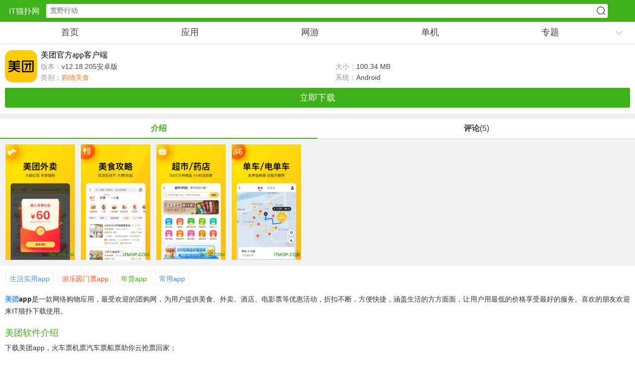

--- FILE ---
content_type: text/html
request_url: http://m.itmop.com/downinfo/71497.html
body_size: 11267
content:
<!doctype html><html lang="en"><head><meta charset="UTF-8"><meta name="applicable-device" content="mobile"><link rel="dns-prefetch" href="//m.itmop.com"><link rel="dns-prefetch" href="//img.itmop.com"><meta http-equiv="X-UA-Compatible" content="IE=edge,chrome=1"><meta http-equiv="Cache-Control" content="no-transform"><meta http-equiv="Cache-Control" content="no-siteapp"><meta id="viewport" name="viewport" content="width=device-width,initial-scale=1,minimum-scale=1,maximum-scale=1,user-scalable=no"><meta name="format-detection" content="telephone=no"><title>美团app下载最新版-美团官方app客户端下载 v12.18.205安卓版-IT猫扑网</title>
<meta name="Keywords" content="美团,团购app,美团官方app客户端下载"><meta name="description" content="美团app是一款网络购物应用，最受欢迎的团购网，为用户提供美食、外卖、酒店、电影票等优惠活动，折扣不断，方便快捷，涵盖生活的方方面面，让用户用最低的价格享受最好的服务。喜欢的朋友欢迎来IT猫扑下载使用。美团软件介绍下载美团app，火车票机票汽车票船票助你"><link rel="stylesheet" href="https://sc.itmop.com/v1/m/statics/css/downinfo.css"><link rel="canonical" href="https://m.itmop.com/downinfo/71497.html"><script src="//sc.itmop.com/v1/m/statics/js/jquery.min.js"></script><script>let _pageinfo={id:"71497",path:"down",page:"androidsoft",categroyId:"201",rootId:"12",commendid:"",catalogname:"购物美食",softname:"美团官方app客户端下载",softver:"v12.18.205安卓版",system:"Android",softlicence:"免费软件",softrank:"6"}</script><script src="//sc.itmop.com/v1/m/statics/js/idown.js?itmop"></script></head><body id="down-page"><header class="top"><a href="/" id="logo">IT猫扑网</a><div class="soBox"><div class="soInput"><input name="q" value="我的世界" class="bdcs-search-form-input" id="bdcs-search-form-input" placeholder="我的世界" autocomplete="off"></div><div class="soBtn"><a href="javascript:;" class="bdcs-search-form-submit" id="bdcs-search-form-submit">搜索</a></div></div></header><nav id="nav"><ul class="mainNav"><li><a href="/">首页</a></li><li><a href="/app.html">应用</a></li><li><a href="/wangyou.html">网游</a></li><li><a href="/youxi.html">单机</a></li><li><a href="/zhuanti.html">专题</a></li></ul><p class="pullNav"><span><i></i></span></p><ul class="moreNav"><li><a href="/article.html">资讯</a></li><li><a href="/company.html">厂商</a></li><li><a href="/ku.html">手游库</a></li><li><a href="/top.html">排行榜</a></li></ul></nav><header id="info" class="bottom_bor"><img src="http://img.itmop.com/upload/2020-7/20207111213294649.png" alt="美团官方app客户端下载"><div class="name"><h1>美团官方app客户端</h1></div><p><span id="ResVer">版本：<em>v12.18.205安卓版</em></span>
<span id="ResSize">大小：<em>100.34 MB</em></span></p><p><span>类别：<em><a href="/i/Catalogid/201/0/" class="cata">购物美食</a>
</em></span><span id="ResSystem">系统：<em>Android</em></span></p><span id="btns"><b class="dbtn">立即下载</b></span><p id="Associate" style="display:none">{$Associate}</p><p id="catalogid" style="display:none">201</p></header><nav id="tab"><span class="cur">介绍</span>
<span>评论<i>(5)</i></span></nav><section class="cont xyc"><div id="wrapper"><div id="scroller"><ul id="thelist"><li><img alt="美团官方app客户端下载 v12.18.205安卓版0" src="http://img.itmop.com/upload/2020-7/202071112148542640.jpg"></li><li><img alt="美团官方app客户端下载 v12.18.205安卓版1" src="http://img.itmop.com/upload/2020-7/2020711121410996080.jpg"></li><li><img alt="美团官方app客户端下载 v12.18.205安卓版2" src="http://img.itmop.com/upload/2020-7/2020711121412320420.jpg"></li><li><img alt="美团官方app客户端下载 v12.18.205安卓版3" src="http://img.itmop.com/upload/2020-7/2020711121413542640.jpg"></li></ul></div></div></section><div id="xgk"><ul><li><a href="//www.itmop.com/key/shenghuoshiyongapp/">生活实用app</a></li><li><a href="//www.itmop.com/key/youleyuanmenpiaoapp/">游乐园门票app</a></li><li><a href="//www.itmop.com/key/nianhuoapp/">年货app</a></li><li><a href="//www.itmop.com/key/changyongapp/">常用app</a></li></ul></div><section class="cont bottom_bor"><div class="intro"><p><strong><a href="https://m.itmop.com/key/meituan/" target="_blank">美团</a>app</strong>是一款网络购物应用，最受欢迎的团购网，为用户提供美食、外卖、酒店、电影票等优惠活动，折扣不断，方便快捷，涵盖生活的方方面面，让用户用最低的价格享受最好的服务。喜欢的朋友欢迎来IT猫扑下载使用。</p><h3>美团软件介绍</h3><p>下载美团app，火车票机票汽车票船票助你云抢票回家；</p><p>美团打车新用户享折扣，部分城市已上线快车、专车、出租车服务</p><p>美食5折起温暖你心，外卖超值享半价；</p><p>电影19.9元起：新乌龙院之笑闹、移动迷宫3、英雄本色2018；</p><p>门票大促1元起，折扣满减享不停。</p><p style="text-align:center"><img src="http://img.itmop.com/upload/2020-7/2020711121413542640.jpg" width="330" height="550" alt="美团app" title="美团"></p><h3>美团软件特色</h3><p>1. 吃喝玩乐一应俱全</p><p>餐厅订座全国上线，提前排队再不等位</p><p>外卖订餐水果宵夜，酒店旅游周边推荐</p><p>2. 旅游出行一站搞定</p><p>火车票云抢票神器，自动占座送票上门</p><p>机票低价优质出行，船票门票在线预订</p><p>美团打车优惠不停，快车专车出租车便捷出发</p><p>3. 全国影讯在线选座</p><p>影院会员卡商家券，电影购票享超值更优惠</p><p>热映影片团购订座，大片预告电影抢先看起</p><h3>产品特点：</h3><p>吃喝玩乐全都有：美食精选、外卖订餐、酒店预订、旅游团购、机票打折、电影特价、打车出租车等团购实惠根本停不下来！</p><p>情侣约会：吃美食、看电影、住酒店、去旅游；</p><p>懒宅点餐：美食、水果、鲜花、下午茶、超市百货；</p><p>朋友轰趴：按摩足疗、ktv、、桌游电玩；</p><p>闺蜜逛街：美容、美发、美甲、瑜伽、舞蹈；</p><p>旅游周边：机票、火车票、景点门票、跟团游</p><p>打车出行：美团打车，快车、专车、出租车</p><h3>关于美团</h3><p>美团网成立于2010年3月4日，汇聚美食、外卖、酒店、旅游、电影等生活服务于一体的综合信息网站。秉承消费者至上的价值观，在业内率先推出“7天内未消费无条件退款”和“美团券过期未消费无条件退款”等消费者保障条款，为消费者放心消费提供权益保障。</p><h3>更新内容</h3><p><strong>v12.5.204版本更新</strong></p><p>【便宜好物上优选】低价果蔬蛋奶，就上美团优选！明日自提，售后无忧！真的真的省！</p><p>【美团电商选好货】各类商品快递到家，品类丰富优惠多多！</p><p>【美团打车优惠季】新人有好礼，更多车型，叫车更快！</p><p><strong style="white-space:normal">v12.2.204版本更新</strong></p><p>【便宜好物上优选】低价果蔬蛋奶，就上美团优选！次日自提，售后无忧！</p><p>【美团电商选好货】各类商品快递到家，品类丰富优惠多多！</p><p>【美团打车优惠季】新人有好礼，更多车型，叫车更快！</p><p><strong>v11.13.405版本更新</strong></p><p>【美团十一惠玩周】摇免单，抢神券，￥1.01爆款抢购，吃喝玩乐3折起！嗨爆<a href="https://m.itmop.com/key/huangjin/" target="_blank">黄金</a>周，放价超惠玩！</p><p>【美团酒店出游季】中秋国庆提前订，全国酒店5折起！</p><p>【美团机票火车票】迎中秋国庆，超多出行购票优惠等你！</p><p><strong>v11.13.207版本更新</strong></p><p>【你的家庭药箱】美团买药，部分门店24小时送药！新客专享小药箱仅需1分钱！</p><p>【同城取送叫跑腿】跑腿服务品牌全新升级，同城帮取、帮送全天服务，流程简单用美团跑腿更安心！</p><p>【地图一站式到店】用地图更舒心，查路线省时又省钱，精准检索高效找店，为您展现美观清晰的地图，让找店更顺利！</p><p>【美团医美抗衰节】抗衰美肤6折起！限时领无门槛变美红包，爆款心动价低至9元！</p><p><strong>v11.12.403版本更新</strong></p><p>【美团电商团好货】生鲜果蔬、零食饮料等精选商品，尽在团好货！本期全新上线新首页，等你来体验！</p><p>【美食巨惠享不停】品质好味1元疯抢，超值夜宵低至4折，大牌美食开学特惠。秒杀折扣天天有，特价低至9块9！上美团，吃得更优惠！</p><p>【便宜好物上优选】选购便宜好物，就上美团优选，次日自提，售后无忧！</p><p><strong>v11.12.204版本更新</strong></p><p>【美团电商团好货】精选商品，省心省钱！全新上线“精选365”频道，天天都有品质好货</p><p><strong>v1.1.9.206版本更新</strong></p><p>【美团电商团好货】精选商品，省心省钱！514吃货节美早大樱桃火爆开抢！</p><p>【五月嗨玩不宅家】初夏渐暖日渐长，来美团买门票，全国爆款景区随你畅玩！包，约上小伙伴，爆款景区随你畅玩！</p><p>【五一美食聚惠节】到店消费返现金，多吃就多赚。新人专享1分起，秒杀4折天天有，特价低至9块9。上美团，吃得更优惠！</p><p><strong>v11.8.404版本更新</strong><br></p><p>【美团五一摇红包】全新上线玩法——摇手机得奖金兑红包，五亿好礼摇出来！吃喝玩乐行，天天都能领红包，干啥都省钱！</p><p>【美团电商团好货】在精选电商平台买品质好货，全场包邮优惠多多！5月7日妃子笑荔枝抢鲜预售现摘现发，更有517吃货节精选爆款5元开抢！</p><p>【五一嗨玩不宅家】小长假，出游去，来美团门票领红包，约上小伙伴，爆款景区随你畅玩！</p><p>【五一美食聚惠节】到店消费返现金，多吃就多赚。新人专享1分起，秒杀4折天天有，特价低至9块9。上美团，吃得更优惠！</p><p><strong>v11.7.402版本更新</strong></p><p>【美团电商团好货省心购】美团电商团好货全新上线！产地直销生鲜果蔬、工厂直发日用百货，更有品牌食品，品类丰富优惠多多，新用户多重好礼，上美团电商，团好货省心购物！</p><p>【春暖花开踏青去】杨柳青，桃花粉，美团门票送你春游红包，找个时间踏青去！</p><p><strong>v11.7.206版本更新</strong></p><p>【开学好物上优选】开学季，选购便宜好物，就上美团优选，次日自提，售后无忧！</p><p>【美食特惠回归季】秒杀4折天天有，新人专享1元起，“食惠节”天天领红包，大牌招牌菜跨店满减，上美团，吃得更优惠！</p><p>【特价酒店随心住】天天特惠，下单即省，附近热销5折起！</p><p><strong>v11.6.404版本更新</strong></p><p>【美团优选新春礼】便宜有好货！新用户多重好礼，次日自提，售后无忧！</p><p>【春节美食不打烊】大牌低折天天有，贺岁大餐不止6折，火锅、烧烤、家乡菜…种类齐全应有尽有。上美团，吃得更优惠！</p><p>【春运抢票上美团】美团火车票免费抢票，领千万权益！美团机票99元即刻飞！</p><p>【美团酒店随心住】天天享特价，热销好店5折起！</p><p>【美团买药超值购】邓超同款美团小药箱，美团买药首单专享超值价！买药上美团，让健康相伴每个人！</p><p><strong>v11.3.402版本更新</strong></p><p>【医美11.11变美狂欢节】水光补水、光子嫩肤、热玛吉等热门项目放心囤，1亿红包抢到嗨！</p><p>【医疗11.11健康狂欢节】洗牙、体检、中医热门项目放心买，全民5折起狂欢！</p><p>【美团单车页面优化】优化了单车停车点、禁停区的展示策略，还车更方便！</p><p><strong>v11.0.203版本更新</strong></p><p>【首页新体验】首页频道区可以翻页啦！动动小手，左滑翻页，诸多服务等你发现！</p><p>【景点/门票 暑期大促】瓜分亿元红包，尽享夏日狂欢</p><p>【酒店/住宿 夏日特惠】大促6折起，领券秒杀等你来</p><p><strong>v10.9.203版本更新</strong></p><p>【五一畅快过】五一跟着美团抢优惠，畅快五天玩到嗨；</p><p>【安心消费节】美团重启美好，打造安心消费节，海量消费券领不停；</p><p>【五一变美节】抢美发、美容、医美红包，变美服务天天秒杀。</p><p><strong>v10.8.204版本更新</strong></p><p>【安心消费月】五亿补贴叠加多项安心服务，让消费更放心</p><p>【酒店安心住】全面防疫，守护您的健康，放心订，安心住</p><p><strong>v10.6.203版本更新</strong></p><p>1、收货地址信息数据打通，提升用户体验。</p><p>2、搜索城市名通过本异地识别，提升搜索效率。</p></div><p class="show-jieshao" data-num="0"><i>查看全部</i></p><div class="bottom_bor compy" style="margin:0;font-size:14px"><div class="d_title"><em>更新时间：2024-02-21 19:44:29</em></div><div class="d_title com-pyxx"><em>厂商名称：
<span>-</span></em></div><div class="d_title pname"><em>包名：</em></div><div class="d_title md5"><em>MD5：9412b2b4708fc981bbb15305dcb5c2cc</em></div></div><section class="historyver"></section></section><div class="d_title qx"><em>权限须知</em>
<i class="see_authority">点击查看</i></div><div class="m-premissions-div"><strong>权限管理须知</strong><ul><li class="m-permission-1"></li></ul><b class="m-close-permis">关闭</b></div><b class="m-permission-bg"></b><section class="keytop plist cont bottom_bor p10" id="keygame"><ul class="keynav"></ul></section><section class="cont bottom_bor"><script>a()</script></section><section class="cont bottom_bor new" id="comment"><div class="d_title"><em>玩家评论</em> QQ群号:203046401</div><div id="view-comment" class="reviews"><div class="post"><header><span class="fb">我要跟贴</span></header><ul id="comment-list"><li><time>2021-07-14 08:12:53 +0800 CST</time><p class="ctrl"><a href="javascript:"><span>72</span></a>
<s rpid="129164" class="rps">回复</s></p><div class="cmt"><p class="user">广西来宾武宣县 网友</p><p>&#20960;&#20159;&#20154;&#37117;&#22312;&#29992;&#30340;&#20248;&#24800;&#36719;&#20214;&#65292;&#27599;&#22825;&#28857;&#22806;&#21334;&#24517;&#22791;</p></div></li><li><time>2020-12-31 14:23:42 +0800 CST</time><p class="ctrl"><a href="javascript:"><span>72</span></a>
<s rpid="119642" class="rps">回复</s></p><div class="cmt"><p class="user">福建福州 网友</p><p>&#28857;&#22806;&#21334;&#23601;&#38752;&#23427;</p></div></li><li><time>2020-11-05 15:31:59 +0800 CST</time><p class="ctrl"><a href="javascript:"><span>72</span></a>
<s rpid="115535" class="rps">回复</s></p><div class="cmt"><p class="user">辽宁大连 网友</p><p>&#22806;&#21334;&#31070;&#22120;&#65292;&#20914;&#20914;&#20914;</p></div></li><li><time>2020-07-13 18:55:24 +0800 CST</time><p class="ctrl"><a href="javascript:"><span>72</span></a>
<s rpid="107581" class="rps">回复</s></p><div class="cmt"><p class="user">山西长治 网友</p><p>&#37324;&#38754;&#32654;&#39135;&#29305;&#21035;&#22810;&#65292;&#20215;&#26684;&#20063;&#38750;&#24120;&#20248;&#24800;&#65292;&#28857;&#36190;</p></div></li><li><time>2020-07-08 00:48:27 +0800 CST</time><p class="ctrl"><a href="javascript:"><span>72</span></a>
<s rpid="107084" class="rps">回复</s></p><div class="cmt"><p class="user">云南曲靖宣威 网友</p><p>&#36825;&#27454;&#36719;&#20214;&#30495;&#30340;&#22826;&#26041;&#20415;&#20102;&#65292;&#38656;&#35201;&#19968;&#20123;&#27604;&#36739;&#40635;&#28902;&#30340;&#26381;&#21153;&#36825;&#19978;&#38754;&#37117;&#26377;&#65292;&#26041;&#20415;&#20102;&#22909;&#22810;&#12290;</p></div></li></ul><footer class="button-status-complete"><input type="button" value="更多评论" class="button" style="display:none"></footer></div></div><div id="submit" class="post"><fieldset class="w-text"><textarea onkeyup=validate()></textarea></fieldset><fieldset class="w-button"><input id="verify" class="button disable" type="submit" value="提交跟贴" hidefocus="true">
<span id="cancel" class="button">取消</span></fieldset><input type="hidden" id="app-id" value="71497"></div></section><section class="guess bottom_bor pictxt p10" style="margin:0"><div class="d_title"><em>猜你喜欢</em></div><div class="guess_nr"><div class="tags-tab"><div id="wrapert"><ul class="guess-nav"><li>生活实用app</li><li>游乐园门票app</li><li>年货app</li><li>常用app</li></ul></div></div><div id="tags-main"><div class="tags-main-ul"><div class="tags-main-box"><div class="tags-box"><p class="tit"><a href="//www.itmop.com/key/shenghuoshiyongapp/">生活实用app</a>
<a href="//www.itmop.com/key/shenghuoshiyongapp/" class="more">更多>></a></p><div class="info"><p>生活实用app软件有哪些呢，我们付款可以用支付宝，交流可以用QQ、微信，还有天猫、淘宝一直给我们送来最新潮的服装和日用百货，感觉无聊可以查看抖音、快手，喜欢拍照的小伙伴美图秀秀必不可少，不认识路的家人们百度地图必备、喜欢读书看书的文化人印象笔记、起点读书这些方方面面都把小伙伴们照</p></div></div><ul class="tags-box-ul"><li><a href="//www.itmop.com/downinfo/280869.html" target="_blank" title="Airbnb爱彼迎"><img src="http://img.itmop.com/upload/2021-1/20211191746331934.png" loading="lazy" alt="Airbnb爱彼迎">
<span>Airbnb爱彼迎</span>
<em>下载</em></a></li><li><a href="//www.itmop.com/downinfo/71497.html" target="_blank" title="美团官方app客户端"><img src="http://img.itmop.com/upload/2020-7/20207111213294649.png" loading="lazy" alt="美团官方app客户端">
<span>美团官方app客户端</span>
<em>下载</em></a></li><li><a href="//www.itmop.com/downinfo/104818.html" target="_blank" title="抖音短视频2023最新版"><img src="http://img.itmop.com/upload/2016-12/201612131624438596.jpg" loading="lazy" alt="抖音短视频2023最新版">
<span>抖音短视频2023最新版</span>
<em>下载</em></a></li><li><a href="//www.itmop.com/downinfo/5615.html" target="_blank" title="腾讯视频手机客户端"><img src="http://img.itmop.com/upload/2023-5/20235181455451268.jpg" loading="lazy" alt="腾讯视频手机客户端">
<span>腾讯视频手机客户端</span>
<em>下载</em></a></li><li><a href="//www.itmop.com/downinfo/13459.html" target="_blank" title="爱奇艺视频手机版"><img src="http://img.itmop.com/upload/2015-6/2015613155537.png" loading="lazy" alt="爱奇艺视频手机版">
<span>爱奇艺视频手机版</span>
<em>下载</em></a></li><li><a href="//www.itmop.com/downinfo/376103.html" target="_blank" title="抖音火山版小视频"><img src="http://img.itmop.com/upload/2020-1/20201111223405497.png" loading="lazy" alt="抖音火山版小视频">
<span>抖音火山版小视频</span>
<em>下载</em></a></li><li><a href="//www.itmop.com/downinfo/15579.html" target="_blank" title="起点读书手机版"><img src="http://img.itmop.com/upload/2017-2/2017251844168416.png" loading="lazy" alt="起点读书手机版">
<span>起点读书手机版</span>
<em>下载</em></a></li><li><a href="//www.itmop.com/downinfo/4681.html" target="_blank" title="优酷手机客户端"><img src="http://img.itmop.com/upload/2022-12/202212132254426398.png" loading="lazy" alt="优酷手机客户端">
<span>优酷手机客户端</span>
<em>下载</em></a></li></ul></div><div class="tags-main-box"><div class="tags-box"><p class="tit"><a href="//www.itmop.com/key/youleyuanmenpiaoapp/">游乐园门票app</a>
<a href="//www.itmop.com/key/youleyuanmenpiaoapp/" class="more">更多>></a></p><div class="info"><p>游乐园门票app专门为广大用户们精心整理的，现在社会的节奏很快，每个人身上都有压力，而游乐园是可以释放压力的地方，里面有很多的项目玩起来很刺激，很爽，让大家暂时远离喧嚣的城市，来到一个充满娱乐项目的游乐园，娱乐又能享受生活，而且一些项目也适合孩子玩，对孩子的身心成长提供一定的帮助</p></div></div><ul class="tags-box-ul"><li><a href="//www.itmop.com/downinfo/1406.html" target="_blank" title="手机支付宝2023新版"><img src="http://img.itmop.com/upload/2016-4/20164242311416967.png" loading="lazy" alt="手机支付宝2023新版">
<span>手机支付宝2023新版</span>
<em>下载</em></a></li><li><a href="//www.itmop.com/downinfo/5315.html" target="_blank" title="支付宝软件iPhone版2023"><img src="http://img.itmop.com/upload/2015-6/201562522576.png" loading="lazy" alt="支付宝软件iPhone版2023">
<span>支付宝软件iPhone版2023</span>
<em>下载</em></a></li><li><a href="//www.itmop.com/downinfo/4750.html" target="_blank" title="手机支付宝客户端(Alipay)"><img src="http://img.itmop.com/upload/2016-4/20164242311416967.png" loading="lazy" alt="手机支付宝客户端(Alipay)">
<span>手机支付宝客户端(Alipay)</span>
<em>下载</em></a></li><li><a href="//www.itmop.com/downinfo/16472.html" target="_blank" title="微信app下载官方2024最新版"><img src="http://img.itmop.com/upload/2015-6/2015613131533.png" loading="lazy" alt="微信app下载官方2024最新版">
<span>微信app下载官方2024最新版</span>
<em>下载</em></a></li><li><a href="//www.itmop.com/downinfo/5093.html" target="_blank" title="微信苹果官方IOS版"><img src="http://img.itmop.com/upload/2015-6/2015613131533.png" loading="lazy" alt="微信苹果官方IOS版">
<span>微信苹果官方IOS版</span>
<em>下载</em></a></li><li><a href="//www.itmop.com/downinfo/262548.html" target="_blank" title="马蜂窝旅游app"><img src="http://img.itmop.com/upload/2022-2/20222121653573012.png" loading="lazy" alt="马蜂窝旅游app">
<span>马蜂窝旅游app</span>
<em>下载</em></a></li><li><a href="//www.itmop.com/downinfo/30653.html" target="_blank" title="途牛旅游HD"><img src="http://img.itmop.com/upload/2016-3/20163231721153034.png" loading="lazy" alt="途牛旅游HD">
<span>途牛旅游HD</span>
<em>下载</em></a></li><li><a href="//www.itmop.com/downinfo/426226.html" target="_blank" title="北京环球度假区app"><img src="http://img.itmop.com/upload/2021-1/20211261119517679.png" loading="lazy" alt="北京环球度假区app">
<span>北京环球度假区app</span>
<em>下载</em></a></li></ul></div><div class="tags-main-box"><div class="tags-box"><p class="tit"><a href="//www.itmop.com/key/nianhuoapp/">年货app</a>
<a href="//www.itmop.com/key/nianhuoapp/" class="more">更多>></a></p><div class="info"><p>年货app这里有着大家熟悉的淘宝，京东等软件，这几个平台备年货都是非常的不错的，而且这里购买十分的靠谱，上面年货都是非常的多的，各种优惠力度都是非常的不错的，还有很多的专业客服在线为你解答商品信息，大家可以放心的购买，随时随地都能来进行筛选购买，各类好物应有尽有，各类专区分类的非</p></div></div><ul class="tags-box-ul"><li><a href="//www.itmop.com/downinfo/5296.html" target="_blank" title="手机淘宝下载客户端最新版本2024"><img src="http://img.itmop.com/upload/2023-5/20235171819474906.jpg" loading="lazy" alt="手机淘宝下载客户端最新版本2024">
<span>手机淘宝下载客户端最新版本2024</span>
<em>下载</em></a></li><li><a href="//www.itmop.com/downinfo/5295.html" target="_blank" title="手机淘宝iphone客户端"><img src="http://img.itmop.com/upload/2023-5/20235171822464623.jpg" loading="lazy" alt="手机淘宝iphone客户端">
<span>手机淘宝iphone客户端</span>
<em>下载</em></a></li><li><a href="//www.itmop.com/downinfo/6358.html" target="_blank" title="京东商城手机版app"><img src="http://img.itmop.com/upload/2022-12/20221213171027052.png" loading="lazy" alt="京东商城手机版app">
<span>京东商城手机版app</span>
<em>下载</em></a></li><li><a href="//www.itmop.com/downinfo/67912.html" target="_blank" title="苹果手机京东ios版"><img src="http://img.itmop.com/upload/2016-8/2016822104977301.jpg" loading="lazy" alt="苹果手机京东ios版">
<span>苹果手机京东ios版</span>
<em>下载</em></a></li><li><a href="//www.itmop.com/downinfo/71497.html" target="_blank" title="美团官方app客户端"><img src="http://img.itmop.com/upload/2020-7/20207111213294649.png" loading="lazy" alt="美团官方app客户端">
<span>美团官方app客户端</span>
<em>下载</em></a></li><li><a href="//www.itmop.com/downinfo/5350.html" target="_blank" title="美团团购 for iPhone"><img src="http://img.itmop.com/upload/2015-6/2015621212057.png" loading="lazy" alt="美团团购 for iPhone">
<span>美团团购 for iPhone</span>
<em>下载</em></a></li><li><a href="//www.itmop.com/downinfo/393399.html" target="_blank" title="1号会员店"><img src="http://img.itmop.com/upload/2020-8/20208101421197865.png" loading="lazy" alt="1号会员店">
<span>1号会员店</span>
<em>下载</em></a></li><li><a href="//www.itmop.com/downinfo/70482.html" target="_blank" title="苏宁易购苹果手机客户端"><img src="http://img.itmop.com/upload/2015-6/2015621213227.png" loading="lazy" alt="苏宁易购苹果手机客户端">
<span>苏宁易购苹果手机客户端</span>
<em>下载</em></a></li></ul></div><div class="tags-main-box"><div class="tags-box"><p class="tit"><a href="//www.itmop.com/key/changyongapp/">常用app</a>
<a href="//www.itmop.com/key/changyongapp/" class="more">更多>></a></p><div class="info"><p>常用app可以给用户带来什么帮助呢？用户在手机上可以实现，购物，聊天，看视频，听音乐等等服务，基本上就是离不来这些常用的软件的，它们的出现就拓展了智能手机的各种功能，让用户可以以最简便的方法，享受各种服务，给与用户极大的便利，大家可以根据自己的需要选择使用相关推荐：订餐app,手</p></div></div><ul class="tags-box-ul"><li><a href="//www.itmop.com/downinfo/4750.html" target="_blank" title="手机支付宝客户端(Alipay)"><img src="http://img.itmop.com/upload/2016-4/20164242311416967.png" loading="lazy" alt="手机支付宝客户端(Alipay)">
<span>手机支付宝客户端(Alipay)</span>
<em>下载</em></a></li><li><a href="//www.itmop.com/downinfo/79021.html" target="_blank" title="QQ苹果版下载官方最新版"><img src="http://img.itmop.com/upload/2015-11/20151121104915.jpg" loading="lazy" alt="QQ苹果版下载官方最新版">
<span>QQ苹果版下载官方最新版</span>
<em>下载</em></a></li><li><a href="//www.itmop.com/downinfo/4719.html" target="_blank" title="qq音乐苹果iphone版"><img src="http://img.itmop.com/upload/2016-2/2016220142749.jpg" loading="lazy" alt="qq音乐苹果iphone版">
<span>qq音乐苹果iphone版</span>
<em>下载</em></a></li><li><a href="//www.itmop.com/downinfo/16480.html" target="_blank" title="QQ音乐app官方版2023"><img src="http://img.itmop.com/upload/2018-8/201883840285340.png" loading="lazy" alt="QQ音乐app官方版2023">
<span>QQ音乐app官方版2023</span>
<em>下载</em></a></li><li><a href="//www.itmop.com/downinfo/16472.html" target="_blank" title="微信app下载官方2024最新版"><img src="http://img.itmop.com/upload/2015-6/2015613131533.png" loading="lazy" alt="微信app下载官方2024最新版">
<span>微信app下载官方2024最新版</span>
<em>下载</em></a></li><li><a href="//www.itmop.com/downinfo/5093.html" target="_blank" title="微信苹果官方IOS版"><img src="http://img.itmop.com/upload/2015-6/2015613131533.png" loading="lazy" alt="微信苹果官方IOS版">
<span>微信苹果官方IOS版</span>
<em>下载</em></a></li><li><a href="//www.itmop.com/downinfo/5295.html" target="_blank" title="手机淘宝iphone客户端"><img src="http://img.itmop.com/upload/2023-5/20235171822464623.jpg" loading="lazy" alt="手机淘宝iphone客户端">
<span>手机淘宝iphone客户端</span>
<em>下载</em></a></li><li><a href="//www.itmop.com/downinfo/31256.html" target="_blank" title="闲鱼iphone版"><img src="http://img.itmop.com/upload/2015-8/201582492243.png" loading="lazy" alt="闲鱼iphone版">
<span>闲鱼iphone版</span>
<em>下载</em></a></li></ul></div></div></div><div class="pagenum"></div></div></section><section class="bottom_bor rela_down xgxz pictxt p10"><div class="d_title"><em>同类推荐</em></div><div id="tags-main3"><div class="tags-main-ul"><li><a href="//m.itmop.com/downinfo/209237.html" class="img"><img class="lazy" data-original="http://img.itmop.com/upload/2017-9/20179281656188831.png" loading="lazy" alt="美团管家智能版">
<span>美团管家智能版</span>
<em>下载</em></a></li><li><a href="//m.itmop.com/downinfo/17302.html" class="img"><img class="lazy" data-original="http://img.itmop.com/upload/2017-12/201712201831428701.png" loading="lazy" alt="美团拍店官方版">
<span>美团拍店官方版</span>
<em>下载</em></a></li><li><a href="//m.itmop.com/downinfo/16506.html" class="img"><img class="lazy" data-original="http://img.itmop.com/upload/2022-2/20222191711555960.png" loading="lazy" alt="美团外卖商家版手机版">
<span>美团外卖商家版手机版</span>
<em>下载</em></a></li><li><a href="//m.itmop.com/downinfo/287130.html" class="img"><img class="lazy" data-original="http://img.itmop.com/upload/2018-8/2018824823527551.png" loading="lazy" alt="2023美团众包最新版">
<span>2023美团众包最新版</span>
<em>下载</em></a></li><li><a href="//m.itmop.com/downinfo/395539.html" class="img"><img class="lazy" data-original="http://img.itmop.com/upload/2018-8/2018824823527551.png" loading="lazy" alt="美团众包骑手版">
<span>美团众包骑手版</span>
<em>下载</em></a></li><li><a href="//m.itmop.com/downinfo/27226.html" class="img"><img class="lazy" data-original="http://img.itmop.com/upload/2016-3/20163806597818.png" loading="lazy" alt="美团骑手app官方版">
<span>美团骑手app官方版</span>
<em>下载</em></a></li><li><a href="//m.itmop.com/downinfo/48446.html" class="img"><img class="lazy" data-original="http://img.itmop.com/upload/2016-6/2016681124565802.png" loading="lazy" alt="美团外卖配送员软件(更名美团骑手)">
<span>美团外卖配送员软件(更名美团骑手)</span>
<em>下载</em></a></li><li><a href="//m.itmop.com/downinfo/51881.html" class="img"><img class="lazy" data-original="http://img.itmop.com/upload/2016-6/201662384581319.png" loading="lazy" alt="美团酒店商家版手机版">
<span>美团酒店商家版手机版</span>
<em>下载</em></a></li><li><a href="//m.itmop.com/downinfo/16505.html" class="img"><img class="lazy" data-original="http://img.itmop.com/upload/2015-6/2015621213621.png" loading="lazy" alt="美团外卖订餐平台手机版">
<span>美团外卖订餐平台手机版</span>
<em>下载</em></a></li><li><a href="//m.itmop.com/downinfo/48442.html" class="img"><img class="lazy" data-original="http://img.itmop.com/upload/2016-6/2016681111125153.png" loading="lazy" alt="美团配送烽火台手机版">
<span>美团配送烽火台手机版</span>
<em>下载</em></a></li><li><a href="//m.itmop.com/downinfo/146631.html" class="img"><img class="lazy" data-original="http://img.itmop.com/upload/2017-4/20174111122384291.jpg" loading="lazy" alt="美团众包苹果手机版">
<span>美团众包苹果手机版</span>
<em>下载</em></a></li><li><a href="//m.itmop.com/downinfo/417420.html" class="img"><img class="lazy" data-original="http://img.itmop.com/upload/2020-12/202012151722434249.png" loading="lazy" alt="美团优选团长客户端">
<span>美团优选团长客户端</span>
<em>下载</em></a></li><li><a href="//m.itmop.com/downinfo/537053.html" class="img"><img class="lazy" data-original="http://img.itmop.com/upload/2023-4/2023425959538827.jpg" loading="lazy" alt="美团骑手ios客户端">
<span>美团骑手ios客户端</span>
<em>下载</em></a></li><li><a href="//m.itmop.com/downinfo/447807.html" class="img"><img class="lazy" data-original="http://img.itmop.com/upload/2021-5/202151314813180.png" loading="lazy" alt="美团买菜骑士版">
<span>美团买菜骑士版</span>
<em>下载</em></a></li><li><a href="//m.itmop.com/downinfo/485479.html" class="img"><img class="lazy" data-original="http://img.itmop.com/upload/2021-3/20213111643401148.png" loading="lazy" alt="美团优选物流苹果版">
<span>美团优选物流苹果版</span>
<em>下载</em></a></li><li><a href="//m.itmop.com/downinfo/131133.html" class="img"><img class="lazy" data-original="http://img.itmop.com/upload/2017-3/201733142594153.png" loading="lazy" alt="美团境外商家ios">
<span>美团境外商家ios</span>
<em>下载</em></a></li><li><a href="//m.itmop.com/downinfo/448484.html" class="img"><img class="lazy" data-original="http://img.itmop.com/upload/2021-5/2021517112251644.jpg" loading="lazy" alt="美团安全浏览器PC版">
<span>美团安全浏览器PC版</span>
<em>下载</em></a></li><li><a href="//m.itmop.com/downinfo/251926.html" class="img"><img class="lazy" data-original="http://img.itmop.com/upload/2017-4/201741384431789.jpg" loading="lazy" alt="美团榛果民宿ios版">
<span>美团榛果民宿ios版</span>
<em>下载</em></a></li><li><a href="//m.itmop.com/downinfo/367794.html" class="img"><img class="lazy" data-original="http://img.itmop.com/upload/2019-11/20191118157412483.png" loading="lazy" alt="美团闪购">
<span>美团闪购</span>
<em>下载</em></a></li><li><a href="//m.itmop.com/downinfo/92630.html" class="img"><img class="lazy" data-original="http://img.itmop.com/upload/2017-11/20171127165954218.jpg" loading="lazy" alt="成都郫都美团共享汽车">
<span>成都郫都美团共享汽车</span>
<em>下载</em></a></li></div></div><div class="pagenum"></div><script>c()</script></section><section class="bottom_bor rela_down pictxt p10"><div class="d_title"><em>热门精品</em></div><div id="tags-main4"><div class="tags-main-ul"><li><a href="//m.itmop.com/downinfo/364564.html" class="img"><img class="lazy" data-original="http://img.itmop.com/upload/2022-12/20221213171027052.png" loading="lazy" alt="手机版京东app">
<span>手机版京东app</span>
<em>下载</em></a></li><li><a href="//m.itmop.com/downinfo/5296.html" class="img"><img class="lazy" data-original="http://img.itmop.com/upload/2023-5/20235171819474906.jpg" loading="lazy" alt="手机淘宝下载客户端最新版本2024">
<span>手机淘宝下载客户端最新版本2024</span>
<em>下载</em></a></li><li><a href="//m.itmop.com/downinfo/7048.html" class="img"><img class="lazy" data-original="http://img.itmop.com/upload/2015-7/201571321352.png" loading="lazy" alt="天猫手机版">
<span>天猫手机版</span>
<em>下载</em></a></li><li><a href="//m.itmop.com/downinfo/9391.html" class="img"><img class="lazy" data-original="http://img.itmop.com/upload/2015-6/2015623205653.png" loading="lazy" alt="豆果美食手机客户端">
<span>豆果美食手机客户端</span>
<em>下载</em></a></li><li><a href="//m.itmop.com/downinfo/6675.html" class="img"><img class="lazy" data-original="http://img.itmop.com/upload/2015-6/2015621223345.png" loading="lazy" alt="亚马逊商城amazon shopping">
<span>亚马逊商城amazon shopping</span>
<em>下载</em></a></li><li><a href="//m.itmop.com/downinfo/6358.html" class="img"><img class="lazy" data-original="http://img.itmop.com/upload/2022-12/20221213171027052.png" loading="lazy" alt="京东商城手机版app">
<span>京东商城手机版app</span>
<em>下载</em></a></li><li><a href="//m.itmop.com/downinfo/11673.html" class="img"><img class="lazy" data-original="http://img.itmop.com/upload/2015-6/2015625221052.png" loading="lazy" alt="下厨房菜谱大全免费版">
<span>下厨房菜谱大全免费版</span>
<em>下载</em></a></li><li><a href="//m.itmop.com/downinfo/40002.html" class="img"><img class="lazy" data-original="http://img.itmop.com/upload/2016-5/201657935563052.png" loading="lazy" alt="MANGO官网">
<span>MANGO官网</span>
<em>下载</em></a></li></div></div></section><section class="bottom_bor rela_down pictxt p10"><div class="d_title"><span><a href="//m.itmop.com/i/Catalogid/201/0/">显示全部+</a>
</span><em>最新应用</em></div><div id="tags-main5"><div class="tags-main-ul"><li><a href="//m.itmop.com/downinfo/588925.html" class="img"><img class="lazy" data-original="https://img.itmop.com/upload/2024-11/2024-11-06/3038.png" loading="lazy" alt="开心虎app官方版">
<span>开心虎app官方版</span>
<em>下载</em></a></li><li><a href="//m.itmop.com/downinfo/588409.html" class="img"><img class="lazy" data-original="https://img.itmop.com/upload/2024-11/2024-11-05/35942.png" loading="lazy" alt="潜越app最新版">
<span>潜越app最新版</span>
<em>下载</em></a></li><li><a href="//m.itmop.com/downinfo/588412.html" class="img"><img class="lazy" data-original="https://img.itmop.com/upload/2024-11/2024-11-05/60153.png" loading="lazy" alt="石图手机客户端app手机版">
<span>石图手机客户端app手机版</span>
<em>下载</em></a></li><li><a href="//m.itmop.com/downinfo/591728.html" class="img"><img class="lazy" data-original="https://img.itmop.com/upload/2024-11/2024-11-20/15597.jpg" loading="lazy" alt="七鲜app手机版">
<span>七鲜app手机版</span>
<em>下载</em></a></li><li><a href="//m.itmop.com/downinfo/591727.html" class="img"><img class="lazy" data-original="https://img.itmop.com/upload/2024-11/2024-11-20/3689.jpg" loading="lazy" alt="NETAPORTER颇特app官方版">
<span>NETAPORTER颇特app官方版</span>
<em>下载</em></a></li><li><a href="//m.itmop.com/downinfo/591726.html" class="img"><img class="lazy" data-original="https://img.itmop.com/upload/2024-11/2024-11-20/58619.jpg" loading="lazy" alt="擎天拆车app官方版">
<span>擎天拆车app官方版</span>
<em>下载</em></a></li><li><a href="//m.itmop.com/downinfo/591725.html" class="img"><img class="lazy" data-original="https://img.itmop.com/upload/2024-11/2024-11-20/25691.jpg" loading="lazy" alt="孩子王app手机版">
<span>孩子王app手机版</span>
<em>下载</em></a></li><li><a href="//m.itmop.com/downinfo/591724.html" class="img"><img class="lazy" data-original="https://img.itmop.com/upload/2024-11/2024-11-20/56542.jpg" loading="lazy" alt="苏宁易购app官方版">
<span>苏宁易购app官方版</span>
<em>下载</em></a></li></div></div></section><footer class="bottom"><em id="goTop"></em><p><a href="https://www.itmop.com/?m">访问电脑版</a>|<a href="/sitemap.html">网站地图</a>|<a href="/">返回首页</a></p></footer><script>_platformInfo={}</script><script>var _webInfo={Username:"xusiqi",Type:"0",DateTime:"2016-09-05 10:28:04 +0800 CST",Id:"71497",cid:"201",rid:"12",name:"down"}</script><script src="//sc.itmop.com/v1/SoftLinkType.js"></script><script>var _downInfo={},_downInfos=[]</script><script>_downInfo={Address:"https://imtt2.dd.qq.com/sjy.00009/sjy.00004/16891/apk/AC0F2F6AE0FEEAA7E9E78511D8BFEDE0.apk",TypeID:"0",SoftLinkID:"480199",SoftID:"71497",Special:"{Special}",Name:"美团官方app客户端 v12.18.205安卓版"},_downInfos.push(_downInfo)</script><script>_downInfo={Address:"https://dd.myapp.com/sjy.00009/sjy.00004/16891/apk/5D183E3CDA379F3435A64A0A6F90AD38.apk",TypeID:"0",SoftLinkID:"648354",SoftID:"71497",Special:"{Special}",Name:"美团官方app客户端 v12.14.209安卓版"},_downInfos.push(_downInfo)</script><script>_platformInfo.PC={Address:"https://d3.itmopcdn.com/600/meituan.apk",TypeID:"6",ResName:"美团电脑客户端",ResVer:"v12.27.209 安卓版",ResSystem:"WinXP,Win7,Win8,Win10",ResSize:"85.70 MB",cid:"292",rid:"7",id:"16211"}</script><script>_platformInfo.iPhone={Address:"https://apps.apple.com/cn/app/id423084029",TypeID:"0",ResName:"美团团购 for iPhone",ResVer:"v12.13.405苹果版",ResSystem:"苹果iOS",ResSize:"251.60 MB",cid:"232",rid:"13",id:"5350"}</script><script src="//sc.itmop.com/v1/m/statics/js/downinfo.js"></script><script src="//sc.itmop.com/v1/m/statics/js/global.js"></script><script type="application/ld+json">{"@context":"https://zhanzhang.baidu.com/contexts/cambrian.jsonld","@id":"https://m.itmop.com/downinfo/71497.html","appid":"1594058084972315","title":"美团app下载最新版-美团官方app客户端下载 v12.18.205安卓版-IT猫扑网","images":["http://img.itmop.com/upload/2020-7/20207111213294649.png"],"description":"美团app是一款网络购物应用，最受欢迎的团购网，为用户提供美食、外卖、酒店、电影票等优惠活动，折扣不断，方便快捷，涵盖生活的方方面面，让用户用最低的价格享受最好的服务。喜欢的朋友欢迎来IT猫扑下载使用。美团软件介绍下载美团app，火车票机票汽车票船票助你","pubDate":"2016-09-05 10:28:04 +0800 CST","upDate":"2024-02-21 19:44:29 +0800 CST"}</script></body></html>

--- FILE ---
content_type: text/css
request_url: https://sc.itmop.com/v1/m/statics/css/downinfo.css
body_size: 21311
content:
*{touch-action: pan-y;}
body,div,dl,dt,dd,ul,ol,li,h1,h2,h3,h4,h5,h6,pre,code,form,fieldset,legend,input,textarea,p,blockquote,th,td,aside,article,figcaption,figure,header,hgroup,menu,nav,section{margin:0;padding:0}
body,html{font:14px "Helvetica Neue",HelveticaNeue,Helvetica-Neue,Helvetica,'\5fae\8f6f\96c5\9ed1';background:#fff;color:#333;-webkit-text-size-adjust:none;width:100%;overflow: hidden;}
html{-webkit-text-size-adjust:100%;-ms-text-size-adjust:100%;overflow-x:hidden;overflow-y:auto;}
table{border-collapse:collapse;border-spacing:0}caption,th{text-align:left}fieldset,img{border:0}
q:before,q:after{content:''}button,input,select,textarea{font-size:100%;vertical-align:middle;outline:none;}legend{color:#333}
abbr,acronym{border:0;font-variant:normal}sup{vertical-align:text-top}sub{vertical-align:text-bottom}
ol,ul{list-style:none}address,caption,cite,code,dfn,em,th,var{font-style:normal;font-weight:400}
a{color:#444;text-decoration:none}a:hover{text-decoration:none;}
h1,h2,h3,h4,h5,h6{font-size:100%}
header,menu,nav,section,article,aside{display:block}
em, i, u, s, b{font-style:normal;font-weight:normal;text-decoration:none;}
.cfix:before,.cfix:after,#mcateCont ul:before,#mcateCont ul:after{content:".";display:block;height:0;visibility:hidden;font-size:0;}
.cfix:after,#mcateCont ul:after{clear:both;}.cfix,#mcateCont ul{*zoom:1;}
.lstar0, .lstar1, .lstar2, .lstar3, .lstar4, .lstar5, .lstar6{background:url(../img/litterStar.png) no-repeat;width:84px;height:13px;display:block;}
.lstar1{background-position:0 -26px;}
.lstar2{background-position:0 -52px;}
.lstar3{background-position:0 -78px;}
.lstar4{background-position:0 -104px;}
.lstar5,.lstar6{background-position:0 -130px;}


.top{position:relative;height:42px;padding:2px 55px 0 93px;z-index:9;background:#3fb118;}
#logo{position:absolute;top:5px;left:9px;width:80px;height:35px;line-height:35px;color:#fff;font-size:16px;text-align: center;}
.soBox{-webkit-box-sizing:border-box;display:-webkit-box;-webkit-box-align:center;position:relative;height:40px;}
.soInput{position:relative;border:none;border-radius:2px 0 0 2px;background:#fff;-webkit-box-flex:1;}.soInput:before{content:'';position:absolute;top:6px;right:0;width:1px;height:17px;border-right:1px solid #d9d9d9;}
.soBtn{-webkit-box-sizing:border-box;position:relative;}.soBtn:after{content:'';position:absolute;top:1px;left:29px;width:5px;height:27px;background:#3fb118;z-index:3;}
#bdcs-search-form-input{text-indent:8px;border:none;border-radius:7px 0 0 7px;height:28px;color:#666;-webkit-box-sizing:border-box;vertical-align:middle;width:100%;}
#bdcs-search-form-submit{border:none;border-radius:0 3px 3px 0;width:28px;height:28px;padding:0px 0;background:#fff url(../img/searchBtn.png) 0 0 no-repeat;background-size:28px;overflow:hidden;text-indent:-9999px;position:relative;display: block;}
#mcate{position:absolute;top:4px;right:4px;width:40px;height:40px;z-index:1;}#mcate b{display:block;text-indent:-9999px;width:36px;height:36px;background:url(../img/mcate.png) 4px 4px no-repeat;background-size:28px;}
#mcateCont{height:0;overflow:hidden;position:absolute;left:0;top:44px;z-index:10000;width:100%;background:#fff;box-shadow:0 2px 5px rgba(0,0,0,.1);}
#mcateCont p{margin:10px 15px 5px 15px;border:1px solid #ffae00;border-radius:3px;-webkit-box-orient:horizontal;display:-webkit-box;height:36px;}#mcateCont p span{-webkit-box-flex:1;text-align:center;height:36px;line-height:36px;font-size:14px;color:#ffae00;display:block;position:relative;}#mcateCont p .cur{background:#ffae00;color:#fff;}#mcateCont p span:not(:last-child):after{content:"";position:absolute;top:0;right:0;width:1px;height:36px;background:#ffae00;}
#mcateCont ul{margin:0 10px 15px 10px;display:none;}#mcateCont .on{display:block;}#mcateCont li{float:left;width:33.33%;}#mcateCont li a{display:block;text-align:center;margin:5px;border:1px solid #d6d6d6;padding:12px 7px;color:#999;}#mcateCont li a span{display:block;color:#333;padding:0 0 4px 0;}
#xmCont{display:block;clear:both;width:33.33%;height:36px;line-height:36px;margin:0 auto 20px auto;border:1px solid #ffae00;border-radius:3px;background:#ffefcc;color:#f60;text-align:center;}

#nav,#nav1{height:44px;line-height:44px;padding:0 50px 0 20px;border-bottom:1px solid #d6d6d6;position:relative;background:#fff;}
#nav1{padding:0 10px;}#nav1 .mainNav li{width:16.6%;}#nav1 .mainNav li.cur{width:17%;}
.mainNav{zoom:1;clear:both;}.mainNav li{width:20%;padding:0;float:left;color:#333;}.mainNav li a{display:block;line-height:43px;height:43px;text-align:center;position:relative;font-size:18px;}
.mainNav .cur a{color:#3fb118;}.mainNav .cur a:after{background:#3fb118;display:block;content:"";width:100%;height:2px;}
.pullNav{position:absolute;width:44px;height:44px;top:0;right:10px;float:right;}.pullNav span{display:block;width:44px;height:44px;line-height:44px;text-align:center;}.pullNav span i{display:inline-block;width:14px;height:10px;background:url(../img/arrUpDown.png) 0 0 no-repeat;background-size:14px;vertical-align:middle;}.open span i{background-position:0 -12px;}
.moreNav{display:none;position:absolute;right:0;top:44px;width:100px;background:#fff;border:1px solid #d6d6d6;box-shadow:0 2px 5px rgba(0,0,0,.1);z-index:999;line-height:34px;}.moreNav li{border-bottom:1px solid #d6d6d6;}.moreNav li a{display:block;font-size:16px;text-align:center;}
#sNav{background:#fff;display:-webkit-box;-webkit-box-orient:horizontal;overflow:hidden;clear:both;}
#sNav span{display:block;-webkit-box-flex:1;height:35px;margin:5px 8px 0 10px;line-height:35px;text-align:center;border-radius:3px;}
#sNav span:not(:first-child){margin-left:0;}#sNav span:last-child{margin-right:10px;}
#sNav .bibei{background:#2ecc71;}#sNav .biwan{background:#3498db;}#sNav .game{background:#e84c3c;}#sNav .sku{background:#ff5043;}
#sNav span a{color:#fff;display:block;}

.white.toolbar{background:#f3f3f3;color:#333;border-bottom:1px solid #ddd;width:100%;overflow:hidden;position:relative;}
.white.toolbar > b{position:absolute;right:10px;display:inline-block;margin:0 0 0 10px;}.white.toolbar > b a{display:block;}
.white.toolbar .back{font:2.0em 'Droid Sans Fallback';background:none;font-weight:bold;line-height:40px;text-align:center;text-indent:-9999px;background:url(../img/wback.png) center center no-repeat;}
.white.toolbar a{display:block;height:40px;margin-right:100px;overflow:hidden;white-space:nowrap;text-overflow:ellipsis;}


.swiper-container{ width:100%; height:auto; display:block; overflow:hidden; position:relative; zoom:1}
.swiper-container img{ width:100%; height:auto; display:block; overflow:hidden}
.swiper-container strong{ width:100%; height:30px; line-height:30px; font-size:14px; font-weight:normal; color:#fff; text-indent:10px; background:rgba(0,0,0,0.5); display:block; overflow:hidden; position:absolute; left:0; bottom:0; z-index:50}
.swiper-container .swiper-pagination{ width:auto; height:20px; display:inline-block; overflow:hidden; position:absolute; left:auto; right:0; bottom:0; z-index:999}
.swiper-container .swiper-pagination span{ width:22px; height:8px; background:#fff; border-radius:0; float:left; margin:0 6px 0 0; display:inline; overflow:hidden; opacity:0.5}
.swiper-container .swiper-pagination .swiper-pagination-bullet-active{ opacity:1}

.g-white-box{ width:100%; height:auto; background:#fff; box-shadow:0px 2px 3px #ccc; margin:0 0 10px 0; display:block; overflow:hidden;}
.g-link-nav{ width:100%; height:auto; padding:0 0 20px 0; box-sizing:border-box; display:block; overflow:hidden}
.g-link-nav li{ width:25%; height:auto; float:left; padding:20px 0 0 0; box-sizing:border-box; display:inline; overflow:hidden}
.g-link-nav li a{ width:auto; height:auto; padding:0 10px; box-sizing:border-box; display:block; overflow:hidden; margin:auto;}
.g-link-nav li a b{ width:60px; height:60px; background:url(../img/index-icon.png) no-repeat 15px 15px #ff7777; background-size:30px; border-radius:16px; display:block; overflow:hidden; margin:auto;}
.g-link-nav li a strong{ width:100%; height:16px; line-height:16px; font-size:14px; font-weight:normal; color:#333; text-align:center; margin:6px 0 0; display:block; overflow:hidden;}

.g-link-nav li:nth-child(2) a b{ background-color:#ffb411; background-position:15px -116px;}
.g-link-nav li:nth-child(3) a b{ background-color:#56c2f4; background-position:15px -247px;}
.g-link-nav li:nth-child(4) a b{ background-color:#49dbae; background-position:15px -378px;}
.g-link-nav li:nth-child(5) a b{ background-color:#859efc; background-position:15px -509px;}
.g-link-nav li:nth-child(6) a b{ background-color:#7ec03f; background-position:16px -642px;}
.g-link-nav li:nth-child(7) a b{ background-color:#fa74b0; background-position:16px -771px;}
.g-link-nav li:nth-child(8) a b{ background-color:#ff9900; background-position:15px -903px;}


/*dlist*/
.back{width:40px;height:40px;background:url(../img/all_ico.png) 10px -536px no-repeat;float:left;}
.toolbar{height:40px;line-height:40px;background:#f4f4f4;font-size:16px;}
header .toolbar{background:none}
.tabhd{height:40px;line-height:40px;display:-webkit-box;border-bottom:1px solid #ccc;background:#fff;}
.tabhd a{display:block;width:33.333333%;text-align:center;position:relative;font: 1.1em "\5FAE\8F6F\96C5\9ED1";line-height:40px;color:#000;font-weight:bold;}.tabhd a.cur{border-bottom:3px solid #3fb118;}
.tabhd a::after{content:"";position:absolute;top:50%;right:0;width:1px;height:15px;margin-top:-7px;border-right:1px solid #dfdfdf;}
.lstar0, .lstar1, .lstar2, .lstar3, .lstar4, .lstar5, .lstar6{background:url(../img/litterStar.png) no-repeat;width:84px;height:13px;display:block;}
.lstar1{background-position:0 -26px;}
.lstar2{background-position:0 -52px;}
.lstar3{background-position:0 -78px;}
.lstar4{background-position:0 -104px;}
.lstar5,.lstar6{background-position:0 -130px;}
.cata{ position:relative;z-index:0;}
.cata i,#sq-icon u,.cate span,.cata span a{display:inline-block;}
#sq-icon{width:22px;height:22px;position:absolute;right:8px;top:8px;}
#sq-icon u{width:25px;height:25px;background-size:20px;cursor:pointer;}
#sq-icon span{display:none;width:135px;position:absolute;left:-106px;width:135px;margin-top:11px;background:#fff;border:0;box-shadow:0 1px 1px 1px #e1e1e1;}
#sq-icon span a{font:14px "\5FAE\8F6F\96C5\9ED1";display:block;width:50%;float:left;text-align:center;border-top:1px solid #e1e1e1;line-height:32px;}
.list ul li{padding:10px 5px 10px 10px;overflow:hidden;zoom:1;position:relative;border-bottom:1px solid #e8e8e8;}
.list ul li .img{margin-right:10px;display:block;width:60px;float:left;}
.list ul li img{width:60px;height:60px;border-radius:8px;}
.list ul li p{-webkit-box-flex:1;color:#777;overflow:hidden;padding-right:70px;}.list ul li p em{margin:7px 0;}
.list ul li p a{display:block;height:16px;line-height:16px;overflow:hidden;font-size:15px;}
.list ul li p span{display:block;line-height:16px;height:16px;overflow:hidden;white-space:nowrap;text-overflow:ellipsis;font:12px "\5FAE\8F6F\96C5\9ED1";}
.list ul li p u{margin:0 6px;padding:0 6px;border-left:1px solid #d9d9d9;border-right:1px solid #d9d9d9;}
/*.list ul li .btn{width:60px;height:30px;line-height:30px;text-align:center;color:#fff;background:#3fb118;position:absolute;right:10px;top:25px;border-radius:2px;}
*/

.list ul li .btn {width: 40px;height: 25px;padding-top: 35px;color: #3fb118;line-height:25px;text-align:center;background: none;position:absolute;right:5px; top:12px}
.list ul li .btn .bg {position: absolute;left: 0;top: 0;display: inline-block;width: 100%;height: 30px;background: url(../img/snav.png) 9px -175px no-repeat;background-size: 26px auto;}
.button-footer #more{display:block;padding:6px 0 15px 0;text-align:center;font-size:14px;}
#menu::after{content:"";position:absolute;top:-20px;right:10px;width:0;height:0;border:10px solid transparent;border-bottom-color:#fff;}

.list .rank li i{display:block;width:16px;height:15px;position:absolute;top:10px;left:80px;background:#999;color:#fff;text-align:center;line-height:15px;border-radius:3px;}
.list .rank li i.best{background:#f60;}
.list .rank li p a{padding-left:20px;}
.list .rank li.bai i{width:25px;}.list .rank li.bai p a{padding-left:28px;}
#rank-page .button-footer{margin-top:10px;}

#app-page .hj,#rank-page .hj,#game-page .hj,#app-page .hj a,#rank-page .hj a,#game-page .hj a{margin:0;}
#lwrapper{width:100%;float:left;position:relative;z-index:1;overflow:hidden;}
#lscroller{width:3000px;height:100%;float:left;padding:0 0 5px 10px;}
#lthelist{display:block;float:left;width:100%;height:100%;padding:0;margin:0;}
#lthelist li{-webkit-box-sizing:border-box;-moz-box-sizing:border-box;-o-box-sizing:border-box;box-sizing:border-box;display:block;float:left;width:200px;height:100px;text-align:center;margin:0 8px 0 0;}
#lthelist li img{width:200px;height:100px;display:block;margin:0 auto;border-radius:5px;}

/*clist*/
.clist ul li{background:#fff;margin:0 8px;border-bottom:1px solid #e2e2e2;padding:10px;font:15px "\5FAE\8F6F\96C5\9ED1";}
.clist ul li a{display:block;height:30px;line-height:30px;overflow:hidden;font-weight:bold;}
.clist ul li p{font-size:13px;height:46px;line-height:24px;overflow:hidden;color:#777;}

/*catalog*/
.hj{margin:10px 15px;overflow:hidden;}
.hj li{position:relative;display:-webkit-box;float:left;width:50%;}
.hj li a{display:block;margin-right:5px;}
.hj li:nth-child(2) a{margin-right:0;margin-left:5px;}
.hj li img{width:100%;display:block;height:80px;}
.Hcatalog p,.kinfo .ktilte{background:#fff;border-bottom:1px solid #ddd;height:40px;line-height:40px;position:relative;}
.Hcatalog p b,.kinfo .ktilte b{display:block;position:absolute;bottom:-1px;padding:0 10px 0 5px;left:10px;height:40px;border-bottom:1px solid #3fb118;font-size:16px;}
.Hcatalog ul{overflow:hidden;zoom:1;}
.Hcatalog ul li{display:-webkit-box;width:50%;float:left;overflow:hidden;border-bottom:1px solid #e2e2e2;overflow:hidden;-webkit-box-sizing:border-box;}
.Hcatalog ul li:nth-child(even){border-right:0;}
.Hcatalog ul li a{-webkit-box-flex:1;display:block;padding:15px 0 15px 15px;width:100%;overflow:hidden;border-right:1px solid #e2e2e2;}
.Hcatalog ul li img{width:52px;height:52px;float:left;margin-right:10px;border-radius:5px;}
.Hcatalog ul li span{-webkit-box-flex:1;display:block;color:#777;font-size:12px;overflow:hidden;}
.Hcatalog ul li span u{display:block;max-height:18px;margin-bottom:6px;font-size:14px;position:relative;overflow:hidden;color:#333;}
#game-page .bottom,#app-page .bottom{margin:0;}#app-page .bottom{border:none;}

.kinfo .descrip{padding:5px 10px;color:#666;background:#f5f5f5;line-height:20px;}
.kinfo .descrip p{max-height:60px;overflow:hidden;}
.kinfo .ktilte{margin:10px 0;}
.klist p,.mkl ul{overflow:hidden;zoom:1;}
.klist p a,.mkl li{float:left;display:inline;width:50%;height:140px;margin:5px 0 10px 0;text-align:center;overflow:hidden;}
.klist p a b,.mkl li a b{font:1em "\5FAE\8F6F\96C5\9ED1";}
.klist p a img,.mkl li a img{width:200px;height:110px;display:block;margin:0 auto 4px auto;}

/*klist*/
.kinfo .ktop{position:fixed;top:0;left:0;width:100%;height:40px;line-height:40px; z-index:1000;}
.kinfo .ktop h1{margin-left:50px;font-size:16px;color:#fff;font-weight:normal;}
.kback{width:42px;height:35px;border-radius:4px;background:url(../img/all_ico.png) 5px -275px no-repeat;background-size:90% auto; position:absolute;top:0px;left:10px;}.kback a{display:block;width:42px;height:35px;}
.kinfo .navFix{ background:rgba(240, 240, 240, 0.9) !important;}.kinfo .navFix h1{color:#000;}
.kinfo .navFix .kback{background:url(../img/all_ico.png) 5px -320px no-repeat;background-size:90% auto; }
.kinfo .kc{background:#fff;overflow:hidden; position:relative;}
.kinfo .kc p.bg{position:relative;max-height:175px;}
.kinfo .kc img{width:100%;display:block;max-height:175px;}
.kinfo .kc p.bg s{ display:block;width:100%;height:100%;position:absolute;top:0;left:0; background:url(../img/kbg.png) repeat-x;}
.kinfo .kc .kjs{margin:5px 20px 8px 10px;height:44px;line-height:22px;overflow:hidden;color:#999;}
.kinfo .kl  li p a{font-size:14px;color:#000;}
.kc .kmore{position:absolute;right:0px;bottom:42px;width:24px;height:14px;}.kc .kmore span{display:block;width:24px;height:20px;}
.kc .kmore .zk{background:url(../img/all_ico.png) 0 -171px no-repeat;background-size:30px;}.kc .kmore .sq{background:url(../img/all_ico.png) 0 -190px no-repeat;background-size:30px;}
.kxx{height:30px;line-height:30px;padding:0 12px;background:#EFEFEF;}.kxx u{padding-left:22px; display:inline-block;height:20px; line-height:20px;color:#666;margin-top:5px;}.kxx u.time{margin-right:15px; background:url(../img/all_ico.png) 0 0 no-repeat; background-size:18px 18px;}.kxx u.hits{float:right;background:url(../img/all_ico.png) 0 -354px no-repeat; background-size:35px auto;padding-left:25px;}.kxx u.num{float:left;background:url(../img/all_ico.png) 0 -344px no-repeat;background-size:18px auto;}
#mWen{height:40px;line-height:40px;text-align:center;color:#B6B6B6;}
.kl li u.hot,.kl li u.best,.kl li u.rq{display:block;width:36px;height:36px; position:absolute;top:-2px;left:0; }
.kl li u.best{background:url(../img/kbest.png) no-repeat;background-size:36px 36px;}.kl li u.rq{background:url(../img/krq.png) no-repeat;background-size:36px 36px;}.kl li u.hot{background:url(../img/khot.png) no-repeat;background-size:36px 36px;}
.kl.list ul li{padding:10px 5px 6px 10px;}
.kl.list ul li img{width:58px;height:58px;}
.kl.list ul li.jb{padding:10px 8px 6px 12px;}
.kl.list ul li:last-child{border-bottom:0;}
.kl .platform{width:70px;height:60px;position:absolute;right:6px;top:10px;padding-right:0;display:table;}
.kl .platform u{display:table-cell;vertical-align: middle;}
.kl .platform a{display:block;width:43px;height:24px;line-height:24px;padding-left:25px;margin-bottom:6px;font-size:12px;border:1px solid #ddd;border-radius:5px;background:url(../img/pt_btn.png) 4px 3px no-repeat;background-size:26%;}
.kl .platform a.iphone{ background-position:4px -29px;}
.kl .platform a:last-child{margin:0;}
/*wz*/
.wzlist h1{font:18px "\5FAE\8F6F\96C5\9ED1";font-weight:bold;line-height:32px;color:#333;}
.wzlist .wtitle{padding:10px 8px 10px 8px;font-size:13px;border-bottom:1px solid #ddd;}
.wzlist .wtitle p{color:#777;margin-top:5px;}.wzlist .wtitle span{margin:0 5px;}
.wzlist .con{font-size:1.0em;padding:0 8px;-webkit-box-sizing:border-box;line-height:26px;}
.wzlist .con p{padding:10px 0 0 0;}
.wzlist .con img{ width:auto !important; height:auto !important;max-width:300px;}
.wzlist .con a{color:#4996ff;}
.wzlist .con table{display:none;}
.wzlist .soft{font:14px "\5FAE\8F6F\96C5\9ED1";margin:10px;}
.wzlist .soft a{color:#999;display:block;height:70px;}
.wzlist .soft img{display:block;width:70px;height:70px;float:left;margin-right:10px;border-radius:10px;}
.wzlist .soft u{display:block;max-height:30px;line-height:30px;margin-bottom:10px;position:relative;font-size:25px;font-weight:bold;overflow:hidden;color:#AF0202;white-space:nowrap;text-overflow:ellipsis;}
.wzlist .soft em{margin-right:10px;}
.wzlist .soft .btn{background:#3fb118;width:100%;height:36px;line-height:36px;margin:10px 0 10px 0;text-align:center;font-size:20px;color:#fff;border-radius:5px;border:1px solid #8BBD00;}

.newsnext{width:90px;border-radius:30px;margin:10px auto;text-align:center;font-size:14px;line-height:32px;border:#3fb118 1px solid;}
.newsnext a,.wzlist .con .newsnext a{color:#3fb118;}


.tDown{position:relative;margin:10px;margin-bottom:0;}
.tDown .pic{display:inline-block;float:left;margin-right:10px;}
.tDown img{width:70px;height:70px;border-radius:10px;}
.tDown .info{height:73px;}#alist .tDown .info strong{display:block;height:20px;line-height:20px;overflow:hidden;color:#888;font-weight:normal;}.tDown .info strong a{margin-right:5px;font-size:18px;color:#333;font-weight:bold;}
.tDown .info em{display:inline-block;margin:5px 0 0 0;}.tDown .info s{font-size:20px;font-weight:bold;color:#f60;}
.tDown .info .sp{display:block;margin:2px 0 0 0;line-height:24px;}.tDown .info .sp u{margin-left:15px;}
.tDown .info i.platform{display:inline-block;float:left;}
.tDown .sbtn{display:block;position:absolute;right:0;top:20px;width:60px;heihgt:27px;line-height:27px;margin-top:6px;background:#3fb118;color:#fff;text-align:center;border-radius:3px;font-size:16px;}
.tDown .platform a{display:inline-block;width:20px;height:20px;overflow:hidden;margin-right:3px;text-indent:-999px;background:url(../img/pt_btn.png) 0 3px no-repeat;background-size:16px;}
.tDown .platform a.iphone{background-position:0 -27px;background-size:16px;}
.wx{overflow:hidden;zoom:1;margin:10px 0;padding:5px 10px;color:#555;font-size:13px;border:1px dashed #ddd;border-left:0;border-right:0;}
.wx img{width:120px;float:left;}
.wx .wx_info{padding:10px 0 0 0;}
.wx .tit{font-size:15px;color:#000;margin-bottom:4px;}
.wx .wx_intro{margin-top:3px;color:#999;}

body.xspage .dbtns{background-color:#fff;margin:0 10px;}
body.xspage .dbtns a{border:none;border-radius:3px;background:#3fb118;color:#fff;margin:10px 0;height:35px;line-height:35px;text-align:center;font-size:18px;display:block;}

body.xspage .dbtns77{background-color:#fff;margin:0 10px;}
body.xspage .dbtns77 a{border:none;border-radius:3px;background:#FF8C1A;color:#fff;margin:10px 0;height:35px;line-height:40px;text-align:center;font-size:18px;display:block;}


.wzlist .tags{max-height:26px;margin-top:6px;overflow:hidden;margin-left:-4px;-webkit-box-flex:1;display:-webkit-box;}
.wzlist .tags a{-webkit-box-flex: 1;display: block;-webkit-box-sizing: border-box;height:24px;line-height:24px;overflow:hidden;margin-right:2px;text-align:center;font-size:13px;border-radius:5px;color:#3fb118;border: 1px solid #3fb118;}
#alist strong{font-weight:bold;color:#333;}
#alist .wzlist .con strong{color:rgb(255, 0, 0);}
#alist #sNav{margin:10px 10px 0 10px;}
.pl b{color:#333;padding:0 10px;margin:15px 0;}
.share{margin:10px;}
.share b{float:left; display:block; line-height:36px;}
.bdsharebuttonbox{width:250px;}
.bdshare_popup_top,.bdshare_popup_list,.bdshare_popup_bottom{display:none;}
#alist .guess{margin-bottom:20px;}#alist .guess b{font-weight:bold;}
#alist .list li:last-child{border-bottom:0;}

#alist .con > b{display:block;padding-top:10px;}
#alist #cms_showpage_text{display: none;}
#alist #cms_showpage li{height: 26px;width: 100%;  overflow: hidden;text-overflow: ellipsis;white-space: nowrap;}
#alist #cms_showpage #morefy{display: block;line-height:40px;text-align: center;}

/*kinfo*/
.iList li.none{display:none;}
/*down*/
#down-page{background:#f2f2f2;}
#info{padding:10px; padding-bottom:5px;position:relative;background:#fff;z-index:8;border-bottom:5px solid #efefef;}
#info .dbtn77{/*box-flex:1.0;width: 100%;*/background: #FF8C1A;height:40px;line-height:40px;text-align:center;font-size:18px;color: #fff;border-radius:5px;border:1px solid #FF8C1A;display:block;margin: 6px 0 16px 0}

#info .dbtn{/*box-flex:1.0;width: 100%;*/background: #3fb118;height:35px;line-height:35px;text-align:center;font-size:18px;color: #fff;border-radius:5px;border:1px solid #8BBD00;display:block;margin: 0 0 10px 0}

#info .dbtn:hover{background:#3fb118;}
#info .dbtn77:hover{background:#FF8C1A;}


#info .dbtn20250326_360 {/*box-flex:1.0;width: 100%;*/background: #3fb118;height:50px;line-height:50px;text-align:center;font-size:14px;color: #fff;border-radius:5px;border:1px solid #04c751;}
#info .dbtn20250326_360 p:first-of-type{color: #fff;font-size: 15px;margin-top: 5px;;}
#info .dbtn20250326_360 p{color: #fff;}

#info .dbtn20250326_lewan {/*box-flex:1.0;width: 100%;*/background: #3fb118;height:50px;line-height:50px;text-align:center;font-size:14px;color: #fff;border-radius:5px;border:1px solid #04c751;}
#info .dbtn20250326_lewan p:first-of-type{color: #fff;font-size: 15px;margin-top: 5px;;}
#info .dbtn20250326_lewan p{color: #fff;}


#info .dbtn20250326_now {margin-top:5px;/*box-flex:1.0;width: 100%;*/background: #3fb118;height:50px;line-height:50px;text-align:center;font-size:18px;color: #fff;border-radius:5px;border:1px solid #04c751;}


#info .dbtn20250326_itmop {/*box-flex:1.0;width: 100%;*/background: #adadad;height:50px;line-height:50px;text-align:center;font-size:14px;color: #fff;border-radius:5px;border:1px solid #adadad;}
#info .dbtn20250326_itmop p:first-of-type{color: #f9f9f9;font-size: 15px;margin-top: 5px;;}
#info .dbtn20250326_itmop p{color: #f9f9f9;}


#info .use_360_select{
    display: none;
    font-size: 10px;margin-top: 5px;color: #787878;            display: flex;
    align-items: center;align-items: flex-start}
#info .use_360_select i{
    display: inline-block;
    width: 13px;
    height: 13px;
    background-image: url('https://sc.itmop.com/v1/m/statics/img/select_icon@2x.png');
    background-size: cover;
    background-position: center;
}

#info .use_360_selected{font-size: 10px;margin-top: 5px;color: #44a464;            display: flex;
    align-items: center;align-items: flex-start}
#info .use_360_selected i{
    display: inline-block;
    width: 13px;
    height: 13px;
    background-image: url('https://sc.itmop.com/v1/m/statics/img/selected_icon@2x.png');
    background-size: cover;
    background-position: center;
}

#info .use_lewan_select{
    display: none;
    font-size: 10px;margin-top: 5px;color: #787878;            display: flex;
    align-items: center;align-items: flex-start}
#info .use_lewan_select i{
    display: inline-block;
    width: 13px;
    height: 13px;
    background-image: url('https://sc.itmop.com/v1/m/statics/img/select_icon@2x.png');
    background-size: cover;
    background-position: center;
}

#info .use_lewan_selected{font-size: 10px;margin-top: 5px;color: #44a464;            display: flex;
    align-items: center;align-items: flex-start}
#info .use_lewan_selected i{
    display: inline-block;
    width: 13px;
    height: 13px;
    background-image: url('https://sc.itmop.com/v1/m/statics/img/selected_icon@2x.png');
    background-size: cover;
    background-position: center;
}


#info #btns.on{
    padding-bottom: 5px;
}
#info #btns.on  #down_360{
    padding:0 10px 0 10px;
}
#info #btns.on  #down_itmop{
    padding:0 10px 0 10px;
}
#info #btns.on  #down_baidu{
    padding:0 10px 0 10px;
}
#info #btns.on  #down_kuake{
    padding:0 10px 0 10px;
}

#info #btns.on  #down_now{
    padding:0 10px 0 10px;
}


#info .dbtn20250326.baidu{margin-top:10px;background: #00c2f5;height:50px;line-height:50px;text-align:center;font-size:18px;color: #fff;border-radius:5px;border:1px solid #00c2f5;display:block;}

#info .dbtn20250326.baidu img{
    all:unset;
    vertical-align: middle;
    width:32px !important;
    height:32px !important;
}
#info .dbtn20250326.quark{margin-top:10px;background: #3D74F4
    ;height:50px;line-height:50px;text-align:center;font-size:18px;color: #fff;border-radius:5px;border:1px solid #3D74F4;display:block;}

#info .dbtn20250326.quark img{
    all:unset;
    vertical-align: middle;
    width:32px !important;
    height:32px !important;
}




#info .dbtn20250326.baidu a{color: #fff ;background:#00c2f5 !important;}




#info .xj{/*position:absolute;*/right:1px;top:42px;display:inline-block;}

#info #btns{width:auto;/*display:-webkit-box;display:-moz-box;display:box;*/}
#info #btns77{width:auto;/*display:-webkit-box;display:-moz-box;display:box;*/}

#info .dbtn::before{margin-right:3px;vertical-align:0;content:'';display:inline-block;width:15px;height:13px; -webkit-background-size:15px auto;background-size:15px auto;}
#info .dbtn s{font-size:18px;font-weight:normal;}

#info .dbtn77::before{margin-right:3px;vertical-align:0;content:''; width:15px; height:13px;-webkit-background-size:15px auto;background-size:15px auto;}
#info .dbtn77 s{font-size:18px;font-weight:normal;}


#info .goazd,#info .gopgd{position:absolute;right:8px;top:18px;display:block;width:60px;height:26px;line-height:26px;text-align:center;color:#fff;margin-top:7px;background:#28af6c;border:1px solid #218f58;border-radius:2px;}
#info .gopgd{background:#1490da;border-color:#117ebd;}
#info img{float:left; margin:0 7px 0 0;width:66px;height:66px;border-radius:8px;}#info b,#info h1{display:block;font-weight:normal;color:#000;font:16px "\5FAE\8F6F\96C5\9ED1";height:22px;overflow:hidden;font-weight:bold;white-space:nowrap;text-overflow:ellipsis;}#info p{font-size:12px;color:#999;height:19px;overflow:hidden;}#info p span{padding:0 10px;}
#info i{clear:both;display:block;line-height:20px;border-bottom:1px dashed #eee;margin-bottom:10px;} #info i span{font-size:12px;font-style:normal;padding:6px 17px 4px 17px;display:inline-block;}#info i em{display:none;}
#tab{z-index:999;background:#fff;clear:both;display:-webkit-box;display:-moz-box;display:box;z-index:999;border-bottom:1px solid #dfdfdf;border-top:1px solid #eee;}#tab span{font-size:16px;font-weight:bold;color:#333;-moz-box-flex:1.0;-webkit-box-flex:1.0;box-flex:1.0;display:block;text-align:center;height:38px;line-height:38px;cursor:pointer;}#tab .cur{border-bottom:2px solid #3fb118;margin-bottom:-1px;color:#3fb118;background:#fff;}
.cont .intro{padding:4px 10px 10px 10px;line-height:28px;text-align:justify;clear:both;position:relative;background:#fff;}
.intro p{line-height:24px;margin-bottom:15px;text-indent:0 !important}
.intro p img {min-width: 85vw}

.intro table, th, td {
	border: 1px solid #ccc;
	border-collapse: collapse; /* 避免双线边框 */
}
.intro th {
	background-color: #f5f2f0;
    text-align:center;
}

.intro .introTit{margin:0;color:#3fb118;font:18px "\5FAE\8F6F\96C5\9ED1";height:35px;line-height:35px;}#details{display:none;}#expand{border-bottom:1px solid #e5e5e5;text-align:right;color:#666;height:14px;margin:0 5px 0 0;overflow:visible;}#expand span{background:#999;display:inline-block;padding:0 15px;line-height:28px;height:28px;cursor:pointer;color:#fff;}
#comment{background:#fff;margin-top:10px;padding:9px 0 0 0;}
#comment-list{margin:10px;font-size:12px;}#comment-list li{padding:10px 2px;border-bottom:1px solid #e6e6e6;line-height:24px;}#comment-list li:first-child{border-top:1px solid #e6e6e6;}#comment-list li:last-child{border-bottom:0;}#comment-list .user{color:#3fb118;padding-right:100px;position:relative;margin-bottom:2px;height:24px;overflow:hidden;}#comment-list .user time{position:absolute;right:0;top:0;color:#a6a6a6;width:62px;height:24px;overflow:hidden;}#view-comment .button-status-complete{border-top:1px solid #e6e6e6;overflow:hidden;text-align:center;position:relative;display:none;padding:0; padding-top:15px; }.w-text{margin:0 15px 15px;padding:8px 20px 0 0;}.w-text textarea{color:#666;background:#fff;border:1px solid #c5c5c5;width:100%;font-size:24px;-webkit-box-shadow:0 1px 4px rgba(0,0,0,.1) inset;height:80px;padding:5px 10px;line-height:32px;}.w-button{margin:0 20px;}#submit .button{width:47%;margin-left:2%;}#submit #verify{color:#fff;border:1px solid #3fb118;background-position:0 -1055px;cursor:pointer;}#submit #verify.disable{color:#999;background-position:0 -1090px;border:1px solid #ccc;cursor:default;}
.similar,.tjyxph,#xgk{clear:both;margin-top:10px;background:#fff;zoom:1;overflow:hidden;}.similar{height:148px;}.similar b,.tjyxph b{color:#333;padding:0 10px;display:block;font-weight:normal;}
#wrapper{width:100%;float:left;position:relative;z-index:0;overflow:hidden;padding:10px 0 2px 0;background:#f2f2f2;}#scroller{width:3000px;height:100%;float:left;padding:0 5px 6px 5px;}#scroller ul{display:block;float:left;width:100%;height:100%;padding:0;margin:0;}#scroller li{-webkit-box-sizing:border-box;-moz-box-sizing:border-box;-o-box-sizing:border-box;box-sizing:border-box;display:block;float:left;width:152px;text-align:center;}#scroller li img{border:1px solid #fff;width:140px;}
#wrapper2,#wrapper3,#wrapper4{width:100%;float:left;position:relative;z-index:0;overflow:hidden;}#scroller2,#scroller3,#scroller4{width:3000px;height:100%;float:left;padding:5px 10px;}#scroller2 ul,#scroller3 ul,#scroller4 ul{display:block;float:left;width:100%;height:100%;padding:0;margin:0;}#scroller2 li,#scroller3 li,#scroller4 li{-webkit-box-sizing:border-box;-moz-box-sizing:border-box;-o-box-sizing:border-box;box-sizing:border-box;display:block;float:left;width:94px;height:82px;text-align:center;}#scroller2 li img,#scroller3 li img,#scroller4 li img{width:60px;height:60px;display:block;margin:0 auto 3px auto;border-radius:10px;}#scroller2 a,#scroller3 a,#scroller4 a{font-size:12px;color:#3fb118;display:block;overflow:hidden;height:79px;}
#tcsyy{height:140px;background:#fff;margin-top:10px;padding:10px 0 0 0;}#tcsyy > p b{font:16px "\5FAE\8F6F\96C5\9ED1";height:24px;line-height:24px;font-weight:bold;color:#333;padding:0 10px;display:inline-block;}
#tcsyy > p a{display:inline-block;background:#3fb118;color:#fff!important;padding:1px 8px;}
#comment .fb{display:block;-webkit-border-radius:2px;border:1px solid #ccc;color:#333;-webkit-box-sizing:border-box;line-height:28px;padding:10px 5px 10px 46px;position:relative;margin:8px 10px 0 10px;background:url(../img/all_ico.png) 5px -963px no-repeat;box-shadow:0px 2px 1px #fff,inset 0px 1px 1px rgba(138, 138, 138, 0.2);}
#comment #submit{display:none; margin-bottom:10px;}
#comment .button{color:#555;height:32px;border:1px solid #ccc;background:url(../img/all_ico.png) 0 -1090px repeat-x;-webkit-box-shadow:0 1px 1px rgba(0, 0, 0, .06);-moz-box-shadow:0 1px 1px rgba(0, 0, 0, .06);box-shadow:0 1px 1px rgba(0, 0, 0, .06);cursor:pointer;}
#view-comment .button{padding: 0 20px;}
#comment #cancel{line-height:30px;text-align:center;vertical-align:top;height:30px;display:inline-block;}
#down-page p.toolbar.white em{white-space:nowrap;text-overflow:ellipsis;display:block;overflow:hidden;width:80%;}
#down-page .cont > .tit{clear:both;padding-top:8px;background:#fff;}#down-page .cont > .tit b{color:#333;padding:0 10px;display:inline-block;font:16px "\5FAE\8F6F\96C5\9ED1";font-weight:bold;}#down-page .cont > .tit a{float:right;padding-right:10px;color:#999;font-size:13px;}
#down-page #xgk{margin:10px 0 0 0;padding:6px; padding-bottom:0; border-bottom:0;}#down-page #xgk ul{margin:7px 0 0 5px;overflow:hidden;clear:both;}#down-page #xgk li{float:left;display:inline;margin:0 7px 0 0;height:28px;line-height:28px;text-align:center;}#down-page #xgk li a{padding:0 8px;font-size:13px;display:block;background:#ececec;color:#333;border-radius:5px;height:26px;line-height:26px;}
.xgwz b,.similar b,#comment b,.tjyxph b,#xgk b,.hot-wrap p.title,#moreList b{font:16px "\5FAE\8F6F\96C5\9ED1";height:28px;line-height:28px;font-weight:bold;}#comment b{margin:15px 0;}#comment > b{text-indent:10px;display:block;margin:0;}
.xgwz {clear:both;margin-top:25px;}
.xgwz b,#moreList b{color:#333;padding-left:10px;}
.xgwz ul li{height:40px;line-height:40px;overflow:hidden;margin:0 8px;position:relative;}.xgwz li:not(:first-child){border-top:1px solid #e2e2e2;}
.xgwz ul li em{display:inline-block;width:4px;height:4px;background:#999;border-radius:50px;overflow: hidden;position:absolute;top:17px;left:5px;}
.xgwz ul li a{display:block; overflow:hidden; height:40px; white-space:nowrap; text-overflow:ellipsis;padding:0 10px 0 15px;}
.xgsp{overflow:hidden;height:200px;width: 100%;padding-top:5px;box-sizing: border-box;-webkit-transition: .3s all;transition: .3s all;}
.xgsp .scroll_wrap{padding:10px 0 0 0;height: 160px;overflow: hidden;overflow-x: scroll;width: 100%;-webkit-overflow-scrolling: touch;}
.xgsp ul{white-space: nowrap;height: 132px;padding:0 0 0 10px;}
.xgsp li{margin:0 10px 0 0;width:190px;display: inline-block;}
.xgsp li a{display: block;position: relative;height: 136px;}
.xgsp li img{width: 190px;height: 106px;display: block;}
.xgsp .icon,.xgsp .times{position:absolute;display:block;}
.xgsp .icon{left:50%;top:50%;width:50px;height:50px;margin-left:-25px;margin-top:-40px;background:url(../img/vicon.png) no-repeat; background-size:50px auto;}
.xgsp .times{right:0;bottom:30px;display:block;width: 180px;height:40px;line-height:40px;text-align:right;color:#fff;padding-right:10px;background-image: linear-gradient(to bottom, rgba(0, 0, 0, 0.0) 0%, rgba(0, 0, 0, 0.1) 20%, #000 100%);}
.xgsp li b{ display: block;overflow: hidden;width: 190px;line-height: 30px;height: 30px;white-space: nowrap;text-overflow: ellipsis;text-align:center;}
#alist .xgwz ul li a{font-size:14px;}#alist .xgwz b{font-size:16px;font-weight:bold;}
#alist .dtit{border-bottom:1px solid #ddd;position:relative;height:40px;line-height:40px;}#alist .dtit b{margin:0;display:block;position:absolute;bottom:-1px;padding:0 10px 0 5px;left:10px;height:40px;border-bottom:1px solid #3fb118;font-size:16px;font-weight:bold;}
#down-page .xgwz{margin:10px 0 0 0;padding:9px 0 10px 0;background:#fff;}#down-page .xgwz ul li{border-top:0;border-bottom:1px solid #e8e8e8;}#down-page .xgwz ul li:last-child{border-bottom:0;}
.intro img{max-width:100%;height:auto;}#setinfo .setimg{display:none;}
.fixed{position:fixed;z-index:99999;top:0;width:100%;}* html  .fixed{position:absolute;top:expression(documentElement.scrollTop -documentElement.clientHeight + "px")}
.keyText{font-weight:bold;color:#f00;}
.keyText{background: #fff7e5;border: 1px #ffcd7f dashed;position: relative;padding:8px;margin:5px;word-wrap: break-word;}
.keyText p{margin:0;}
.intro a{
    color:#4996ff;
    -webkit-tap-highlight-color: transparent;
    -webkit-touch-callout: none;
    /* -webkit-user-select: none; */
}
#down-page #xgk.fix{position:fixed;top:45px;width:100%;height:43px;background:#fff;box-shadow: 0px 1px 2px #ccc;z-index:2;}
#down-page #xgk.fix li{margin-bottom:10px;}
/*historyver*/
.historyver{background:#fff;padding:0 0 20px 0;width:100%;}
.historyver p{padding:0 10px;overflow: hidden;}
.historyver u{display:block;width:100%;height:28px;line-height:28px;font-size:15px;overflow:hidden;}.historyver u a{padding-left:3px;}
.historyver s{background:#eee;position:relative;height:30px;line-height:30px; display: -webkit-box;-webkit-box-sizing: border-box;}
.historyver b{margin-right:10px;}
.historyver i{display:block;font-size:13px;overflow:hidden;white-space:nowrap;text-overflow:ellipsis;}
.historyver .hbtn{width:60px;height:30px;line-height:30px;text-align:center;color:#fff;background:#3fb118;font-size:14px; display:inline-block; overflow:hidden;position:absolute;right:0;top:0;}
.historyver font{margin-right:10px;}
/*hot-wrap*/
.hot-wrap{background:#fff;margin:10px 0;padding:10px 0;}
.hot-wrap .title{padding:0 0 3px 10px;}
.hot-wrap .content{zoom:1;overflow: hidden;}
.hot-wrap li{-webkit-box-sizing:border-box;float:left;width:50%;line-height:32px;}
.hot-wrap .icon{padding-right:25px;}
.hot-wrap li a{-webkit-box-sizing:border-box;display:inline-block;max-width:100%;padding:0px 10px 0px 11px;vertical-align:top;overflow:hidden;white-space:nowrap;text-overflow:ellipsis;color:#032de5;}

#moreList{padding-top:12px;}
#moreList .button-footer{height:40px;line-height:40px;}#moreList .button-footer #more{padding:0;}

.ios9_tips{margin:0 10px 10px;border:1px solid #e7e7e7;border-radius:4px;overflow:hidden;color:#646464;}
.ios9_tips .hd{display:inline-block;height:26px;line-height:28px;padding:0 15px;margin:-2px 0 10px -2px;background:#fd8330;color:#fff;border-radius:4px;}
.ios9_tips .textCon{margin-bottom:8px;padding:0 10px;text-align:center;}.ios9_tips .textCon font{color:#cb1212;font-size:15px;}
.ios9_tips .btn{text-align:center;margin-bottom:12px;}
.ios9_tips .btn span{display:inline-block;}
.ios9_tips .btn a,.ios9_tips .link2{display:inline-block;height:30px;line-height:30px;border:1px solid #e0e0e0;border-radius:4px;}
.ios9_tips .link1{padding:0 30px 0 20px;margin-right:15px;background:#f3f3f3 url(../img/tips_icon.png) 106px 8px no-repeat;background-size:8px 38px;font-size:16px;color:#000;}
.ios9_tips .link2{padding:0 10px;text-align:center;color:#a7a7a5;color:#999;}
.ios9_tips .btn .link2:hover{color:#3fb118;}
.ios9_tips .detail{margin:0 10px;overflow:hidden;}.ios9_tips .detail strong{display:block;padding-top:10px;color:#000;border-top:1px solid #ddd;}
.ios9_tips .detail p{margin:7px 0;line-height:25px;}.ios9_tips .detail p a{color:#e45c02;text-decoration:underline;}
.ios9_tips .detail i{display:inline-block;width:13px;height:15px;line-height:15px;margin-right:5px;text-align:center;border:1px solid #c4c4c4;border-radius:2px;}


.overlay-box{background:#000;opacity:0.5;filter:alpha(opacity=50);width:100%;height:100%;position:fixed;left:0;bottom:0;z-index:9998;display:none;}
.pop-box{width:100%;position:fixed;bottom:0px;z-index:10000;background:#fff;display:none;}
.pop-up{animation: pop-move-up 0.6s 1 ease-in;-webkit-animation: pop-move-up 0.6s 1 ease-in;-moz-animation: pop-move-up 0.6s 1 ease-in;-ms-animation: pop-move-up 0.6s 1 ease-in;-o-animation: pop-move-up 0.6s 1 ease-in;bottom: 0;}
.pop-hd{background:#f4f4f4;height:40px;line-height:40px;border-bottom: px solid #e7e7e7;font-size:18px;padding:0 10px;}
.pop-hd span{float:right;width:30px;height:30px;line-height:30px;background:#3fb118;margin:5px 10px;text-align:center;color:#fff;cursor:pointer;}
.pop-app li{height:48px;padding:10px 85px 10px 20px;position:relative;border-bottom: 1px solid #f1f1f1;}
.pop-app li img{width:48px;heihgt:48px;float:left;margin-right:10px;border-radius:10px;}
.pop-app li strong{display:block;max-height:48px;overflow:hidden;font-size:18px;}
.pop-app li a.pop-down{display:block;width:64px;height:30px;line-height:30px;text-align:center;color:#fff;background:#3fb118;border-radius:4px;position:absolute;right:20px;top:10px;}
/*article*/
#article .tabhd a{width:25%;}
.news{background:#fff;margin-top:5px;}
.ccata{height:30px;position:relative;padding:12px 2px 0 0;border-bottom:1px solid #ccc;margin:0 8px;z-index:1;}
.ccata i{display:block;border-left:3px solid #faa818;height:20px;overflow:hidden;color:#000;padding-left:10px;}
.ccata i a{font:14px "\5FAE\8F6F\96C5\9ED1";line-height:20px;color:#000;}
.ccata u{display:block;width:60px;height:24px;line-height:24px;font-size:12px;text-align:center;background:#3fb118;color:#fff;position:absolute;top:10px;right:2px;box-sizing:border-box;cursor:pointer;}
.ccata span{display:none;background:#fff;position:absolute;left:0;top:32px;width:100%;margin-top:11px;border:0;box-shadow:0 1px 1px 1px #BEBEBE;background:#f8f8f8;}
.ccata span::after{content:"";position:absolute;top:-20px;right:10px;width:0;height:0;border:10px solid transparent;border-bottom-color:#D1D1D1;}
.ccata span a{float:left;width:33.333333%;height:35px;line-height:35px;text-align:center;border-bottom:1px solid #dcdcdc;border-right:1px solid #dcdcdc;box-sizing:border-box;}
.article {background:#fff;margin-top:10px;}
#article .news ul li,#article .article ul li{font:14px "\5FAE\8F6F\96C5\9ED1";height:40px;line-height:40px;border-bottom:1px solid #FFF;border-bottom:1px solid #ebebeb;overflow:hidden;margin:0 8px;position:relative;}
#article .news ul li em,#article .article ul li em{display:inline-block;width:4px;height:4px;background:#999;border-radius:50px;overflow: hidden;position:absolute;top:17px;left:5px;}
#article .news ul li a,#article .article ul li a{display:block;padding:0 10px 0 15px;color:#222;}
.article p{height:34px;border-bottom:1px solid #d6d6d6;background:#f6f6f6;margin:10px;display:-webkit-box;text-align:center;padding:4px 0 0 0;}
.article p u{font-size:15px;line-height:34px;color:#333;-webkit-box-flex:1;display:block;cursor:pointer;text-align:center;margin:0 10px;}
.article p u.cur{color:#3fb118;font-weight:bold;}.article p u.cur:after{display:block;content:"";width:100%;height:1px;background:#3fb118;}
.article ul{display:none;}
#article .article ul li.last,#article .news ul li.last{border-bottom:0;text-align:center;}
#article .article ul li.last a{display:block;}
#article .article:last-child ul{margin:0;}
#article footer.bottom{margin:0;}

/*paih*/
.button-footer{height:34px;text-align:center;line-height:34px;overflow:hidden;color:#666;position:relative;}
.button-footer .button{height:34px;line-height:34px;display:block;text-align:center;cursor:pointer;color:#333;}
.button-footer .text{display:none;}.button-footer .disable{width:30%;height:34px;line-height:34px;display:block;text-align:center;color:#999;margin:0 auto;}
.button-footer .css3-loading{position:absolute;top:32px;left:50%;margin-left:-70px;}

/*footer*/
footer.bottom{width:100%;margin:15px 0 0 0;border-top:1px solid #d9d9d9;background:#ebebeb;text-align:center;position:relative;position:absolute;left:0;right:0;}
.search-page .main{padding-bottom:40px;}.search-page .main .sub-title{background:#f0f0f0;line-height:40px;text-indent:15px;}.search-page .main .sub-title strong{color:#f60;padding:0 4px;}.search-page footer.bottom{position:fixed;bottom:0;}
#down-page .top h1{display:inline;color:#3fb118;}#down-page footer.bottom{ position:static;clear:both;margin-top:0;}
footer.bottom #goTop{position:fixed;right:10px;bottom:80px;text-indent:-9999px;z-index:9999;width:38px;height:38px;background: rgba(0,0,0,0.6) url(../img/all_ico.png) 8px -313px no-repeat; background-size:28px auto; border-radius:50%; display:none}
footer.bottom p{height:46px;line-height:46px;}footer.bottom p a{padding:0 10px;}

/*bibei*/
.cata-nav{padding:0px 2px 10px 2px;background:#f3f3f3;}
.cata-nav ul{width:100%;height:auto;display:block;overflow:hidden;box-shadow:0px 1px 1px #ccc;background:#fff;}
.cata-nav ul li{width:33.33%;height:43px;float:left;display:inline;padding:10px;border-right:1px dotted #e0e0e0;border-bottom:1px dotted #e0e0e0;box-sizing:border-box;background:#fff;}
.cata-nav ul li a{width:100%;height:23px;line-height:23px;font-size:14px;font-weight:normal;text-align:center;display:block;overflow:hidden;}
.cata-nav ul li.zk,.cata-nav ul li.sq span{display:block;text-align:center;color:#000;}
.game ul{zoom:1;overflow:hidden;}
.game p{height:50px;font-size:16px;background:#fff;border-bottom:1px solid #d9d9d9;position:relative;}
.game p b{display:block;border-bottom:1px solid #3fb118;position:absolute;bottom:-1px;left:10px;line-height:45px;color:#333;}
.game ul li{width:50%;float:left;}
.game ul li:nth-child(even){border-right:0;}
.game ul li i{-webkit-box-sizing:border-box;display:-webkit-box;padding:10px;overflow:hidden;border-right:1px solid #e2e2e2; border-bottom:1px solid #e2e2e2;background:none;}
.game ul li u{display:block;max-height:16px;line-height:16px;margin-bottom:6px;position:relative;font-size:14px;overflow:hidden;color:#333;}
.game ul s{display:block;max-height:16px;overflow:hidden;}
.game ul li .img{ display:block;width:60px;height:70px;margin-right:8px;}
.game ul li img{width:60px;height:auto;border-radius:10px;}
.game ul li span{-webkit-box-flex:1;display:block;color:#777;font-size:12px;overflow:hidden;line-height:16px;}
.game ul li em{padding-right:6px;margin-right:6px;border-right:1px solid #d9d9d9;}
.game ul li span .btn{display:block;width:58px;margin-top:6px;text-align:center;height:22px;line-height:22px;background:#3fb118;color:#fff;border-radius:3px;}
#bibei .game{margin:30px 8px 0 8px;position:relative;}#bibei .game ul{padding-top:20px;background:#fff;}#bibei .game ul li{border:0;}#bibei .game ul li span u{white-space:nowrap;text-overflow:ellipsis;}
#bibei .game p{height:40px;font-size:16px;background:url(../img/game_u.png) no-repeat;color:#fff;position:absolute;top:-20px;left:-5px;width:100%;height:55px;background-size:200px;padding:5px 0 0 12px;border:0;}
#bibei .game p b{border:0;font-weight:bold;bottom:20px;color:#fff;}
body#bibei{background:#f0f0f0;}
.zjimg{width:100%;overflow:hidden;}
.zjimg img{width:100%;display:block;max-height:155px;}

/*comment_page*/
#comment_page .pl_title{width:70px;height:36px;line-height:36px;margin:15px 0 0 10px;font-size:16px;border-bottom: 1px solid #3fb118;}
#comment_page #comment-list{margin-top:0;}
#comment_page #comment{margin-top:0;}
#comment_page #comment-list li {border-bottom: 1px solid #ddd;}
#comment_page #comment-list li:last-child{border-bottom:0;}
#comment_page #comment-list li p{font-size:14px;color:#444;line-height:24px;}
#comment_page #comment-list li p.user{font-size:12px;color:#3fb118;}
#comment_page blockquote{border:1px #D8D4D4 dashed;padding:5px;}
#comment_page blockquote blockquote{padding:5px;margin:2px;}
#comment_page .toolbar font{color:#3fb118;}
#comment_page .gtop{width:40px;height:40px;position:fixed;right:10px;bottom:50px;overflow:hidden;z-index:9999;}.gtop a{display:block;width:100%;height:100%;border-radius:20px;background:rgba(0,0,0,0.3) url(/skin/stock/az_game/images/backtop.png) no-repeat;background-size:100% 100%;}
.bd-title {border-top: 1px solid #e1e1e1;border-bottom: 1px solid #e1e1e1;border-left: 3px solid #fa4e68;height: 18px;line-height: 18px;padding: 5px;font-size: 1.3rem;margin: 8px 0 8px 0;}


/*240x320*/
@media screen and (max-width:320px){
    #kc #head,#kc #head img{max-width:300px;}
    .kinfo .mkl li,.klist p a{width:50%;height:80px;}.kinfo .mkl li img,.klist p a img{width:100px;height:57px;}
    .hj li img{height:65px;}
    .game ul li span .btn{width:50px;}.game ul li img,.game ul li .img{width:55px;}
}
/*320x480*/
@media screen and (min-width:320px) and (max-width:480px){
    .kinfo .mkl li,.klist p a{width:50%;height:100px;}.kinfo .mkl li img,.klist p a img{width:140px;height:77px;}
    .hj li img{height:80px;}
}
/*480*640*/
@media screen and (max-width:640px) and (min-width:481px){
    .kinfo .mkl li,.klist p a{width:33%;height:120px;}.kinfo .mkl li img,.klist p a img{width:160px;height:88px;}
    .hj li img{height:120px;}
}

@media screen and (min-width:641px) and (max-width:1150px){
    .top #searForm{width:88%;}
    .kinfo .mkl li,.klist p a{width:33%;}
    .hj li img{height:120px;}
}

@media screen and (min-width:1151px){
    .top #searForm{width:90%;}
    .kinfo .mkl li,.klist p a{width:20%;}
    .hj li img{height:120px;}
}


.zh-bg {position: absolute;right: 0;top: 0;display: inline-block;width: 50px;height: 43px;background-image: linear-gradient(to right, rgba(255, 255, 255, 0.3) 0%, rgba(255, 255, 255, 0.6) 40%, rgba(255, 255, 255, 0.9) 98%, #FFFFFF 100%);}


#down-page{ background-color:#fff;}
.goback{ height:44px; overflow:hidden; border-bottom:1px solid #f0f0f0; line-height:44px; font-size:12px; color:#3fb118}
.goback a,.goback em,.goback span{ display:inline-block; height:44px; line-height:44px; float:left; font-size:14px;}
.goback .sback{ width:52px; text-align:center; background:url(../img/ico1.png) 5px -53px no-repeat; background-size:60px auto; color:#999}
.goback em{ display:inline-block; width:16px; height:44px;background: url(../img/snav.png) -5px -223px no-repeat;background-size: 28px auto;}
#info p span{ display:inline-block; padding:0; width:50%; float:left;white-space:nowrap;text-overflow:ellipsis;overflow:hidden;}
#info p span em{color:#444;}
#info p .cata{ color:#fd8230}
#info p{ height:22px; line-height:22px;}
#info #btns{ /*display:-webkit-box;display:-moz-box;display:box;*/ overflow:hidden; margin-top:8px;}
#info #btns a,#info #btns b{-moz-box-flex: 1;-webkit-box-flex: 1;box-flex: 1;border:none;border-radius:3px;background:#3fb118; margin-top:10px;/* padding:0 15px; float:right; width:35%*/}
#info #btns77 a,#info #btns77 b{-moz-box-flex: 1;-webkit-box-flex: 1;box-flex: 1;border:none;border-radius:2px;background:#fd8230; /* padding:0 15px; float:right; width:35%*/}


/* #info #btns.on a{ margin:10px;} */
#info .dbtn::before{ background:none; width:0; margin:0}
#info #nobtn{-moz-box-flex: 1;-webkit-box-flex: 1;box-flex: 1;height:35px;line-height:35px;display:block;margin:10px 0;font-size:18px;background:#ccc;color:#fff;text-align:center;border-radius:3px;font-size:18px;}
#info #btns.on #nobtn{ margin:10px;}
#info #nobtn s{width:33px;height:30px;display:inline-block;background:#ccc url(../img/off.png) 0 0 no-repeat;background-size:28px auto;position:relative;top:4px;}
#info #nobtn em{display:inline-block;position:relative;top:-6px;}
.newBox .btn-checkbox{display:block; height:36px; line-height:36px; font-size:16px; margin-right:30px;}
.newBox .icon-active{ background:url(../img/all_ico.png) 0 -675px no-repeat;}
.icon-check{ display:inline-block; width:19px; height:20px; margin:7px 5px 0 0; float:left; background:url(../img/all_ico.png) 0 -652px no-repeat;}
#info #btns .noDown{background:#ccc;}

.historyver{ padding-bottom:0px;}
.historyver p{display:-webkit-box;display:-moz-box;display:box; height:50px; padding-top:5px; padding-bottom:5px; border-bottom:1px solid #f0f0f0; font-size:16px;}
.historyver p a{ padding-left:10px;background:url(../img/ico1.png) 0px -85px no-repeat; background-size:55px auto; display:block; height:25px; line-height:25px;-moz-box-flex:1;-webkit-box-flex: 1;box-flex: 1;}.historyver p a span{display:inline-block;white-space:nowrap;overflow:hidden;text-overflow:ellipsis;}
.historyver .hbtn{ padding:0; width: 40px;height: 20px; line-height:20px; font-size:12px; position:relative; padding-top:30px; background:none; color:#3fb118}
.historyver .hbtn .bg {position:absolute;top:0;left:0;display: inline-block;width: 100%;height:30px;background: url(../img/snav.png) 9px -175px no-repeat;background-size: 26px auto;}
.historyver i{ font-size:12px; color:#999}
.tjyxph{margin-top:0}
#scroller3{ padding-bottom:0;}
#scroller2 li, #scroller3 li, #scroller4 li,#scroller2 a, #scroller3 a, #scroller4 a{ height:86px; width:80px; color:#000; line-height:16px;}
#scroller2 a, #scroller3 a, #scroller4 a{ width:65px; padding-right:15px;}
#scroller2 li img, #scroller3 li img, #scroller4 li img{ width:65px; height:65px;}
#down-page #xgk{ margin:0;}
#info b, #info h1{ font-weight:normal}
#info h1{ display:inline-block; float:left;}
#info .name{ height:22px; line-height:22px; white-space:nowrap;overflow:hidden;text-overflow:ellipsis;}
#tcsyy > p b,.xgwz b, .similar b, #comment b, .tjyxph b, #xgk b, .hot-wrap p.title,#moreList b{ color:#000; font-weight:normal}
#tcsyy,.similar,#xgk,#comment{border-bottom:1px solid #e8e8e8; padding-bottom:15px; margin-top:5px}
#tcsyy > p a{ background:url(../img/cslong.png) 0 0 no-repeat; padding:0 10px 0 12px; border-radius:0 5px 5px 0; line-height:24px; display:inline-block; height:24px;}
#tcsyy > p b,#tcsyy > p a{ float:left}

.guess{ overflow:hidden; border-bottom:1px solid #e8e8e8; padding-bottom:15px; margin:0 8px; margin-top:12px;}
.guess .bt{font-size: 16px;height: 28px;line-height: 28px; border-bottom:1px solid #f0f0f0; padding-bottom:5px;}
.guess-nav{ height:40px;width:200%;}
.guess-nav li {display: inline-block; float:left;height: 38px;line-height: 38px;font-size: 14px;text-align: center;overflow: hidden;-webkit-tap-highlight-color: rgba(255,255,255,0);}
.guess-nav li span{ display:block; text-align:center; width:100%; overflow:hidden; font-size:16px;border-right:1px solid #f0f0f0; height:18px; line-height:18px;}
.guess-nav li:last{ border-right:none}
#tags-main{ width:100%; height:315px; overflow:hidden}
#wrapert ul .active, #wrapert ul li:active {border-bottom: 1px solid #3fb118;color: #3fb118; height:36px;-webkit-tap-highlight-color: rgba(255,255,255,0);}
.tags-main-box .tags-box {color: #999;line-height: 20px;overflow: hidden;margin:5px 0 10px 0;}
.tags-main-box .tit {height: 25px;line-height: 25px;margin-bottom: 5px;}
.tags-main-box .tit a {height: 25px;line-height: 25px;font-size: 16px;color: #474747;}
.tags-main-box .tit .more {float: right;font-size: 12px;color: #999;}
.tags-main-box .info p, .tags-main-box .info {color: #999;line-height: 20px;display: -webkit-box;-webkit-line-clamp: 3;word-wrap: break-word;word-break: break-all;overflow: hidden;text-overflow: ellipsis;-webkit-box-orient: vertical;}
.tags-box-ul {overflow: hidden;zoom: 1;}
.guess .tags-main-box{ float:left; width:100%;}
.guess .current{ display:block;}
.tags-box-ul li {width: 25%;float: left;margin-top: 8px;}
.tags-box-ul li a {display: block;width: 66px;height: 98px;text-align: center;margin: 0 auto;}
.tags-box-ul li img {width: 66px;height: 66px;text-align: center;float: left;display: block;margin: 0 auto; border-radius:10px;}
img {border: none;}
.tags-box-ul li span {clear: both;overflow: hidden;display: block;width: 66px;height: 32px;line-height: 16px;font-size:12px;color:#000;text-align: center;word-break:break-all;}
.xgwz .bt a{float: right;font-size: 12px;line-height:28px;margin-right: 8px;padding-right: 16px;color: #999;background: url(../img/snav.png) 44px -248px no-repeat;background-size: 30px auto;}
#down-page .xgwz,#tcsyy{ margin-top:8px;}#down-page .xgwz{ padding-bottom:0;}
.cont .intro{ /**border-bottom:1px solid #e8e8e8; padding-bottom:10px; margin-bottom:10px;**/}
#expand{ border-bottom:none; margin:0; line-height:16px; margin-top:10px;}
#expand span{ height:16px; line-height:16px; padding-right:17px;background:url(../img/all_ico.png) 75px -111px no-repeat; background-size:20px auto; color:#999}
#expand span.sq{background:url(../img/all_ico.png) 75px -123px no-repeat; background-size:20px auto;}
.xq-nav{ display:none; width:100px; padding:0 6px; border:1px solid #f0f0f0; border-right:none; background-color:#fff; position:absolute; right:0; top:44px;}
.xq-nav li{ height:30px; line-height:30px; border-bottom:1px dotted #f0f0f0;}
.xq-nav li a{ font-size:16px; display:block; padding-left:44px;}
.xq-nav li:nth-child(1) a{ background:url(../img/xq-ico.png) 16px 5px no-repeat; background-size: 20px auto}
.xq-nav li:nth-child(2) a{ background:url(../img/xq-ico.png) 16px -30px no-repeat; background-size: 18px auto}
.xq-nav li:nth-child(3) a{ background:url(../img/xq-ico.png) 16px -65px no-repeat; background-size: 18px auto}
.xq-nav li:nth-child(4) a{ background:url(../img/xq-ico.png) 16px -113px no-repeat; background-size: 20px auto}
.xq-nav li:nth-child(5) a{ background:url(../img/xq-ico.png) 16px -141px no-repeat; background-size: 19px auto}
.xq-nav li:nth-child(6) a{ background:url(../img/xq-ico.png) 16px -189px no-repeat; background-size: 20px auto}
.xq-nav li:nth-child(7) a{ background:url(../img/xq-ico.png) 16px -230px no-repeat; background-size: 20px auto}
.xq-nav li:nth-child(8) a{ background:url(../img/xq-ico.png) 16px -269px no-repeat; background-size: 20px auto}
.xq-nav li:nth-child(9) a{ background:url(../img/xq-ico.png) 16px -323px no-repeat; background-size: 21px auto}
.xq-nav li:nth-child(10) a{ background:url(../img/xq-ico.png) 16px -345px no-repeat; background-size: 20px auto}
.xq-nav li:nth-child(11) a{ background:url(../img/xq-ico.png) 16px -384px no-repeat; background-size: 20px auto}
#down-page #xgk li a{ background:none; border:1px solid #f0f0f0; border-radius:3px; color:#3fb118; font-size:12px; height:24px; line-height:24px;}
#down-page #xgk li:nth-child(1) a{color:#4996ff}
#down-page #xgk li:nth-child(2) a{color:#ff5e33}
#down-page #xgk li:nth-child(4) a{color:#4e8fb7}
#down-page #xgk li:nth-child(6) a{color:#f7a131}
#down-page #xgk li:nth-child(8) a{color:#6047ff}
#down-page #xgk li:nth-child(9) a{color:#4ac144}
#down-page #xgk li:nth-child(11) a{color:#ff56bd}
.xq-top{position:relative;height:42px;padding:2px 55px 0 93px;z-index:20;background:#3fb118;}
.pagenum {height: 12px;text-align: center;margin: 12px 0 8px 0;}
.pagenum span {display: inline-block;width: 12px;height: 12px;border-radius: 50%;background-color: #f0f0f0;margin: 0 5px;text-indent: -9999px;}
.pagenum .active {background-color: #3fb118;}
.xq-top #logo{ width:35px; height:35px; margin-left:10px; background:url(../img/all_ico.png) 0 -628px no-repeat; text-indent:-9999px; background-size:30px auto}
.xq-top{padding: 2px 75px 0 40px;}
.xq-top #mcate{ width:70px;}
.xq-top #mcate em {display: block;text-indent: -9999px;height: 36px;background-size: auto 32px;}
.xq-top #mcate b,.xq-top #mcate em{ float:left; width:35px;}
.xq-top #mcate em{ background:url(../img/all_ico.png) 0px 6px no-repeat; background-size:32px auto}
.xq-top #mcate b{ background:url(../img/all_ico.png) 3px -46px no-repeat; background-size:30px auto}
.xq-top .title{ display:block; width:100%; height:42px; line-height:42px; color:#fff; text-align:center; font-size:18px;overflow:hidden;}
.xq-top form{ display:none}.xq-top .title a{ color:#fff;}
.mask{width: 100%;height: 100%;position: fixed;left: 0;top: 0;z-index: 999;background: rgba(0,0,0,.2);}

.main-bg{ z-index:999999999; background-color:#000; opacity:0.8; text-align:center}.main-bg img{ width:280px;}
.maskM{ display:block; height:100%; width:100%}.maskM img{ width:100%; height:100%; opacity:0;}
.foot-nav{ height:35px;display: -webkit-box;display: box;}
.foot-nav a{ display:block; height:35px; line-height:35px; text-align:center;-webkit-box-flex: 1;box-flex: 1; border-bottom:1px solid #d9d9d9; border-right:1px solid #d9d9d9}

.map-list .map .title{ display:inline-block; width:60px; height:30px; line-height:30px; margin-bottom:10px; margin-left:6px; font-size:1.3rem; text-align:center; border-bottom:3px solid #3fb118}
.map-list .map .title1{ margin-left:10px; height:30px; line-height:30px; color:#3fb118}
.map-list .map-ul{ overflow:hidden; margin-right:6px;}
.map-list li{ width:25%; height:28px; overflow:hidden; float:left; text-align:center; margin-bottom:10px;}
.map-list li a{ display:block; height:26px; line-height:26px; border:1px solid #ccc; background-color:#f6f6f6; margin-left:6px; border-radius:3px;}
#info{ padding-bottom:0}
#info #btns{width:100%;background-color:#fff;left:0;margin-top:0;}

#info .on .normal{margin:0 10px;}
#info .on .btn-checkbox{margin-left:10px !important;}
#qqqun,#qqqun a{height:25px;width:95px;display:block;margin:0 auto;}#qqqun{margin-top:7px;}#qqqun img{width:95px;height:25px;}

/**ppzs**/
.dbxf{position:fixed;bottom:0;z-index:9999;}


.bg1{position:fixed; width:100%;height:100%;background: #000;top:0;z-index:9;opacity:0.7; }
div.content{margin:0 auto;background: #f3f3f3;  border-radius: 8px;border:1px solid #ddd;padding-bottom: 25px;}
div#f_con img {width:100%;max-width:600px;}
div#f_con em{color:#3da43f;font-size:15px;font-style:normal;height:20px;line-height:20px;margin: 10px 15px 14px;padding-left:22px;display: block;background:url(../img/uc.png) no-repeat; background-size:20px;}
div#f_con p{margin 0 15px; text-align:center;}
div#f_con p span{display:block;margin: 6px 25px 14px; color:#6a6a6a;line-height:25px; font-size:14px;}
div#f_con p span b{color:#6cb121;color:#6cb121;font-size:16px}
div.dcon{margin:10px 0;text-align:center;color:#000;font-size:16px;}
div.dcon i{display:inline-block;height:26px;line-height:26px;padding:0 5px;border:1px solid #ddd;background:#fff;}
span.okbtn{width:224px; height:41px; display: block;background:#4dba4f;margin:10px auto;border-radius:4px;text-align: center;color: #fff;line-height: 41px;font-size:18px;z-index:19999;}
span.okbtn i{font-size:14px;}
p.sinfo{  display: block;  margin: 0 auto; ;text-align: center; line-height: 24px; z-index:19999;}


.list ul li .ztbtn {width:70px;height:30px;line-height:30px;border:1px solid #5EBA15;background:#fff;color:#5EBA15;font-size:14px;top:20px;font-weight:bold;padding: 0;text-align:center;background: none;position:absolute;right:10px; top:22px;border-radius: 2px;}


.share_zan{ margin:10px 0; height:30px;}
/*.share_zan .zan{ display:inline-block; float:left; border:1px solid #ccc; height:28px; line-height:28px; border-radius:14px; padding:0 15px 0 45px; margin:0 20px 0 10px;background-size:22px auto;}
*/#nativeShare .nativeShare-tit{ font-size:14px; width:32px;}
#nativeShare{ line-height:30px;}
.share{ float:right;display:inline-block;height:30px; margin:0; margin-right:10px; white-space:nowrap; text-align:center}
.share a,.share .bdshare-button-style2-16 a{ float:left; display:inline-block; overflow:hidden;height:30px; line-height:30px; border-radius:14px; margin:0 4px; width:30px; padding:0}
.share .bdsharebuttonbox{display: inline-block; width:auto !important; float:left; width:200px;}
.share .zan{ padding:0 6px 0 32px !important; min-width:50px; background-size:30px auto;border:1px solid #dfdfdf;}
.share .bdshare-button-style2-16 .sina{ background:url(../img/share.png)-67px 0 no-repeat; background-size:auto 30px;}
.share .bdshare-button-style2-16 .qq{ background:url(../img/share.png) -33px 0 no-repeat; background-size:auto 30px;}
.share .bdshare-button-style2-16 .bds_renren{ background:url(../img/share.png) -99px 0 no-repeat; background-size:auto 30px;}
#nativeShare,.nativeShare{display:inline-block;float:left;height:30px; line-height:33px;}
#nativeShare .list{ height:30px; float:left}
#nativeShare span{ float:left; display:inline-block; width:31px; height:30px; margin:0 4px;}
.nativeShare{ float:left; display:none}
#nativeShare .weixin_timeline{background: url(../img/share.png) 0 0 no-repeat;background-size:auto 30px;}
#nativeShare .weixin{background: url(../img/share.png) -132px 0 no-repeat;background-size:auto 30px;}
#nativeShare .more{background: url(../img/share.png) -301px -12px no-repeat;background-size:auto 54px;}
#nativeShare .weibo{ background:url(../img/share.png)-66px 0 no-repeat; background-size:auto 30px;}
.nativeShare-tit{display:inline-block; height:28px; line-height:28px;float:left; font-size:1.5rem; padding:0 5px;}

.m-click-show{ width:100%; height:100%; position:fixed; left:0; top:0;overflow:hidden; z-index:999}
.m-click-show .m-black-bg{ width:100%; height:100%; background:#000; opacity:0.7; display:block; overflow:hidden; position:fixed; left:0; top:0; z-index:10;}
.m-click-show .m-show-cont{ width:98%; height:auto; background:#fff; border-radius:6px; padding:12px 6px; box-sizing:border-box; position:fixed; left:1%; top:100px; display:block; overflow:hidden; z-index:20;}
.m-click-show .m-show-cont .g-show-title{ width:100%; height:auto; line-height:24px; font-size:16px; font-weight:normal; color:#333; display:block; overflow:hidden; border-bottom:1px solid #eee; padding:2px 0 8px 0;}
.m-click-show .m-show-cont .g-show-title span{ color: #3fb118; font-weight:bold}
.m-click-show .m-show-cont .m-close-btn{ width:auto; height:auto; font-size:30px; font-weight:bold; color:#333; -webkit-transform: rotate(45deg);-moz-transform: rotate(45deg);-o-transform: rotate(45deg);-ms-transform: rotate(45deg);transform: rotate(45deg); display:block; overflow:hidden; position:absolute; right:6px; top:7px; z-index:30; cursor:pointer}
.m-click-show .m-show-cont .m-show-ul{ width:100%; height:auto; display:block; overflow:hidden;}
.m-click-show .m-show-cont .m-show-ul li{ width:25%; height:auto; float:left; margin:12px 0 0; display:inline; overflow:hidden; text-align:center;}
.m-click-show .m-show-cont .m-show-ul li a{ width:100%; height:auto;overflow:hidden; cursor:pointer; text-decoration:none}
.m-click-show .m-show-cont .m-show-ul li a img{ width:60px; height:60px; display:block; margin:0 auto; overflow:hidden;border-radius: 10px;}
.m-click-show .m-show-cont .m-show-ul li a p{color: #000;font-size:14px; width:100%;line-height:25px; margin:3px 0;display:block; overflow:hidden;height: 25px;}
.m-click-show .m-show-cont .m-show-ul li a .down{ display:block; height:22px; line-height:22px; margin:3px 10px 0 10px; border:1px solid #3fb118; border-radius:3px; color:#3fb118; font-size:12px;}
#info .normal{clear:both; margin-bottom:10px; font-size:13px; line-height:20px;min-height:40px; color:#999;}
#info .normal .icon {display: none;margin:10px 5px 0 0;float:left;width: 20px;height: 20px;background:url(../img/all_ico.png) 0px -602px no-repeat;}
#info #btns .noBg{ background:0; border:1px solid #3fb118; color:#3fb118}
#info #btns77 .noBg{ background:0; border:1px solid #FF8C1A; color:#FF8C1A}

#info .tipShow{background:#e5fbcf;color:#57a505; padding:6px;}
#info .tipShow .icon{ display:block}
.newBox{ display:none; padding-top:8px;}
.newBox-on{ background:#fff; left:0; padding:10px 10px 0 10px;box-shadow: 0px 1px 2px #ccc;}
.newBox .topBox{display:-webkit-box;display:-moz-box;display:box; padding-bottom:10px;}
.newBox .pptvHref{ display:block;-moz-box-flex: 3;-webkit-box-flex: 3;box-flex: 3;height: 36px;color: #fff;font-size: 18px;border-radius: 3px;background: #3fb118;line-height: 36px;text-align: center;}
#scroller3 li,#scroller3 li a{margin-bottom:7px;}


#wxgz #info{border-bottom:none;}
.wx-tips{padding:10px 0;color:#333;}.wx-tips .red{color:#f00;}.wx-tips .bold{font-weight:bold;}.wx-tips .blue{color:#3366CC;}.wx-tips .org{color:#f60;}
.wx-tips p{padding:0 10px;line-height:22px;}
.wx-tips .p1,.wx-tips .p2{padding:8px;line-height:20px;text-align:left;border-top:1px solid #ddd;border-bottom:1px solid #ddd;}
.gzhu,.gzBtn{max-width:280px;margin:0 auto;padding:10px 0;}
.gzhu a,.gzBtn a{display:block;width:200px;height:70px;line-height:70px;margin:10px auto 0 auto;text-align:center;background:#3fb118;font-size:20px;color:#fff;border-radius:8px;}
.wx-tips .p2{border-top:none;}
.wx-tips img{display:block;max-width:300px;margin:0 auto;}
.step dt{line-height:30px;padding:0 10px;font-weight:bold;font-size:15px;}
.step dd{line-height:20px;padding:4px 10px;display:-webkit-box;display:box;}
.step u{font-size:16px;color:#019dd9;}
.step p{padding:0 0 0 5px;-webkit-box-flex: 1;box-flex: 1;}
.step span{margin:0 2px;padding:0 2px;background:#f00;color:#fff;}
.wx-tips .ewm{padding:20px 0;text-align:center;font-size:1.6rem;color:#6767b7;}
.ninfo{padding:10px;}
.ninfo h1{margin-bottom:5px;font-size:15px;}
.ninfo .del{color:#999;overflow: hidden;text-overflow:ellipasis;display:-webkit-box;-webkit-line-clamp:3;-webkit-box-orient:vertical;}

.p10{padding:10px 0}
.bottom_bor{border-bottom: 10px solid #efefef !important}

.d_title{border-bottom: 1px solid #dfdfdf;overflow: hidden;line-height: 35px;padding:0 10px;position: relative;}
.d_title em{font-size: 16px;padding:0 !important}
.d_title span{float: right;display: block;color:#999;font-size: 14px;}.d_title span a{color:#999}.d_title span#change_tj{display:none;padding-left: 40px;background: url(../img/all_ico.png) no-repeat left -1125px;}
.d_title .d_title_r{position: absolute;right:0;bottom: -1px}
.d_title .d_title_r ul li {margin:0 11px;color:#666;display: inline-block; float:left;height: 38px;line-height: 38px;font-size: 14px;text-align: center;overflow: hidden;-webkit-tap-highlight-color: rgba(255,255,255,0);}
.d_title .d_title_r ul li.active{border-bottom: 1px solid #3fb118;color: #3fb118;height: 36px;-webkit-tap-highlight-color: rgba(255,255,255,0);}
.dtit{}.dtit span{position: absolute;right:10px;top:2px}#tcsyy > p.dtit  a{color:#666!important}

.cir_btn,.historyver p a.cir_btn{display:inline-block;padding:0;text-align:center;background:none;right:10px;top: 7px;width: 60px;height: 27px;line-height: 27px;font-size: 14px;position: absolute;background: #3fb118;color: #fff;border-radius: 5px; }
.historyver p a.cir_btn{top:15px}

.lookmore{background: #f6f6f6;text-align: center !important;color:#999;font-size:14px;line-height: 45px;height:45px !important;margin:15px 10px 10px 10px}.lookmore a,.lookmore span{color:#999;background: none !important;height:45px !important;line-height: 45px  !important}.lookmore i{display: inline-block;width:15px;height:15px;background: url(../img/rkzk.gif) no-repeat center center;background-size:100% auto;vertical-align: middle;margin-left: 10px}.lookmore.expand i{background-image:url(../img/rksq.gif) }

#scroller3{width:100%;padding:15px 0 0 0 }#scroller3 li{width:25%;margin:0;height:auto}#scroller3 li a{margin:0 auto;font-size: 14px;line-height: 28px;height: auto}#scroller3 li img{border-radius: 5px}#scroller3 li p{height: 28px;white-space: nowrap;overflow: hidden;text-overflow:ellipsis}

.historyver p{position: relative;}

#tab span{width:33.3333%}
#xgk ul{padding:0 0 10px 0}

.rank_game {overflow: hidden;padding: 0 8px 10px 8px; }
.rank_game .tags-main-box {float: left;width: 100%;}
#d_rank li {width: 31.3333%;margin:0 1%;float: left;margin-top: 8px;line-height: 40px;border-radius: 5px;border:#e8e8e8 1px solid; box-sizing: border-box;}
#d_rank li a {display: block;width: auto; height:auto;text-align: center;margin: 0 auto;height:40px;overflow:hidden;white-space:nowrap;text-overflow:ellipsis;}
#d_rank li img {width: 65px;height: 65px;text-align: center;float: left;display: block;margin: 0 auto; border-radius:5px;}
img {border: none;}
#d_rank li span {clear: both;overflow: hidden;display: block;width: 66px;height: 32px;line-height: 32px;font-size:14px;color:#000;text-align: center;word-break:break-all;text-overflow:ellipsis;white-space:nowrap;}
#d_rank li b{display: block;line-height: 26px;color:#3fb118;border:1px solid #3fb118;border-radius: 20px}
#d_rank li a{color:#4996ff}#d_rank li+li a{color:#ff5e33}#d_rank li+li+li a{color:#3fb118}#d_rank li+li+li+li a{color:#4996ff}#d_rank li+li+li+li+li a{color:#ff5e33}#d_rank li+li+li+li+li+li a{color:#3fb118}

.guess_nr{margin:0 8px}.pictxt ul{padding:10px 0 0 0}.pictxt ul li{margin-bottom: 10px}.pictxt ul li span{font-size: 14px;line-height: 30px;height: 30px;white-space: nowrap;overflow: hidden;text-overflow:ellipsis;width: 108%;}.pictxt ul li em{border-radius: 6px;border:#3fb118 1px solid;line-height: 25px;color:#3fb118;display: block}

#tcsyy .d_title>a{max-width: 55%;overflow: hidden;white-space: nowrap;text-overflow:ellipsis; background:url(../img/cslong.png) 0 0 no-repeat; padding:0 10px 0 12px; border-radius:0 5px 5px 0; line-height:24px; display:inline-block; height:24px;}

.tips_more{clear: both;}
.dcatetory{overflow: hidden;padding:5px 0 0 0}.dcatetory a{white-space:nowrap;background:#f6f6f6;border:#e8e8e8 1px solid;overflow:hidden;text-overflow:ellipsis;box-sizing:border-box;display: block;float: left;width: 23%;margin:4px 1%;height: 30px;line-height: 30px;text-align: center;font-size: 14px;color: #333;border-radius: 3px;}

.list .cir_btn{top:24px}

.hot_game a{width:31.3333%}.hot_game a,.hot_game a+a{color: #4996ff}.hot_game a+a+a+a{color:#ff5e33}.hot_game a+a+a+a+a+a+a{color:#3fb118}.hot_game a+a+a+a+a+a+a+a+a+a{color:#4e8fb7}

.footer_nav{ background: #f2f2f2;width:100%;z-index: 7; position: relative;height: 42px;overflow: hidden}

.footer_nav ul{padding:5px 2%;position: absolute;bottom:0;left:0;width:96%;overflow: hidden;}.footer_nav ul li{float:left;width:16%;text-align: center;font-size: 16px;line-height: 35px}
/*.footer_nav ul li.arrow{background: url(../img/arrUpDown.png) no-repeat center 3px;background-size: 80% auto;width:6%;margin:8px 5% 0 5%;height:15px;}.footer_nav ul li.arrow.on{background-position:bottom center;}*/

.newsnext{width: 90px;border-radius: 30px;margin:10px auto;text-align: center;font-size: 14px;line-height: 32px;border:#3fb118 1px solid}
.newsnext a,.wzlist .con .newsnext a{color:#3fb118}
.foucs_dyh{float: right;display: block;margin:4px 0 0 0;width:60px;line-height: 25px;}
.intro #summary{height: 56px;overflow: hidden;}

.strategy_intro,.strategy_des,.wefocus_a_head{display: flex;justify-content: space-between;flex-flow: nowrap;}
.strategy_intro{padding: 10px}.strategy_des img{width: 65px;height: 65px;border-radius: 5px;margin-right: 20px}
.strategy_des_r b{font-weight: bold;margin-bottom: 5px;display: block}.strategy_des_r p{line-height: 22px;color:#999}
.strategy_area{border: #3fb118 1px solid;line-height: 30px;color: #3fb118;border-radius: 5px;height: 30px;padding:0 10px;margin-top: 20px}.strategy_area a{color: #3fb118;}
.strategy .hot_game a{color:#333}

.wefocus{position:relative;background: url(../img/we_icon.png) no-repeat 10% center;background-size:10% auto;line-height: 30px;padding:10px 0 10px 25%}.wefocus b{display: block;color:#3fb118;}
.wefocus_b{position:absolute;right:10px;top:24px;color:#ff8100;border:#ff8100 1px solid;border-radius: 5px;padding:0 10px;line-height: 28px;transition:all .5s}.wefocus_b:hover{background: #ff8100;color:#fff}
.wefocus_a{display:none;position: fixed;width:80%;top:50%; z-index:9; left:10%;background:#fff;border-radius: 10px;border:#ddd 1px solid}.wefocus_a img{max-width: 100%}
.wefocus_a_head{justify-content: flex-start;color:#666;padding:10px 15px;border-bottom: #ddd 1px solid;font-size: 15px}.wefocus_a_head img{margin-right: 10px;}.wefocus_a_head b{display: block;color:#333;margin-top: 7px;}
.wefocus_a_way{padding:5px 10px}.wefocus_a_way b{display: block;line-height: 30px;}
.wefocus_a_way dl{}.wefocus_a_way dl dt{}.wefocus_a_way dl dt i{display: inline-block;border-radius: 50%;border:#ddd 1px solid;width:20px;height: 20px;line-height: 20px;text-align: center;margin-right: 10px}
.wefocus_a_way dl dd{margin-left: 10px;border-left: 1px solid #ddd;padding-left: 20px}.wefocus_a_way dl dd img{margin:10px  0 0 0;}
.wefocus_btn{margin:5px 15px 15px 15px;background:#3fb118;border-radius: 5px;line-height: 45px;font-size: 16px;color:#fff;text-align: center; }.wefocus_btn a{display:block;color:#fff}
.wefocus_bg,.yAlert_bg{display:none;background:rgba(0,0,0,.5);position: fixed;left:0;top:0;width:100%;height: 100%;z-index: 8}
.wefocus_clo{width:25px;height: 25px;position: absolute;right:7px;top:7px;background: url(../img/close.png) no-repeat center center #eee;background-size: 80% auto;border-radius: 50%;cursor: pointer}

.share_area{border-bottom: #efefef 2px solid; padding:9px 10px 11px 10px;margin:0 0 15px 0;overflow: hidden;}

#alist .wtitle p{line-height: 32px;}
#tags-main1 .tags-main-box,#tags-main2 .tags-main-box,#tags-main3 .tags-main-box{padding:8px}
.h5online .tags-main-box,#tcsyy .tags-main-box,#tags-main3 .tags-main-box{ float:left; width:100%;}
#alist #tcsyy,#alist #tcsyy .tags-box-ul li a ,#tags-main3 .tags-box-ul li a ,#tags-main4 .tags-box-ul li a ,#tags-main5 .tags-box-ul li a {height: auto}

#down-page .intro #summary{max-height:280px;height: auto}
#down-page #tags-main,#down-page .guess .tags-box-ul li a,#down-page #tags-main2 .tags-box-ul li a{height: auto}
#down-page #scroller3{width:100%;padding:15px 0 0 0;height:95px;}#down-page #scroller3 li{width:73px;margin:0;height:95px;overflow: hidden;}#down-page #scroller3 li a{padding:0;margin:0 auto;font-size: 14px;line-height: 28px;height: auto}#down-page #scroller3 li img{border-radius: 5px}#down-page #scroller3 li p{height: 28px;white-space: nowrap;overflow: hidden;text-overflow:ellipsis}
#down-page #info{padding:12px 10px 2px 10px}
#down-page #info p span,#down-page .historyver i,#down-page #xgk li a,#view-comment p{font-size: 14px}
#down-page .historyver{padding:10px 0 10px 0}
#down-page #info .dbtn{line-height: 40px;height: 40px}
#down-page #info img,#down-page .guess .tags-box-ul li img{width:65px;height: 65px;border-radius: 5px}
#down-page #tcsyy,#down-page #tcsyy .tags-box-ul li a{height: auto}
@media(max-width:320px) {
    .wefocus{padding-left: 21%;background-position: 7% center;}
}



.guesslike{padding:10px 0 2px 0}.guesslikenr{margin:10px 0;  }
.guesslike ul{padding:0 10px}.guesslike ul li{float: left;}.guesslike b{font:16px/24px microsoft yahei;display: block;padding:0 10px}
.guesslike .boximg{margin:10px 0}.guesslike .boximg img{width:100%;min-height:70px}
.guesslike .boxtxt span{display: inline-block; line-height:20px; color:#d3d3d3; font-size: 12px;  }
.guesslike .downfast{float: right;border: #38adff 1px solid; line-height: 20px;padding:0 4px;border-radius: 5px;font-size: 13px;position:relative; } .guesslike .downfast a{color:#38adff} .guesslike .downfast em{font-size: 16px;margin-left:3px;color:#38adff}
.guesslike .downfast dl{position: absolute;width:100%;left:-1px;top:22px;z-index: 9;text-align:center;padding:5px 0;background: #fff;border:#38adff 1px solid;border-top:0;color:#888}
.guesslike ul.list2 li{width:48%;margin-left: 4%}
.guesslike ul.list3 li{width:32.63333%;margin-left: 1%}.guesslike ul li:first-child{margin-left: 0}



#yuyue{margin:10px 0}
.yAlert{width:90%;position: absolute;height:240px; padding-bottom:10px;left:5%;z-index: 9;background: #fff;border-radius: 10px;overflow:hidden;}
.yAlert_t{background: #3fb118;font:16px/45px microsoft yahei;color:#fff;padding:0 15px}.yAlert_t span{float: right;font-size: 18px}
.yAlert input,.yAlert .yAlert_bs,.yAlert .yAlert_br{width:80%;padding:0 10px;font:14px/40px microsoft yahei;border-radius: 5px;}
.yAlert input{border:#ccc 1px solid;display: block;margin:20px auto;height: 40px;overflow: hidden}
.yAlert input:focus{border:#3fb118 1px solid}
.yAlert_b{border-top:#ddd 1px solid}
.yAlert .yAlert_bs,.yAlert .yAlert_br{font-size:16px;margin:10px auto;text-align: center}
.yAlert .yAlert_bs{background:#3fb118;color:#fff;}.yAlert .yAlert_br{border:#3fb118 1px solid;color:#3fb118}
.yAlert_bg{display: block;z-index:9}
#info .dbtn.suBtn,.suBtn{background: #86C842;border:#3fb118 1px solid;}

@media(max-width:425px) {
    #info h1{max-width:235px;}.historyver p a span{max-width:325px;}
}
@media(max-width:375px) {
    #info h1{max-width:200px;}.historyver p a span{max-width:275px;}
}
@media(max-width:320px) {
    #info h1{max-width:145px;}.historyver p a span{max-width:220px;}
    .guesslike .boximg img{width:100%;min-height:60px}
    .yAlert{top:50%}
}
@media(max-width:240px) {
    #info h1{max-width:100px;}.historyver p a span{max-width:140px;}
}

/* pswp = photoswipe */
.pswp{display:none;position:absolute;width:100%;height:100%;left:0;top:0;overflow:hidden;-ms-touch-action:none;touch-action:none;z-index:91500;-webkit-text-size-adjust:100%;-webkit-backface-visibility:hidden;outline:0}
.pswp *{-webkit-box-sizing:border-box;box-sizing:border-box}
.pswp img{max-width:none}
.pswp--animate_opacity{opacity:.001;will-change:opacity;-webkit-transition:opacity 333ms cubic-bezier(.4,0,.22,1);transition:opacity 333ms cubic-bezier(.4,0,.22,1)}
.pswp--open{display:block}
.pswp--zoom-allowed .pswp__img{cursor:-webkit-zoom-in;cursor:-moz-zoom-in;cursor:zoom-in}
.pswp--zoomed-in .pswp__img{cursor:-webkit-grab;cursor:-moz-grab;cursor:grab}
.pswp--dragging .pswp__img{cursor:-webkit-grabbing;cursor:-moz-grabbing;cursor:grabbing}
.pswp__bg{position:absolute;left:0;top:0;width:100%;height:100%;background:#000;opacity:0;-webkit-transform:translateZ(0);transform:translateZ(0);-webkit-backface-visibility:hidden;will-change:opacity}
.pswp__scroll-wrap{position:absolute;left:0;top:0;width:100%;height:100%;overflow:hidden}
.pswp__container,.pswp__zoom-wrap{-ms-touch-action:none;touch-action:none;position:absolute;left:0;right:0;top:0;bottom:0}
.pswp__container,.pswp__img{-webkit-user-select:none;-moz-user-select:none;-ms-user-select:none;user-select:none;-webkit-tap-highlight-color:transparent;-webkit-touch-callout:none}
.pswp__zoom-wrap{position:absolute;width:100%;-webkit-transform-origin:left top;-ms-transform-origin:left top;transform-origin:left top;-webkit-transition:-webkit-transform 333ms cubic-bezier(.4,0,.22,1);transition:transform 333ms cubic-bezier(.4,0,.22,1)}
.pswp__bg{will-change:opacity;-webkit-transition:opacity 333ms cubic-bezier(.4,0,.22,1);transition:opacity 333ms cubic-bezier(.4,0,.22,1)}
.pswp--animated-in .pswp__bg,.pswp--animated-in .pswp__zoom-wrap{-webkit-transition:none;transition:none}
.pswp__container,.pswp__zoom-wrap{-webkit-backface-visibility:hidden}
.pswp__item{position:absolute;left:0;right:0;top:0;bottom:0;overflow:hidden}
.pswp__img{position:absolute;width:auto;height:auto;top:0;left:0}
.pswp__img--placeholder{-webkit-backface-visibility:hidden}
.pswp__img--placeholder--blank{background:#222}
.pswp--ie .pswp__img{width:100%!important;height:auto!important;left:0;top:0}
.pswp__error-msg{position:absolute;left:0;top:50%;width:100%;text-align:center;font-size:14px;line-height:16px;margin-top:-8px;color:#CCC}
.pswp__error-msg a{color:#CCC;text-decoration:underline}

.pswp__button{width:44px;height:44px;position:relative;background:0 0;cursor:pointer;overflow:visible;-webkit-appearance:none;display:block;border:0;padding:0;margin:0;float:right;opacity:.75;-webkit-transition:opacity .2s;transition:opacity .2s;-webkit-box-shadow:none;box-shadow:none}
.pswp__button:focus,.pswp__button:hover{opacity:1}
.pswp__button:active{outline:0;opacity:.9}
.pswp__button::-moz-focus-inner{padding:0;border:0}
.pswp__ui--over-close .pswp__button--close{opacity:1}
.pswp__button,.pswp__button--arrow--left:before,.pswp__button--arrow--right:before{background:url(default-skin.png) 0 0 no-repeat;background-size:264px 88px;width:44px;height:44px}
@media (-webkit-min-device-pixel-ratio:1.1),(-webkit-min-device-pixel-ratio:1.09375),(min-resolution:105dpi),(min-resolution:1.1dppx){.pswp--svg .pswp__button,.pswp--svg .pswp__button--arrow--left:before,.pswp--svg .pswp__button--arrow--right:before{background-image:url(default-skin.svg)}
    .pswp--svg .pswp__button--arrow--left,.pswp--svg .pswp__button--arrow--right{background:0 0}
}
.pswp__button--close{background-position:0 -44px}
.pswp__button--share{background-position:-44px -44px}
.pswp__button--fs{display:none}
.pswp--supports-fs .pswp__button--fs{display:block}
.pswp--fs .pswp__button--fs{background-position:-44px 0}
.pswp__button--zoom{display:none;background-position:-88px 0}
.pswp--zoom-allowed .pswp__button--zoom{display:block}
.pswp--zoomed-in .pswp__button--zoom{background-position:-132px 0}
.pswp--touch .pswp__button--arrow--left,.pswp--touch .pswp__button--arrow--right{visibility:hidden}
.pswp__button--arrow--left,.pswp__button--arrow--right{background:0 0;top:50%;margin-top:-50px;width:70px;height:100px;position:absolute}
.pswp__button--arrow--left{left:0}
.pswp__button--arrow--right{right:0}
.pswp__button--arrow--left:before,.pswp__button--arrow--right:before{content:'';top:35px;background-color:rgba(0,0,0,.3);height:30px;width:32px;position:absolute}
.pswp__button--arrow--left:before{left:6px;background-position:-138px -44px}
.pswp__button--arrow--right:before{right:6px;background-position:-94px -44px}
.pswp__counter,.pswp__share-modal{-webkit-user-select:none;-moz-user-select:none;-ms-user-select:none;user-select:none}
.pswp__share-modal{display:block;background:rgba(0,0,0,.5);width:100%;height:100%;top:0;left:0;padding:10px;position:absolute;z-index:1600;opacity:0;-webkit-transition:opacity .25s ease-out;transition:opacity .25s ease-out;-webkit-backface-visibility:hidden;will-change:opacity}
.pswp__share-modal--hidden{display:none}
.pswp__share-tooltip{z-index:1620;position:absolute;background:#FFF;top:56px;border-radius:2px;display:block;width:auto;right:44px;-webkit-box-shadow:0 2px 5px rgba(0,0,0,.25);box-shadow:0 2px 5px rgba(0,0,0,.25);-webkit-transform:translateY(6px);-ms-transform:translateY(6px);transform:translateY(6px);-webkit-transition:-webkit-transform .25s;transition:transform .25s;-webkit-backface-visibility:hidden;will-change:transform}
.pswp__share-tooltip a{display:block;padding:8px 12px;color:#000;text-decoration:none;font-size:14px;line-height:18px}
.pswp__share-tooltip a:hover{text-decoration:none;color:#000}
.pswp__share-tooltip a:first-child{border-radius:2px 2px 0 0}
.pswp__share-tooltip a:last-child{border-radius:0 0 2px 2px}
.pswp__share-modal--fade-in{opacity:1}
.pswp__share-modal--fade-in .pswp__share-tooltip{-webkit-transform:translateY(0);-ms-transform:translateY(0);transform:translateY(0)}
.pswp--touch .pswp__share-tooltip a{padding:16px 12px}
a.pswp__share--facebook:before{content:'';display:block;width:0;height:0;position:absolute;top:-12px;right:15px;border:6px solid transparent;border-bottom-color:#FFF;-webkit-pointer-events:none;-moz-pointer-events:none;pointer-events:none}
a.pswp__share--facebook:hover{background:#3E5C9A;color:#FFF}
a.pswp__share--facebook:hover:before{border-bottom-color:#3E5C9A}
a.pswp__share--twitter:hover{background:#55ACEE;color:#FFF}
a.pswp__share--pinterest:hover{background:#CCC;color:#CE272D}
a.pswp__share--download:hover{background:#DDD}
.pswp__counter{position:absolute;left:0;top:0;height:44px;font-size:13px;line-height:44px;color:#FFF;opacity:.75;padding:0 10px}
.pswp__caption{position:absolute;left:0;bottom:0;width:100%;min-height:44px}
.pswp__caption small{font-size:11px;color:#BBB}
.pswp__caption__center{text-align:left;max-width:420px;margin:0 auto;font-size:13px;padding:10px;line-height:20px;color:#CCC}
.pswp__caption--empty{display:none}
.pswp__caption--fake{visibility:hidden}
.pswp__preloader{width:44px;height:44px;position:absolute;top:0;left:50%;margin-left:-22px;opacity:0;-webkit-transition:opacity .25s ease-out;transition:opacity .25s ease-out;will-change:opacity;direction:ltr}
.pswp__preloader__icn{width:20px;height:20px;margin:12px}
.pswp__preloader--active{opacity:1}
.pswp__preloader--active .pswp__preloader__icn{background:url(../img/preloader.gif) 0 0 no-repeat}
.pswp--css_animation .pswp__preloader--active{opacity:1}
.pswp--css_animation .pswp__preloader--active .pswp__preloader__icn{-webkit-animation:clockwise .5s linear infinite;animation:clockwise .5s linear infinite}
.pswp--css_animation .pswp__preloader--active .pswp__preloader__donut{-webkit-animation:donut-rotate 1s cubic-bezier(.4,0,.22,1) infinite;animation:donut-rotate 1s cubic-bezier(.4,0,.22,1) infinite}
.pswp--css_animation .pswp__preloader__icn{background:0 0;opacity:.75;width:14px;height:14px;position:absolute;left:15px;top:15px;margin:0}
.pswp--css_animation .pswp__preloader__cut{position:relative;width:7px;height:14px;overflow:hidden}
.pswp--css_animation .pswp__preloader__donut{-webkit-box-sizing:border-box;box-sizing:border-box;width:14px;height:14px;border:2px solid #FFF;border-radius:50%;border-left-color:transparent;border-bottom-color:transparent;position:absolute;top:0;left:0;background:0 0;margin:0}
@media screen and (max-width:1024px){.pswp__preloader{position:relative;left:auto;top:auto;margin:0;float:right}
}
@-webkit-keyframes clockwise{0%{-webkit-transform:rotate(0);transform:rotate(0)}
    100%{-webkit-transform:rotate(360deg);transform:rotate(360deg)}
}
@keyframes clockwise{0%{-webkit-transform:rotate(0);transform:rotate(0)}
    100%{-webkit-transform:rotate(360deg);transform:rotate(360deg)}
}
@-webkit-keyframes donut-rotate{0%{-webkit-transform:rotate(0);transform:rotate(0)}
    50%{-webkit-transform:rotate(-140deg);transform:rotate(-140deg)}
    100%{-webkit-transform:rotate(0);transform:rotate(0)}
}
@keyframes donut-rotate{0%{-webkit-transform:rotate(0);transform:rotate(0)}
    50%{-webkit-transform:rotate(-140deg);transform:rotate(-140deg)}
    100%{-webkit-transform:rotate(0);transform:rotate(0)}
}
.pswp__ui{-webkit-font-smoothing:auto;visibility:visible;opacity:1;z-index:1550}
.pswp__top-bar{position:absolute;left:0;top:0;height:44px;width:100%}
.pswp--has_mouse .pswp__button--arrow--left,.pswp--has_mouse .pswp__button--arrow--right,.pswp__caption,.pswp__top-bar{-webkit-backface-visibility:hidden;will-change:opacity;-webkit-transition:opacity 333ms cubic-bezier(.4,0,.22,1);transition:opacity 333ms cubic-bezier(.4,0,.22,1)}
.pswp--has_mouse .pswp__button--arrow--left,.pswp--has_mouse .pswp__button--arrow--right{visibility:visible}
.pswp__caption,.pswp__top-bar{background-color:rgba(0,0,0,.5)}
.pswp__ui--fit .pswp__caption,.pswp__ui--fit .pswp__top-bar{background-color:rgba(0,0,0,.3)}
.pswp__ui--idle .pswp__top-bar{opacity:0}
.pswp__ui--idle .pswp__button--arrow--left,.pswp__ui--idle .pswp__button--arrow--right{opacity:0}
.pswp__ui--hidden .pswp__button--arrow--left,.pswp__ui--hidden .pswp__button--arrow--right,.pswp__ui--hidden .pswp__caption,.pswp__ui--hidden .pswp__top-bar{opacity:.001}
.pswp__ui--one-slide .pswp__button--arrow--left,.pswp__ui--one-slide .pswp__button--arrow--right,.pswp__ui--one-slide .pswp__counter{display:none}
.pswp__element--disabled{display:none!important}
.pswp--minimal--dark .pswp__top-bar{background:0 0}



.intro{width:100%;/* height:600px; */padding:0 10px 5px;font: 14px "Helvetica Neue",HelveticaNeue,Helvetica-Neue,Helvetica,'\5fae\8f6f\96c5\9ed1';color:#333;box-sizing:border-box;background:#fff;display:block;overflow:hidden;line-height:26px;padding-top: 15px;}
.show-jieshao{ width:100%;height:auto;line-height:20px;padding:10px 0; background:#fff; font-size:14px; font-weight:normal;color:#999; display:block; box-sizing:border-box;position:relative;zoom:1;}
.show-jieshao span{ color:#555;}
.show-jieshao i{width: 80%;height: 35px;line-height: 35px;display: block;overflow: hidden;font-weight: normal;font-size: 14px;background: #f5f5f5;text-align: center;border-radius: 4px;margin: auto;}





.g-previmg-show{width:100%; height:100%; background:rgba(0,0,0,.7); display:block; overflow:hidden; position:fixed; left:-100%; top:0; z-index:9999;}
.g-previmg-show .swiper-wrapper{width:100%; height:100%; display:flex; box-sizing:content-box; position:relative; zoom:1; z-index:10}
.g-previmg-show .swiper-wrapper .swiper-slide{-webkit-flex-shrink: 0; -ms-flex: 0 0 auto; flex-shrink: 0; width: 100%; height: 100%; padding:0 4px 50px; box-sizing:border-box; position: relative;display: flex; justify-content:center;  align-items: center;}
.g-previmg-show .swiper-wrapper .swiper-slide img{ width:auto; max-width:100%; height:auto; max-height:90%; display:block; overflow:hidden}


.g-previmg-show .m-btn-box{ width:100%; height:50px; display:-webkit-box; overflow:hidden; position:absolute; left:0; bottom:0; z-index:100}

.g-previmg-show .m-btn-box .f-previmgswiper-pagination{ width:auto; height:50px; line-height:50px; text-align: center; -webkit-box-flex:1;display: flex; justify-content:center; align-items: center;overflow:hidden; }
.g-previmg-show .m-btn-box .f-previmgswiper-pagination span{width: 10px; height: 10px; background:#777; display: inline-block; border-radius:15px; margin:0 8px; cursor:pointer; opacity:1}
.g-previmg-show .m-btn-box .f-previmgswiper-pagination .swiper-pagination-bullet-active{ background:#fff}

.g-previmg-show .m-btn-box .swiper-button-prev{ width:50px; height:50px; background:none; display:block; overflow:hidden; outline:none}
.g-previmg-show .m-btn-box .swiper-button-prev:after{ content:""; width:20px; height:20px; border-left:3px solid #fff; border-bottom:3px solid #fff; transform:rotate(45deg); display:block; overflow:hidden; margin:13px 0 0 19px; border-radius:4px;}
.g-previmg-show .m-btn-box .swiper-button-next{ width:50px; height:50px; background:none; display:block; overflow:hidden; outline:none}
.g-previmg-show .m-btn-box .swiper-button-next:after{ content:""; width:20px; height:20px; border-right:3px solid #fff; border-top:3px solid #fff; transform:rotate(45deg); display:block; overflow:hidden; margin:13px 0 0 10px; border-radius:4px;}
.g-previmg-show .m-btn-box .swiper-button-disabled:after{ opacity:.2}

.g-previmg-show .u-close{ width:50px; height:50px; position:absolute; right:0; top:0; z-index:10;}
.g-previmg-show .u-close:before{ content:""; width:3px; height:30px; background:#fff; display:block; overflow:hidden; position:absolute; left:50%; top:10px; transform:rotate(45deg)}
.g-previmg-show .u-close:after{content:""; width:3px; height:30px; background:#fff; display:block; overflow:hidden; position:absolute; left:50%; top:10px; transform:rotate(-45deg)}

.g-previmg li video{ width:auto; max-width:100%; background:#f5f5f5}
.m-spli video{ width:auto; max-width:90%; height:auto; margin:0 auto 0; display:block; overflow:hidden}


.xihuan .hm-t-header{ display:none;}


.mainNav .cur a:after{background:#3fb118;display:block;content:"";width:100%;height:2px;}


.keytop{   margin-bottom:0px; background-color:#fff;}
.keytop .keynav{     padding-right: 9px;
    box-sizing: border-box;}
.keytop .keynav li{    width: 20%;
    margin: 0;
    display: inline-block;
    overflow: hidden;
    padding: 0 0 0 10px;
    box-sizing: border-box;}
.keytop .keynav li a{ width: 100%;
    display: block;
    overflow: hidden;}
.keytop .keynav li a img{ width:100%; height:auto; display:block; overflow:hidden}
.keytop .keynav li a strong{ width:100%; height:20px; line-height:20px; font-size:14px; font-weight:normal; color:#333; text-align:center; margin:4px 0 0 0; display:block; overflow:hidden; white-space:normal}


#comment-list li .bjhf{background-color:#fbfcfc;border:1px solid #eaeaea; border-left:2px solid #e0e6e9; font-size:14px; padding:10px 15px; margin:5px 0;}
#comment-list li .bjhf span{font-weight:bold; color:#ed0006}
#comment-list > li{position: relative;padding:10px 0px;}
#comment-list li > img{width:45px;height:45px;border-radius:50%;position: absolute;left:0;top:13px;}
#comment-list li > time{position: absolute;right:0;top:10px;color:#999;font-size:14px;}
#comment-list li .cmt{padding: 0 85px 0 0;}
#comment-list li .cmt p{word-wrap: break-word;word-break: normal;}
#comment-list li .cmt blockquote{padding:5px 0 5px 10px;border-left:2px solid #ddd;}
#comment-list li .cmt blockquote h4{height:24px;overflow:hidden;color:#fff;}
#comment-list li .cmt blockquote h4 cite{color:#787878;}
#comment-list .ctrl{position: absolute;right:0;top:36px;color:#999;font-size:14px;}
#comment-list .ctrl > a{display:inline-block;padding-left:15px;background:url(../img/zan.png) 0px 5px no-repeat;}
#comment-list .ctrl > a span{display:inline-block;max-width:32px;overflow:hidden;color:#fc9438;}
#comment-list .ctrl .txt span{color:#999;}
#comment-list .ctrl > s{margin-left:10px;display:inline-block;vertical-align: top;}
#comment-list .post{clear:both;width:100%;}
#comment-list .post .w-text{margin:6px 12px 10px 0px;padding:0 10px 0 0;}
#comment textarea{font-size:14px;}
#comment-list .post .w-button{margin:0;}
#comment-list .post .button{float:right;background:#3fb118;color:#fff;border:none;padding:0 10px;border-radius:6px;}

iframe#down1{display:none;}

.intro h3 {
    margin: 0;
    color: #3fb118;
    font: 18px "\5FAE\8F6F\96C5\9ED1";
    min-height: 35px;
    line-height: 35px;
}

#info .jctip{height:auto;font-size:13px;color:#888;padding:0 0 0 25px;margin-bottom:8px;position: relative;}
#info .jctip s{width:18px;height:18px;display:block;position: absolute;left:0;top:50%;margin-top:-10px;background:url('../img/off2.png') 0 0 no-repeat;background-size:20px 20px;}
#info .jctip em{color:#f40;display: inline;}
.compy div em{font-size:14px;}

.m-premissions-div{width:90%;height:auto;max-height:70%;padding: 0;box-sizing:border-box;display:none;overflow:hidden;background: #fafafa;border-radius:0;position:fixed;top:15%;left:5%;z-index:99999;overflow:auto;}
.m-premissions-div strong{width:100%;height:auto;font-size: 16px;fon;font-weight: bold;or:#333;text-indent:14px;border-bottom:2px solid #eee;padding:10px 0 8px;box-sizing:border-box;display:block;overflow:hidden;}
.see_authority{position:absolute;right:10px;top:7px;width: 76px;height: 22px;line-height: 22px;font-size: 14px;font-weight: normal;color: #fff;text-align: center;background:#3fb118;border-radius: 4px;overflow: hidden;text-indent: 0px;}
.m-close-permis{ width:auto; height:auto; font-size:14px; font-weight:normal; background:#333; color:#fff; padding:2px 6px; display:block; overflow:hidden; position:absolute; right:0; top:0; z-index:10; border-radius:0}
.m-permission-bg{ width:100%; height:100%; background:#000; opacity:0.6; display:none; overflow:hidden; position:fixed; left:0; top:0; z-index:99998;}
.m-premissions-div ul li{padding:10px;line-height:26px;}
.qx{display:none;}


.wz-soft{
    margin:8px 0;
    padding: 8px;
    overflow: hidden;
    zoom: 1;
    position: relative;
    border: 1px solid #e8e8e8;
}

.wz-soft .img {
    margin-right: 10px;
    display: block;
    width: 60px;
    height: 60px;
    float: left;
}
.wz-soft p {
    -webkit-box-flex: 1;
    color: #777;
    overflow: hidden;
    padding-right: 70px;
    padding-top:0 !important;
    margin-bottom: 0;
}
.wz-soft p a {
    display: block;
    height: 16px;
    line-height: 16px;
    overflow: hidden;
    font-size: 15px;
    color: #444 !important;
}

.wz-soft p em {
    margin: 7px 0;
}

.wz-soft span {
    display: block;
    line-height: 16px;
    height: 16px;
    overflow: hidden;
    white-space: nowrap;
    text-overflow: ellipsis;
    font: 12px "\5FAE\8F6F\96C5\9ED1";
}
.wz-soft .btn {
    width: 45px;
    height: 25px;

    color: #3fb118 !important;
    line-height: 25px;
    text-align: center;
    background: none;
    position: absolute;
    right: 5px;
    top: 25px;


    border-radius: 6px;
    border: #3fb118 1px solid;
    line-height: 25px;
    color: #3fb118;
    display: block;
}

a.f-eject-btn{  height:38px; line-height:38px;  border-radius:6px; font-size:16px; font-weight:normal; color:#fff; text-align:center; display:block; overflow:hidden; margin:0; text-decoration:none}

a.gs2{padding-top: 7px;height: 33px;line-height: 14px;font-size: 16px;color: #fff;text-align: center;display: block;overflow: hidden;text-decoration: none;-moz-box-flex: 1;-webkit-box-flex: 1;box-flex: 1;}
a.gs2 i{display:block;font-size: 12px;color: #cceecc;border: 0;}

/*down load modal*/
.modal-backdrop {
    display: none;
    position: fixed;
    top: 0;
    left: 0;
    width: 100%;
    height: 100%;
    background-color: rgba(0,0,0,0.5);
    z-index: 100;
}

.poster {
    background: #FFF;
    border-radius: 12px 12px 0 0;
    position: fixed;
    bottom: 0;
    width: 100%;
    height: 400px;
    /* height: 344px; */
}

#poster > i {
    width: 48px;
    height: 24px;
    background-image: url(../img/close_icon.png);
    text-align: center;
    position: fixed;
    margin: 8px 0;
    right: 0;
    border-bottom: none;
}

#poster #localBtns {
    margin-top: 41px;
    line-height: 46px;
    -webkit-box-flex: 1;
    text-align: center;
    font-size: 16px;
    background: #F2F3F5;
    border-radius: 5px 5px 5px 5px;
}

#address b {
    font-size: 16px;
    line-height: 46px;
    text-align: center;
    border:none;
    height: 46px;
    margin-left: 22px;
}

#address1 b {
    font-size: 16px;
    line-height: 46px;
    text-align: center;
    border:none;
    height: 46px;
    margin-left: 10px;
}

#address #dicon {
    width: 24px;
    height: 24px;
    position: absolute;
    left: 30%;
    margin-right: 8px;
    text-align: center;
    top: 51px;
    background: url(../img/down_icon.png) no-repeat;
    background-size: 26px;
}

#address1 i {
    width: 24px;
    height: 24px;
    position: absolute;
    left: 30%;
    text-align: center;
    top: 107px;
    background: url(../img/down_icon.png) no-repeat;
    background-size: 26px;
}

#poster #cloudBtns {
    border:none;
    margin-top: 9px;
    line-height: 46px;
    text-align: center;
    -webkit-box-flex: 1;
    font-size: 16px;
    background: #F2F3F5;
    border-radius: 5px 5px 5px 5px;
}

#poster #posterPlace {
    margin-top: 9px;
    line-height: 150px !important;
    padding: 0 12px;
    max-width: 100%;
    height: auto;
}


.localdown_container {
    display: flex;
    margin: 10px;
    margin-top: 27px;;
}
.localdown_container .title{
    font-size:16px;
    color: #323233;
}

.localdown_container .size{
    margin-top:10px;
    color: #7D7E80;
}


.localdown_recommend{
    margin-left: 10px;
    margin-top: 10px;;
}
.recommend_downlist_container{
    display: flex;
    line-height: 35px;
    justify-content: space-between;
}
.recommend_downlist_container > .item.first{
    margin-left: 10px;
    /* width: 300px;; */
}
.recommend_downlist_container > .item.second{
    width: 100%;
    text-align: left;
    white-space: nowrap;
    overflow: hidden;
    text-overflow: ellipsis;
}
.recommend_downlist_container > .item.third {
    width: 150px;
    text-align: left;
}
.recommend_downlist_container > .item.third img{
    all: unset;
}
.container {
    display: flex;
    justify-content: center;
    align-items: center;
}

.container .progress_down{
    background-color: #3FB118;
    color: white;
    font-size: 16px;
    padding: 10px 20px;
    border: none;
    border-radius: 30px;
    cursor: pointer;
    text-align: center;
    width: 90%;
    position: relative;
    display: flex;
}
.container .progress_down a{
    color: #fff;
}
.container .progress_down .progress-text {
    position: relative;
    z-index: 1;
    left: 45%;
  }
.progress-bar {
    position: absolute;
    top: 0;
    left: 0;
    width: 0%; /* 初始进度为 0% */
    height: 100%;
    background: #3FB118;
    /* transition: width 1s linear; */
    border-radius: 30px 0px 0px 30px;
}
/* 
.progress-bar-num {
    display: none;
    width: 100%; 
    height: 25px;
    font-size: 9px;
    padding: 2px;
    padding-left: 6px;
    color: #fff;
    background:url("//sc.itmop.com/v1/m/statics/img/down_process.png") no-repeat;
}
*/



--- FILE ---
content_type: application/javascript
request_url: http://sc.itmop.com/v1/m/statics/js/downinfo.js
body_size: 97207
content:
// thsi is a js file!
function IOSClient() {
    if (/(iPhone|iPad|iPod|iOS)/i.test(navigator.userAgent)) {  //判断iPhone|iPad|iPod|iOS
        return true;
    }
    return false;
}

function AndroidClient() {
    if (/(Android)/i.test(navigator.userAgent)) {  //判断Android
        return true;
    }
    return false
}

function isWangPanDownURL() {
    for (var i = 0; i < _downInfos.length; i++) {
        if (_downInfos[i].Address.indexOf("pan.baidu.com") > -1) {
            return true
        }
    }
    return false
}

function isWangPanAddress() {
    for (var i = 0; i < _downInfos.length; i++) {
        if (_downInfos[i].Address.indexOf("pan.baidu.com") > -1) {
            return _downInfos[i].Address
        }
    }
    return ""
}
function isAppleAddress() {
    for (var i = 0; i < _downInfos.length; i++) {
        if (_downInfos[i].Address.indexOf("apple.com") > -1) {
            return true
        }
    }
    return false
}

function addModal() {
    var btnsElement = document.getElementById("btns");
    var poster = document.getElementById('poster');
   
    if (btnsElement && !poster) {
      
        var div1 = document.createElement("div");
        var div2 = document.createElement("div");
        var div3 = document.createElement("div");
        var div4 = document.createElement("div");
        var i = document.createElement("i");
        var localB = document.createElement("div");
        var cloudB = document.createElement("div");

        div1.className = "modal-backdrop"
        div1.id = "backdrop"
        div2.id = "poster"
        div2.className = "poster"
        i.id = "closeBtns"
        div3.style = "padding: 0 12px"
        div4.id = "posterPlace"
        localB.id = "localBtns"
        // localB.innerHTML = '<a class="dbtn1" onclick="downLike(DownURL)"   rel="nofollow" id="address"><i id="dicon"></i><b>itmop本地下载<b/></a>';
        // localB.innerHTML = '<a class="dbtn1" href="'+DownURL+'" rel="nofollow" id="address"><i id="dicon"></i><b>itmop本地下载<b/></a>';

        localB.innerHTML = '<a class="dbtn1" onclick="localDraw()" rel="nofollow" id="address"><i id="dicon"></i><b>itmop本地下载<b/></a>';

        cloudB.id = "cloudBtns"
        cloudB.innerHTML = '<a class="dbtn2" href="'+isWangPanAddress()+'" rel="nofollow" id="address1"><b>百度网盘下载<b/><i></i></a>';
        if(!isWangPanDownURL()){
            cloudB.innerHTML = '';
        }
        div3.appendChild(localB)
        div3.appendChild(cloudB)
        div2.appendChild(i)
        div2.appendChild(div3)
        div2.appendChild(div4)
        div1.appendChild(div2)
        btnsElement.after(div1)

    }
}


function addModal20250326() {
    var btnsElement = document.getElementById("btns");
    var poster = document.getElementById('poster');
   
    if (btnsElement && !poster) {
      
        var div1 = document.createElement("div");
        var div2 = document.createElement("div");
        var div3 = document.createElement("div");
        var div4 = document.createElement("div");
        var i = document.createElement("i");
        var localB = document.createElement("div");
        var cloudB = document.createElement("div");

        div1.className = "modal-backdrop"
        div1.id = "backdrop"
        div2.id = "poster"
        div2.className = "poster"
        i.id = "closeBtns"
        div3.style = "padding: 0 12px"
        div4.id = "posterPlace"
        localB.id = "localBtns"
        // localB.innerHTML = '<a class="dbtn1" onclick="downLike(DownURL)"   rel="nofollow" id="address"><i id="dicon"></i><b>itmop本地下载<b/></a>';
        // localB.innerHTML = '<a class="dbtn1" href="'+DownURL+'" rel="nofollow" id="address"><i id="dicon"></i><b>itmop本地下载<b/></a>';

        localB.innerHTML = '<a class="dbtn1" onclick="localDraw()" rel="nofollow" id="address"><i id="dicon"></i><b>itmop本地下载<b/></a>';

        cloudB.id = "cloudBtns"
        cloudB.innerHTML = '<a class="dbtn2" href="'+isWangPanAddress()+'" rel="nofollow" id="address1"><b>百度网盘下载<b/><i></i></a>';
        if(!isWangPanDownURL()){
            cloudB.innerHTML = '';
        }
        div3.appendChild(localB)
        div3.appendChild(cloudB)
        div2.appendChild(i)
        div2.appendChild(div3)
        div2.appendChild(div4)
        div1.appendChild(div2)
        btnsElement.after(div1)

    }
}

function localDraw() {
    // console.log($("#info img").attr("src"))
    // console.log(_downInfos[0])
    // console.log(_pageinfo)
    if($("#btns a").attr("href")==="" || typeof $("#btns a").attr("href")==="undefined"){
          return window.open(_downInfos[0].Address)
    }
    return 

    let downinfo={}
    for (var i = 0; i < _downInfos.length; i++) {
        if (_downInfos[i].Address.indexOf("itmopcdn.com") > -1) {
            downinfo=_downInfos[i]
            break
        }
    }
    // if(downinfo.Address.indexOf("down.itmopcdn.com")>-1){
    //     downinfo=_downInfos[1];
    // }
    
    downinfo.Size=$("#ResSize").text()
    addModal20250326();
    $(".modal-backdrop").show();
    $("#poster").show()
    downLike(downinfo.Address)


    $.get('https://s.itmop.com/m/downinfo/recommend', { category_id: _pageinfo.categroyId,limit:3 }, function (data) {
        let downList=''

//         data.pop()
//         let downurl=""
//         if(IOSClient()){
//             downurl="https://apps.apple.com/cn/app/%E5%B8%81%E7%95%8C%E7%BD%91-%E5%8C%BA%E5%9D%97%E9%93%BE%E6%95%B0%E5%AD%97%E8%B4%A7%E5%B8%81%E4%BF%A1%E6%81%AF%E5%B9%B3%E5%8F%B0/id1658215857"
//         }else{
//  downurl="https://down6.itmopcdn.com/blockchain/%E5%B8%81%E7%95%8C%E7%BD%91_v2.2.7_ITMOP.COM.apk"
//         }
       
//         downList=downList+'<div class="recommend_downlist_container">'
//         downList=downList+'<div class="item first"><img width="283" height="60" src="https://sc.itmop.com/v1/pc/statics/images/bj_logo.png" /></div>'
//         downList=downList+'<div class="item second"><div>币界网</div><div >虚拟币钱包</div></div>'
//         downList=downList+'<div class="item third"><a href="'+downurl+'"><img width="68" height="30" src="//sc.itmop.com/v1/m/statics/img/tiny_button@2x.png"  style="width:68px;height:30px"  /></a></div>'
//         downList=downList+"</div>"


        data.forEach(function (item) {
            downList=downList+'<div class="recommend_downlist_container">'
        	downList=downList+'<div class="item first"><img width="283" height="60" src="'+item.SmallImg+'" /></div>'
        	downList=downList+'<div class="item second"><div>'+item.ResName+'</div><div>'+item.CatalogName+'</div></div>'
        	downList=downList+'<div class="item third"><a href="//m.itmop.com/downinfo/'+item.ID+'.html"><img width="68" height="30" src="//sc.itmop.com/v1/m/statics/img/tiny_button@2x.png"  style="width:68px;height:30px"  /></a></div>'
            downList=downList+"</div>"
        })
       

        $("#recommend_downlist_container").html(downList)
    });
 $("#poster").html("<i id='closeBtns'></i><div class='localdown_container'><img  src='"+$("#info img").attr("src")+"' /> <div><div class='title'>"+downinfo.Name+"</div> <div style='size'>"+downinfo.Size+"</div> </div></div> <div class='container'><button class='progress_down'><div class='progress-text'>下载</div><div class='progress-bar'></div></button></div><div class='progress-bar-num'></div>  <div class='localdown_recommend'><h3>推荐应用</h3></div><div style='margin-top:10px' id='recommend_downlist_container'></div>");
    $('.progress_down').on('click', function() {
        downLike(downinfo.Address)
        // downLike("http://down1.itmopcdn.dev/oss-browser2-win-x64-2.0.1.exe")
       
    })
   
    var closeBtn =  document.getElementById("closeBtns");
    closeBtn && closeBtn.addEventListener('click', function () {
        $("#backdrop").hide();
    })

}


async function downLike(fileurl) {

    if(fileurl.indexOf("itmopcdn.com")===-1){
        return window.location.href=fileurl;
    }


    var ua = navigator.userAgent.toLowerCase();
    // console.log(ua)
    // return 
    // if (ua.indexOf("baidu") != -1 || ua.indexOf("goldbrowser") != -1 || ua.indexOf("quark") != -1 || ua.indexOf("ucbrowser") != -1  || ua.indexOf("sogou") != -1 || ua.indexOf("safari") != -1)  {
    //     return window.location.href=fileurl;
    // }

    
    if (ua.indexOf("edga") > -1 || ua.indexOf("xiaomi") > -1 || ua.indexOf("mqqbrowser") > -1) {

  
        const fileUrl = fileurl+"?action=blob_process";

        const response = await fetch(fileUrl);
        const reader = response.body.getReader();
        const contentLength = +response.headers.get('Content-Length');


        let receivedLength = 0;
        const chunks = [];
        const downprocess=$(".progress-bar")
    
        $(".progress-text").css("color","#fff")
        $(".container .progress_down").css("background-color","#D8D8D8")
        $(".container .progress_down").prop('disabled', true); 
    
        
        downprocess.css('width', '0%');
        $(".progress-text").css('left', '40%');
        $(".progress-bar").css("border-radius","30px 0px 0px 30px")
        while (true) {
            const { done, value } = await reader.read();
            if (done) {
                break;
            }
            chunks.push(value);
            receivedLength += value.length;
            const percentComplete = (receivedLength / contentLength) * 100;
            downprocess.css("width",Math.floor(percentComplete)+"%")
            $(".progress-text").text("下载中"+Math.floor(percentComplete) + "%")
            if(percentComplete>=96){
                $(".progress-bar").css("border-radius","30px 30px 30px 30px")
            }
            if (percentComplete >= 100) {
                $(".progress-text").text("下载完成")
                $(".container .progress_down").prop('disabled', false); 
            }
            // console.log(percentComplete)
        }
        const urlObj = new URL(fileurl);
        const pathname = urlObj.pathname;
        const filename = pathname.split('/').pop();


        const blob = new Blob(chunks);
        const url = window.URL.createObjectURL(blob);
        const a = document.createElement('a');
        a.href = url;
        a.download = decodeURIComponent(filename);
        a.click();
        window.URL.revokeObjectURL(url);
    }else{
        return window.location.href=fileurl;
    }
}


if (typeof (_downInfos) != "undefined" && _downInfos.length > 0 && document.getElementById("address") == null && typeof (AddressList) != "undefined") {
    var DownURL = decodeURIComponent(_downInfos[0].Address);
    if (DownURL.startsWith('http://') || DownURL.startsWith('https://')) {
        //什么也不做
        console.log(_downInfos[0].TypeID, _downInfos[0].Address)
    } else if (parseInt(_downInfos[0].TypeID) > 0) {
        var sList = eval("AddressList.siteId_" + _downInfos[0].TypeID);
        var DownLoadURL = sList.split("||")[1];
        DownURL = DownLoadURL.split(",")[0] + DownURL;
    }

    var re = /(com|net|cn)\/\//g;
    DownURL = DownURL.replace(re, "$1/");
    // 判断系统
    if (IOSClient()) {
        document.getElementById("btns").innerHTML = '<a href="' + DownURL + '" class="dbtn" rel="nofollow" id="address">立即下载</a>';
    } else if (AndroidClient()) {
        if (!isWangPanDownURL()) {
            document.getElementById("btns").innerHTML = '<a href="' + DownURL + '" class="dbtn" rel="nofollow" id="address">立即下载</a>';
        } else {
            document.getElementById("btns").innerHTML = '<a href="#" class="dbtn" rel="nofollow" id="address">立即下载</a>';
        }
    }
} else if (document.getElementById("address") == null) {
    document.getElementById("btns").innerHTML = '<a href="javascript:;" class="dbtn noDown" rel="nofollow" id="address">暂无下载</a>';
}


// 360down start
// md5
!function(n){"use strict";function d(n,t){var r=(65535&n)+(65535&t);return(n>>16)+(t>>16)+(r>>16)<<16|65535&r}function f(n,t,r,e,o,u){return d(function(n,t){return n<<t|n>>>32-t}(d(d(t,n),d(e,u)),o),r)}function l(n,t,r,e,o,u,c){return f(t&r|~t&e,n,t,o,u,c)}function g(n,t,r,e,o,u,c){return f(t&e|r&~e,n,t,o,u,c)}function v(n,t,r,e,o,u,c){return f(t^r^e,n,t,o,u,c)}function m(n,t,r,e,o,u,c){return f(r^(t|~e),n,t,o,u,c)}function i(n,t){var r,e,o,u,c;n[t>>5]|=128<<t%32,n[14+(t+64>>>9<<4)]=t;var f=1732584193,i=-271733879,a=-1732584194,h=271733878;for(r=0;r<n.length;r+=16)i=m(i=m(i=m(i=m(i=v(i=v(i=v(i=v(i=g(i=g(i=g(i=g(i=l(i=l(i=l(i=l(o=i,a=l(u=a,h=l(c=h,f=l(e=f,i,a,h,n[r],7,-680876936),i,a,n[r+1],12,-389564586),f,i,n[r+2],17,606105819),h,f,n[r+3],22,-1044525330),a=l(a,h=l(h,f=l(f,i,a,h,n[r+4],7,-176418897),i,a,n[r+5],12,1200080426),f,i,n[r+6],17,-1473231341),h,f,n[r+7],22,-45705983),a=l(a,h=l(h,f=l(f,i,a,h,n[r+8],7,1770035416),i,a,n[r+9],12,-1958414417),f,i,n[r+10],17,-42063),h,f,n[r+11],22,-1990404162),a=l(a,h=l(h,f=l(f,i,a,h,n[r+12],7,1804603682),i,a,n[r+13],12,-40341101),f,i,n[r+14],17,-1502002290),h,f,n[r+15],22,1236535329),a=g(a,h=g(h,f=g(f,i,a,h,n[r+1],5,-165796510),i,a,n[r+6],9,-1069501632),f,i,n[r+11],14,643717713),h,f,n[r],20,-373897302),a=g(a,h=g(h,f=g(f,i,a,h,n[r+5],5,-701558691),i,a,n[r+10],9,38016083),f,i,n[r+15],14,-660478335),h,f,n[r+4],20,-405537848),a=g(a,h=g(h,f=g(f,i,a,h,n[r+9],5,568446438),i,a,n[r+14],9,-1019803690),f,i,n[r+3],14,-187363961),h,f,n[r+8],20,1163531501),a=g(a,h=g(h,f=g(f,i,a,h,n[r+13],5,-1444681467),i,a,n[r+2],9,-51403784),f,i,n[r+7],14,1735328473),h,f,n[r+12],20,-1926607734),a=v(a,h=v(h,f=v(f,i,a,h,n[r+5],4,-378558),i,a,n[r+8],11,-2022574463),f,i,n[r+11],16,1839030562),h,f,n[r+14],23,-35309556),a=v(a,h=v(h,f=v(f,i,a,h,n[r+1],4,-1530992060),i,a,n[r+4],11,1272893353),f,i,n[r+7],16,-155497632),h,f,n[r+10],23,-1094730640),a=v(a,h=v(h,f=v(f,i,a,h,n[r+13],4,681279174),i,a,n[r],11,-358537222),f,i,n[r+3],16,-722521979),h,f,n[r+6],23,76029189),a=v(a,h=v(h,f=v(f,i,a,h,n[r+9],4,-640364487),i,a,n[r+12],11,-421815835),f,i,n[r+15],16,530742520),h,f,n[r+2],23,-995338651),a=m(a,h=m(h,f=m(f,i,a,h,n[r],6,-198630844),i,a,n[r+7],10,1126891415),f,i,n[r+14],15,-1416354905),h,f,n[r+5],21,-57434055),a=m(a,h=m(h,f=m(f,i,a,h,n[r+12],6,1700485571),i,a,n[r+3],10,-1894986606),f,i,n[r+10],15,-1051523),h,f,n[r+1],21,-2054922799),a=m(a,h=m(h,f=m(f,i,a,h,n[r+8],6,1873313359),i,a,n[r+15],10,-30611744),f,i,n[r+6],15,-1560198380),h,f,n[r+13],21,1309151649),a=m(a,h=m(h,f=m(f,i,a,h,n[r+4],6,-145523070),i,a,n[r+11],10,-1120210379),f,i,n[r+2],15,718787259),h,f,n[r+9],21,-343485551),f=d(f,e),i=d(i,o),a=d(a,u),h=d(h,c);return[f,i,a,h]}function a(n){var t,r="",e=32*n.length;for(t=0;t<e;t+=8)r+=String.fromCharCode(n[t>>5]>>>t%32&255);return r}function h(n){var t,r=[];for(r[(n.length>>2)-1]=void 0,t=0;t<r.length;t+=1)r[t]=0;var e=8*n.length;for(t=0;t<e;t+=8)r[t>>5]|=(255&n.charCodeAt(t/8))<<t%32;return r}function e(n){var t,r,e="0123456789abcdef",o="";for(r=0;r<n.length;r+=1)t=n.charCodeAt(r),o+=e.charAt(t>>>4&15)+e.charAt(15&t);return o}function r(n){return unescape(encodeURIComponent(n))}function o(n){return function(n){return a(i(h(n),8*n.length))}(r(n))}function u(n,t){return function(n,t){var r,e,o=h(n),u=[],c=[];for(u[15]=c[15]=void 0,16<o.length&&(o=i(o,8*n.length)),r=0;r<16;r+=1)u[r]=909522486^o[r],c[r]=1549556828^o[r];return e=i(u.concat(h(t)),512+8*t.length),a(i(c.concat(e),640))}(r(n),r(t))}function t(n,t,r){return t?r?u(t,n):function(n,t){return e(u(n,t))}(t,n):r?o(n):function(n){return e(o(n))}(n)}"function"==typeof define&&define.amd?define(function(){return t}):"object"==typeof module&&module.exports?module.exports=t:n.md5=t}(this);



function threeGenSign(secretKey, params) {
    let str = secretKey;
    // 将参数按照键名排序
    const sortedParams = Object.keys(params).sort().reduce((acc, key) => {
        acc[key] = params[key];
        return acc;
    }, {});

    // 拼接参数字符串
    for (const [key, value] of Object.entries(sortedParams)) {
        str += key + encodeURIComponent(value);
    }

    // 使用 CryptoJS 计算 MD5 哈希值
    return md5(str);
}

// 构建 URL 的函数
function three_build_url(secretKey, src, app, name, pname, t, md5, down_url, logo) {
    const params = {
        src: src,
        app: app,
        name: name,
        pname: pname,
        t: t,
		file_type: 'apk',
        // md5: md5,
        down_url: down_url,
        logo: logo
    };
	// console.log(params)

    // 生成签名并添加到参数中
    params.sign = threeGenSign(secretKey, params);
    // 构建查询字符串
    const queryString = Object.entries(params)
      .map(([key, value]) => `${encodeURIComponent(key)}=${encodeURIComponent(value)}`)
      .join('&');

    return `https://openbox.mobilem.360.cn/channel/getUrl?${queryString}`;
}
// 360down end




// open download modal
// $("#btns").click(function (event){
//     __downLink=$("#btns a").attr("href")
//     if(__downLink.indexOf("down.itmopcdn.com")>-1){
//         return
//     }
//     if(__downLink.indexOf("itmopcdn.com")==="-1"){
//         return
//     }

    
//     // if (browser.versions.android) {
//     // }else{ 
//     // }

//     if(__downLink.indexOf("itmopcdn.com")>-1 || __downLink=="#"){
//         event.preventDefault();
//         addModal();
//         $(".modal-backdrop").show();
//         $("#poster").show();
//     }


//     // if (browser.versions.android && isWangPanDownURL()) {
     
//     // }
//     var closeBtn =  document.getElementById("closeBtns");
    
//     closeBtn && closeBtn.addEventListener('click', function () {
//         $("#backdrop").hide();
//     })
// });

$("#keygame").removeClass("plist");
function RandArr(arr, num) {
    var sData = arr.slice(0), i = arr.length, min = i - num, item, index;
    while (i-- > min) {
        index = Math.floor((i + 1) * Math.random());
        item = sData[index];
        sData[index] = sData[i];
        sData[i] = item;
    }
    return sData.slice(min);
}
// $.getJSON("/inc/TopRecomd.txt", function(json) {
//     var topRs = "";
//     var data = $.inArray(_pageinfo.rootId, ['8', '11', '15', '16']) == -1 && json.TopAppRecomd.length > 0 ? json.TopAppRecomd : json.TopRecomd;
//     if (browser.versions.ios && json.TopIosRecomd.length > 0)
//         data = json.TopIosRecomd;
//     var bbb = data.length > 5 ? RandArr(data, 5) : data;
//     for (i = 0; i < bbb.length; i++) {
//         topRs += '<li><a href="' + bbb[i][1] + '" class="tg" softid="' + bbb[i][5] + '" onclick="return tgclick(this);"><img src="' + bbb[i][2] + '"><strong>' + bbb[i][0] + '</strong></a></li>'
//     }
//     $(".keynav").html(topRs);
// });

// $.getJSON("/inc/TopRecomd.txt", function(json) {
//     var topRs = "";
//     var data = $.inArray(_pageinfo.rootId, ['8', '11', '15', '16']) == -1 && json.TopAppRecomd.length > 0 ? json.TopAppRecomd : json.TopRecomd;
//     if (browser.versions.ios && json.TopIosRecomd.length > 0)
//         data = json.TopIosRecomd;
//     var bbb = data.length > 5 ? RandArr(data, 5) : data;
//     for (i = 0; i < bbb.length; i++) {
//         topRs += '<li><a href="' + bbb[i][1] + '" class="tg" softid="' + bbb[i][5] + '" onclick="return tgclick(this);"><img src="' + bbb[i][2] + '"><strong>' + bbb[i][0] + '</strong></a></li>'
//     }
//     $(".keynav").html(topRs);
// });


// if(_pageinfo.categroyId == 332 || _pageinfo.categroyId == 342){
//     $("#btns").hide()
// }



if(_pageinfo.categroyId == 332 || _pageinfo.categroyId == 342){
    setTimeout(() => {
        let web3Content='<div style="padding-left:25px;">加入web3交流群,可添加QQ群号：<a style="color:#f40" href="https://qm.qq.com/q/L8jXRFYtgq" target="_blank"><em>565152629</em></a></div>'
         let ob=$(".jctip")
         if(ob.length==0){
            $("#btns").after(web3Content)
            return
         }
         ob.after(web3Content)
    }, 500);
 
}
function closePage(hidebox, showbox) {
    $(hidebox).nextAll().hide();
    $(hidebox).after('<div style="line-height: 50px;text-align: center;background-color: #fff; font-size: 28px; color: #555; margin:10px auto;padding:180px 30px">\u8be5\u5e94\u7528\u5df1\u4e0b\u67b6</div>');
    $(showbox).show();
}

function getFileNameFromUrl(url) {
    try {
        const urlObj = new URL(url);
        const pathname = urlObj.pathname;
        const lastIndex = pathname.lastIndexOf('/');
        if (lastIndex!== -1) {
            return pathname.substring(lastIndex + 1);
        }
        return pathname;
    } catch (error) {
        console.error('解析 URL 时出错:', error);
        return null;
    }
}

var nodownurl = false;
var iosroot = ["13", "16"];
var azroot = ["11", "12", "15"];
if ($("#address").attr("href") == "" || $("#address").attr("href") == "javascript:;" || $("#address").attr("href").indexOf("m.itmop.com") != -1)
    nodownurl = true;
function setnodown() {
    $("#address").off().html('暂无下载').css("background", "#989898").bind("click", function() {
        return false;
    });
}
$(function() {

    $.getJSON("https://s.itmop.com/m/downinfo/recommend", { category_id: _pageinfo.categroyId,limit:5 }, function(json) {
        var topRs = "";

        for (i = 0; i < json.length; i++) {
            topRs += '<li><a href="//m.itmop.com/downinfo/'+json[i].ID+'.html" class="tg" softid="' + json[i].ID + '" onclick="return tgclick(this);"><img src="' + json[i].SmallImg + '"><strong>' + json[i].ResName + '</strong></a></li>'
        }
        $(".keynav").html(topRs);
    });

    if (typeof _platformInfo == "undefined" || typeof _pageinfo == "undefined" || JSON.stringify(_pageinfo) == "{}") {
        if (nodownurl)
            setnodown();
    } else if (browser.versions.ios && iosroot.indexOf(_pageinfo.rootId) == -1) {
        if (typeof _platformInfo.iPhone != "undefined") {
            $("#ResSystem").html("系统：<em>" + _platformInfo.iPhone.ResSystem + "</em>");
            $("#ResVer").html("版本：<em>" + _platformInfo.iPhone.ResVer + "</em>");
            $("#ResSize").html("大小：<em>" + _platformInfo.iPhone.ResSize + "</em>");
            $("#info .name h1").html(_platformInfo.iPhone.ResName);
            $("#address").attr("href", _platformInfo.iPhone.Address).attr("target", "_blank");
            $("#info #btns").after('<p class="jctip"><s></s>检测到您是苹果设备，点击下载的是：<em>' + _platformInfo.iPhone.ResName + _platformInfo.iPhone.ResVer + "</em></p>");
        } else {
            if (nodownurl)
                setnodown();
            else {
                
                var _downInfo=_downInfos[0]
                if ($("#address").attr("href").indexOf(".apple.com/") == -1 && $("#address").attr("href").indexOf(_downInfo.Address) == -1 && _downInfo.Address.indexOf(".apple.com/") != -1) {
                    $("#address").attr("href", _downInfo.Address);
                    $("#address").html("App Store下载");
                    $("#ResSystem").html("系统：<em>IOS</em>");
                    $("#ResVer").html("版本：<em>苹果版</em>");
                    $("#info").append('<p class="jctip"><s></s>检测到您是苹果设备，点击下载的是：<em>' + _downInfo.Name + "</em></p>");
                } else {
                    $("#info #btns").after('<p class="jctip"><s></s>没有对应的苹果版，点击下载的是：<em>' + $("#info .name h1").text() + _pageinfo.softver + "</em></p>");
                }


            }

            // kuakeurl=_downInfos.filter(item=>item.DownType==3)
            // if(kuakeurl.length>0){
            //     $("#btns").append("<div id='down_kuake'><a  href='"+kuakeurl[0].Address+"'><div class='dbtn20250326 quark'><img src='https://sc.itmop.com/v1/m/statics/img/quark@2x.png'/>&nbsp;&nbsp;夸克网盘下载</div></a></div>")

            //     $("#down_kuake").click(function(){
            //         window?._czc?.push(['_trackEvent', 'downinfo_kuake', 'click', 'M-夸克网盘点击下载'])
            //     })
            // }

            // $.get('https://s.itmop.com/m/down/info', { id: _downInfo.SoftID,"_id":3 }, function (data) {
            //     if(data.local_down_hide==1){
            //         if((kuakeurl!="" || isWangPanAddress()) && !isAppleAddress()){
            //             $("#address").hide()
            //         }
            //     }
            // })
        }
    } else if (browser.versions.android && azroot.indexOf(_pageinfo.rootId) == -1) {
        if (typeof _platformInfo.Android != "undefined") {
            $("#ResSystem").html("系统：<em>" + _platformInfo.Android.ResSystem + "</em>");
            $("#ResVer").html("版本：<em>" + _platformInfo.Android.ResVer + "</em>");
            $("#ResSize").html("大小：<em>" + _platformInfo.Android.ResSize + "</em>");
            $("#info .name h1").html(_platformInfo.Android.ResName);
            $("#address").attr("href", _platformInfo.Android.Address);
            $("#info #btns").after('<p class="jctip"><s></s>检测到您是安卓设备，点击下载的是：<em>' + _platformInfo.Android.ResName + _platformInfo.Android.ResVer + "</em></p>");
        } else {
            if (nodownurl) {
                setnodown();
            } else {
                $("#info #btns").after('<p class="jctip"><s></s>没有对应的安卓版，点击下载的是：<em>' + $("#info .name h1").text() + _pageinfo.softver + "</em></p>");
            }
        }
    }else if(browser.versions.android){
        var _downInfo=_downInfos[0]
       
		var down_android=_downInfos[0].Address
		const lastDotIndex = down_android.lastIndexOf('.');
		let fileExtension =''
		if (lastDotIndex!== -1) {
			fileExtension= down_android.substring(lastDotIndex + 1);
		}
		if(fileExtension=="apk"){
            if(down_android.indexOf("down6.itmopcdn.com")>-1){
                $("#btns").click(function (event){
                    localDraw()
                })
                // return 
            }

           
			const currentTime = Math.floor(Date.now() / 1000);
			var logoimageUrl=$("#info img").attr("src")
			var down360=three_build_url("9aee5480eaf135f2e93f417e83721669", "8983893", "zs", _pageinfo.softname, _pageinfo.id, currentTime, "", down_android+"?channel=360",logoimageUrl)

            _360html="<div id='down_360' style='display:none'><div class='use_360_selected'><i></i>&nbsp;&nbsp;使用360手机助手</div><div><div class='dbtn20250326_360'><p>安全下载</p><p>下载手机助手，通过手机助手下载“"+_downInfo.Name+"”</p></div></div></div>  <div id='down_itmop' style='display:none'><div class='use_360_select'><i></i>&nbsp;&nbsp;使用360手机助手</div><div><div class='dbtn20250326_itmop'><p>普通下载</p><p>通过itmop网下载，速度较慢</p></div></div></div> <div id='down_now' style='display:none'><div class='dbtn20250326_now'>立即下载</div></div>"


            _lewanhtml="<div id='down_lewan' style='display:none'><div class='use_lewan_selected'><i></i>&nbsp;&nbsp;使用乐玩app下载</div><div><div class='dbtn20250326_lewan'><p>高速下载</p><p>下载乐玩游戏，通过乐玩游戏下载“"+_downInfo.Name+"”</p></div></div></div> <div id='down_lewan_itmop' style='display:none'><div class='use_lewan_select'><i></i>&nbsp;&nbsp;使用乐玩app下载</div><div><div class='dbtn20250326_itmop'><p>普通下载</p><p>通过itmop网下载，速度较慢</p></div></div></div> <div id='down_now' style='display:none'><div class='dbtn20250326_now'>立即下载</div></div>"
			

            $("#btns").html(_360html+_lewanhtml)
 
            $.get('https://s.itmop.com/m/down/info', { id: _downInfo.SoftID,"_id":1 }, function (data) {
            
                if(data.is_bundle===1){
                   $("#down_360").show()
                }else if(data.is_bundle===2){
                    
                    var down_lewan="https://bundle.lwan.com/jump?channel=itmop&down_url="+encodeURIComponent(down_android+"?channel=360")+"&file_name="+encodeURIComponent(getFileNameFromUrl(down_android))+"&icon="+encodeURIComponent(logoimageUrl)+"&name="+encodeURIComponent(_pageinfo.softname)+"&sign="

                    $.get('https://s.itmop.com/m/downinfo/bundle_lwan', { channel: "itmop",down_url:down_android+"?channel=360",file_name:getFileNameFromUrl(down_android),icon:logoimageUrl,name:_pageinfo.softname }, function (data) {
                        // console.log(down_lewan+data.sign)
                        $("#down_lewan").show()
                        $(".dbtn20250326_lewan").click(function(){
                            window?._czc?.push(['_trackEvent', 'lewan_bundle', 'down', '乐玩捆绑下载'])
                            return window.open(down_lewan+data.sign)
                         })

                         $(".use_lewan_selected").click(function(){
                              
                            $("#down_lewan").hide();
                            $("#down_lewan_itmop").show();
                        })
                        $(".use_lewan_select").click(function(){
                        
                            $("#down_lewan_itmop").hide();
                            $("#down_lewan").show();
                        })

                        window?._czc?.push(['_trackEvent', 'lewan_bundle', 'view', '乐玩捆绑查看'])

                    })
                 }else{
                   
                    $("#down_now").show()
                    $("#down_now").click(function (event){
                        localDraw()
                    })
                }

               

                // hide local down
               
                // kuakeurl=_downInfos.filter(item=>item.DownType==3)
                // if(kuakeurl.length>0){
                //     $("#btns").append("<div id='down_kuake'><a  href='"+kuakeurl[0].Address+"'><div class='dbtn20250326 quark'><img src='https://sc.itmop.com/v1/m/statics/img/quark@2x.png'/>&nbsp;&nbsp;夸克网盘下载</div></a></div>")
       
                //     $("#down_kuake").click(function(){
                //         window?._czc?.push(['_trackEvent', 'downinfo_kuake', 'click', 'M-夸克网盘点击下载'])
                //     })
                // }
               
                // if(data.local_down_hide==1){
                //     if((kuakeurl!="" || isWangPanAddress()) && !isAppleAddress()){
                //         $("#down_360").hide()
                //     }
                // }
            })
           
            // $("#down_itmop").hide();

            $(".dbtn20250326_360").click(function(){
                window?._czc?.push(['_trackEvent', '360_bundle', 'down', '360捆绑下载'])
               return  window.location.href=down360
            })
           
            $(".use_360_selected").click(function(){
               
                $("#down_360").hide();
                $("#down_itmop").show();
            })

           
            $(".use_360_select").click(function(){
                $("#down_itmop").hide();
                $("#down_360").show();
            })

            $(".dbtn20250326_itmop").click(function(){
                localDraw()
            })

		}else{
            $("#btns").click(function (event){
                localDraw()
            })

           
               
        }
		
	} else {
        if (nodownurl)
            setnodown();
    }




 

    

    if(isWangPanAddress()){
        $("#btns").append("<div id='down_baidu'><a  href='"+isWangPanAddress()+"'><div class='dbtn20250326 baidu'><img src='https://sc.itmop.com/v1/m/statics/img/bd@2x.png'/>&nbsp;&nbsp;百度网盘下载</div></a></div>")
       
        $("#down_baidu").click(function(){
            window?._czc?.push(['_trackEvent', 'downinfo_baidu', 'click', '百度网盘点击下载'])
        })
    }

    console.log("down1")
    if ($("#address").text().indexOf("（0KB）") > 0)
        $("#address").html($("#address").text().replace("（0KB）", ""));
    downlabel();



    var _downInfo=_downInfos[0]
    $.get('https://s.itmop.com/m/down/info', { id: _downInfo.SoftID,"_id":2 }, function (data) {
        if(data.local_down_hide==1){
            kuakeurl=_downInfos.filter(item=>item.DownType==3)
            if((kuakeurl!="" || isWangPanAddress()) &&!isAppleAddress()){
                $("#address").remove()
                $("#down_itmop").remove()
                $("#down_360").remove()
                $("#down_lewan").remove()
                $("#down_now").remove()
                $("#down_lewan_itmop").remove()
                 _downInfos=_downInfos.filter(item=>item.DownType!=1)
            }

        }
         if(data.a && data.a.m_image_url){
            $.get('https://s.itmop.com/ip', {}, function (ipdata) {
                if (ipdata.limit==0) {

                    const item=data.a  
                    window?._czc?.push(['_trackEvent', 'a_down_category', 'view', 'M_'+data.catalog_name+'_'+item.title])
                    let a_a=""
                    if(browser.versions.android){
                        a_a=item.android_url
                    }else{
                        a_a=item.ios_url
                    }

                    $("#catalogid").after("<div id='a_down_category'><a href='"+a_a+"' target='_blank'><img  style='margin:24px 0 16px 0;width:100% !important;height:auto !important;' src='"+item.m_image_url+"' /><a/></div>")

                    $("#a_down_category").click(function(){
                        window?._czc?.push(['_trackEvent', 'a_down_category', 'click', 'M_'+data.catalog_name+'_'+item.title])
                    })
                }
            });
        }

    })

    kuakeurl=_downInfos.filter(item=>item.DownType==3)
    if(kuakeurl.length>0 && $("#down_kuake").html()!=""){
        $("#btns").append("<div id='down_kuake'><a  href='"+kuakeurl[0].Address+"'><div class='dbtn20250326 quark'><img src='https://sc.itmop.com/v1/m/statics/img/quark@2x.png'/>&nbsp;&nbsp;夸克网盘下载</div></a></div>")

        $("#down_kuake").click(function(){
            window?._czc?.push(['_trackEvent', 'downinfo_kuake', 'click', 'M-夸克网盘点击下载'])
        })
    }

});
// function bjw_jump(){

//     window?._czc?.push(['_trackEvent', 'downinfo_ad_bjw', 'click', '币界网AD点击下载'])
//     if(browser.versions.android){
//              window.open("https://down6.itmopcdn.com/blockchain/%E5%B8%81%E7%95%8C%E7%BD%91-v2.2.7-88-ITMOP.COM-release.apk")
//      }else{
//         window.open("https://apps.apple.com/cn/app/%E5%B8%81%E7%95%8C%E7%BD%91-%E5%8C%BA%E5%9D%97%E9%93%BE%E6%95%B0%E5%AD%97%E8%B4%A7%E5%B8%81%E4%BF%A1%E6%81%AF%E5%B9%B3%E5%8F%B0/id1658215857")
       
//      }
// }
// function lianmeng_jump(){
//     window?._czc?.push(['_trackEvent', 'downinfo_ad_lianmeng', 'click', '恋梦AD点击下载'])
//     if(browser.versions.android){
//              window.open("https://public-cdn1.huashengyun.top/download_apk/prod_market/80000/LianMeng_toutiao51_V1.0.7_8_release_107_jiagu_sign.apk")

             
//      }else{
//      }
// }


function downlabel() {
    if ($("#address").attr("href") && $("#address").attr("href").indexOf(".apple.com/") != -1)
        $("#address").html("App Store下载");
    else if (iswangpan())
        $("#address").html("网盘下载");
    else if (typeof _downInfo.TypeID != "undefined" && _downInfo.TypeID == "-2")
        $("#address").html("官网站点下载");
}

function iswangpan() {
    if (typeof _downInfo != "undefined" && typeof _downInfo.TypeID != "undefined" && _downInfo.TypeID == "-3")
        return true;

    var downHref = $("#address").attr("href");
    if(!downHref){
    	return false;	
    }
    var wpurl = ["pan.baidu.com", "lanzoux.com", "lanzoui.com", ".yun.cn", "cowtransfer.com", "cloud.189.cn", "weiyun.com", "yun.139.com", ".123pan.com"];
    for (i = 0; i < wpurl.length; i++) {
        if (downHref.indexOf(wpurl[i]) > -1)
            return true;
    }
    return false;
}

$(function() {
    $(".d_title.qx").click(function() {
        $(".m-premissions-div").show();
        $(".m-permission-bg").show();
    });
    $(".m-close-permis,.m-permission-bg").click(function() {
        $(".m-premissions-div").hide();
        $(".m-permission-bg").hide();
    });
    if ($(".m-permission-1")) {
        if ($(".m-permission-1").html() == "")
            $(".d_title.qx").hide();
        else
            $(".d_title.qx").show();
    }
    if (typeof (_pageinfo) != "undefined") {
        if (typeof (_pageinfo.softlicence) != 'undefined') {
            if (_pageinfo.softlicence == "\u4e0b\u67b6")
                closePage("#nav", ".bottom");
        }
    }

});
/*通用函数Begin*/
Array.prototype.in_array = function(e) {
    for (i = 0; i < this.length; i++) {
        if (this[i] == e)
            return true;
    }
    return false;
}
Array.prototype.in_mid = function(e) {
    for (i = 0; i < this.length; i++) {
        if (e.indexOf(this[i]) > -1)
            return this[i];
    }
    return 0;
}
var getIosPlist = function(title, pic, iphoneid, padid) {
    var iosurl;
    var iosresTitle = title.split(/(\s|\()/)[0];
    iosresTitle = iosresTitle.substring(0, 20);
    iosresTitle = encodeURIComponent(iosresTitle);
    var pic = encodeURIComponent(pic);
    var ss = navigator.userAgent.toLowerCase();
    if (ss.indexOf("iphone") != -1) {
        iosurl = "http://x.289.com/" + iphoneid + "/" + iosresTitle + "/" + pic;
    } else {
        iosurl = "http://x.289.com/" + padid + "/" + iosresTitle + "/" + pic;
    }
    return iosurl;
}
var checkURL = function(URL) {
    var str = URL;
    var Expression = /http(s)?:\/\/([\w-]+\.)+[\w-]+(\/[\w- .\/?%&=]*)?/;
    var objExp = new RegExp(Expression);
    if (objExp.test(str) == true) {
        return true;
    } else {
        return false;
    }
}
var Cookie = {
    get: function(name) {
        var value = '', matchs;
        if (matchs = document.cookie.match("(?:^| )" + name + "(?:(?:=([^;]*))|;|$)"))
            value = matchs[1] ? unescape(matchs[1]) : "";
        return value
    },
    set: function(name, value, expire, domain) {
        expire = expire || 30 * 24 * 3600 * 1000;
        var date = new Date()
            , cookie = "";
        date.setTime(date.getTime() + expire);
        cookie = name + "=" + escape(value) + ";expires=" + date.toGMTString() + ";path=/;";
        domain && (cookie += "domain=" + domain + ";");
        document.cookie = cookie
    },
    del: function(name, domain) {
        Cookie.set(name, '', -1, domain)
    }
};
function GetRandomNum(Min, Max) {
    var Range = Max - Min;
    var Rand = Math.random();
    return (Min + Math.round(Rand * Range));
}
//生成随机数
var chars = ['0', '1', '2', '3', '4', '5', '6', '7', '8', '9', 'A', 'B', 'C', 'D', 'E', 'F', 'G', 'H', 'I', 'J', 'K', 'L', 'M', 'N', 'O', 'P', 'Q', 'R', 'S', 'T', 'U', 'V', 'W', 'X', 'Y', 'Z'];
function generateMixed(n) {
    var res = "";
    for (var i = 0; i < n; i++) {
        var id = Math.ceil(Math.random() * 35);
        res += chars[id];
    }
    return res;
}
function checkRate(nubmer) {
    var re = /^[0-9]+.?[0-9]*$/;
    if (!re.test(nubmer)) {
        return false;
    } else {
        return true;
    }
}
//判断字符串是否为数字     //判断正整数 /^[1-9]+[0-9]*]*$/
Array.prototype.in_trim_array = function(e) {
    if (e == "" || e == null) {
        return false
    }
    ;for (i = 0; i < this.length; i++) {
        if (this[i].toLowerCase().indexOf(e) >= 0 || e.indexOf(this[i].toLowerCase()) >= 0)
            return true;
    }
    return false;
}
;
var browser = {
    versions: function() {
        var u = navigator.userAgent
            , app = navigator.appVersion;
        return {
            ios: !!u.match(/\(i[^;]+;( U;)? CPU.+Mac OS X/),
            //ios终端
            android: u.indexOf('Android') > -1,
            //android终端或者uc浏览器
            iPhone: u.indexOf('iPhone') > -1 || u.indexOf('Mac') > -1,
            //是否为iPhone或者QQHD浏览器
            iPad: u.indexOf('iPad') > -1,
            //是否iPad
            ios9: u.indexOf('iPhone OS 9') > -1,
            MQQBrowser: u.indexOf('MQQBrowser') > -1,
            //是否MQQBrowser
            UCBrowser: u.indexOf('UCBrowser') > -1,
            //UCBrowser
            Safari: u.indexOf('Safari') > -1
        };
    }(),
    language: (navigator.browserLanguage || navigator.language).toLowerCase()
}
var browsertype = 'other';
var u = navigator.userAgent.toLowerCase();
if (u.indexOf('360') > -1) {
    browsertype = '360';
} else if (u.indexOf('mb2345browser') > -1) {
    browsertype = '2345';
} else if (u.indexOf('chrome') > -1 || u.indexOf('crios') > -1) {
    browsertype = 'chrome';
} else if (u.indexOf('ucbrowser') > -1) {
    browsertype = 'UC';
} else if (u.indexOf('micromessenger') > -1) {
    browsertype = 'WeChat';
} else if (u.indexOf('qq') > -1) {
    browsertype = 'qq';
} else if (u.indexOf('miuibrowser') > -1) {
    browsertype = 'miuibrowser';
} else if (u.indexOf('sogou') > -1) {
    browsertype = 'sogou';
} else if (u.indexOf('lbbrowser') > -1) {
    browsertype = 'lbbrowser';
} else if (u.indexOf('hao') > -1) {
    browsertype = 'hao';
} else if (u.indexOf('jisu') > -1) {
    browsertype = 'jisu';
} else if (u.indexOf('mxios') > -1 || u.indexOf('maxthon') > -1) {
    browsertype = 'mxios';
} else if (u.indexOf('baidu') > -1) {
    browsertype = 'baidu';
} else if (u.indexOf('opera') > -1 || u.indexOf('opios') > -1) {
    browsertype = 'opera';
} else if (u.indexOf('world') > -1) {
    browsertype = 'world';
} else if (u.indexOf('safari') > -1) {
    browsertype = 'safari';
}
var Cookie = {
    get: function(name) {
        var value = '', matchs;
        if (matchs = document.cookie.match("(?:^| )" + name + "(?:(?:=([^;]*))|;|$)"))
            value = matchs[1] ? unescape(matchs[1]) : "";
        return value
    },
    set: function(name, value, expire, domain) {
        expire = expire || 30 * 24 * 3600 * 1000;
        var date = new Date()
            , cookie = "";
        date.setTime(date.getTime() + expire);
        cookie = name + "=" + escape(value) + ";expires=" + date.toGMTString() + ";path=/;";
        domain && (cookie += "domain=" + domain + ";");
        document.cookie = cookie
    },
    del: function(name, domain) {
        Cookie.set(name, '', -1, domain)
    }
};

//ios--search & headcata
if (browser.versions.ios) {
    $('#bdcs-search-form input[name="nsid"]').attr('value', '6');

    if ($('#mcateCont').length == 0) {
        $('.soBox').before('<p id="mcate"><b>分类</b></p><div id="mcateCont"><p><span class="cur">应用分类</span><span>游戏分类</span></p><ul class="on"><li><a href="/i/Catalogid/184/2/"><span>常用工具</span>5百+款应用</a></li><li><a href="/i/Catalogid/226/2/"><span>购物美食</span>3百+款应用</a></li><li><a href="/i/Catalogid/229/2/"><span>视频影音</span>8百+款应用</a></li><li><a href="/i/Catalogid/230/2/"><span>商务办公</span>4百+款应用</a></li><li><a href="/i/Catalogid/252/2/"><span>健康体育</span>1百+款应用</a></li><li><a href="/i/Catalogid/232/2/"><span>生活服务</span>1千+款应用</a></li><li><a href="/i/Catalogid/253/2/"><span>教育学习</span>8百+款应用</a></li><li><a href="/i/Catalogid/233/2/"><span>社交聊天</span>5百+款应用</a></li><li><a href="/i/Catalogid/234/2/"><span>新闻阅读</span>5百+款应用</a></li><li><a href="/i/Catalogid/235/2/"><span>图像摄影</span>2百+款应用</a></li><li><a href="/i/Catalogid/236/2/"><span>导航出行</span>3百+款应用</a></li><li><a href="/i/Catalogid/237/2/"><span>优化安全</span>28款应用</a></li><li><a href="/i/Catalogid/238/2/"><span>金融理财</span>8百+款应用</a></li><li><a href="/i/Catalogid/239/2/"><span>母婴育儿</span>50款应用</a></li></ul><ul><li><a href="/i/Catalogid/250/2/"><span>休闲益智</span>5百+款游戏</a></li><li><a href="/i/Catalogid/249/2/"><span>格斗游戏</span>57款游戏</a></li><li><a href="/i/Catalogid/248/2/"><span>冒险解谜</span>2百+款游戏</a></li><li><a href="/i/Catalogid/247/2/"><span>棋牌游戏</span>4百+款游戏</a></li><li><a href="/i/Catalogid/246/2/"><span>体育游戏</span>53款游戏</a></li><li><a href="/i/Catalogid/245/2/"><span>竞速游戏</span>51款游戏</a></li><li><a href="/i/Catalogid/244/2/"><span>模拟经营</span>2百+款游戏</a></li><li><a href="/i/Catalogid/243/2/"><span>策略游戏</span>3百+款游戏</a></li><li><a href="/i/Catalogid/242/2/"><span>射击游戏</span>1百+款游戏</a></li><li><a href="/i/Catalogid/241/2/"><span>动作游戏</span>3百+款游戏</a></li><li><a href="/i/Catalogid/240/2/"><span>角色扮演</span>1千+款游戏</a></li><li><a href="/i/Catalogid/251/2/"><span>其他游戏</span>3百+款游戏</a></li></ul></div>')
    }
} else {
    if ($('#mcateCont').length == 0) {
        $('.soBox').before('<p id="mcate"><b>分类</b></p><div id="mcateCont"><p><span class="cur">应用分类</span><span>网游分类</span><span>单机分类</span></p><ul class="on"><li><a href="/i/catalogid/183/2/"><span>系统工具</span>5百+款应用</a></li><li><a href="/i/catalogid/201/2/"><span>购物美食</span>5百+款应用</a></li><li><a href="/i/catalogid/202/2/"><span>社交聊天</span>5百+款应用</a></li><li><a href="/i/catalogid/203/2/"><span>摄影摄像</span>5百+款应用</a></li><li><a href="/i/catalogid/204/2/"><span>影音播放</span>5百+款应用</a></li><li><a href="/i/catalogid/205/2/"><span>生活服务</span>5百+款应用</a></li><li><a href="/i/catalogid/206/2/"><span>安全防护</span>5百+款应用</a></li><li><a href="/i/catalogid/207/2/"><span>商务办公</span>5百+款应用</a></li><li><a href="/i/catalogid/208/2/"><span>运动健身</span>5百+款应用</a></li><li><a href="/i/catalogid/225/2/"><span>儿童教育</span>5百+款应用</a></li><li><a href="/i/catalogid/209/2/"><span>地图出行</span>5百+款应用</a></li><li><a href="/i/catalogid/227/2/"><span>母婴育儿</span>5百+款应用</a></li><li><a href="/i/catalogid/210/2/"><span>主题美化</span>5百+款应用</a></li><li><a href="/i/catalogid/287/2/"><span>健康医疗</span>5百+款应用</a></li><li><a href="/i/catalogid/290/2/"><span>手机银行</span>5百+款应用</a></li><li><a href="/i/catalogid/291/2/"><span>手机证券</span>5百+款应用</a></li><li><a href="/i/catalogid/211/2/"><span>资讯阅读</span>5百+款应用</a></li><li><a href="/i/catalogid/212/2/"><span>金融理财</span>5百+款应用</a></li><li><a href="/i/catalogid/213/2/"><span>教育学习</span>5百+款应用</a></li></ul><ul><li><a href="/i/catalogid/254/2/"><span>h5游戏</span>5百+款应用</a></li><li><a href="/i/catalogid/228/2/"><span>模拟经营</span>5百+款应用</a></li><li><a href="/i/catalogid/181/2/"><span>休闲益智</span>5百+款应用</a></li><li><a href="/i/catalogid/224/2/"><span>冒险解谜</span>5百+款应用</a></li><li><a href="/i/catalogid/222/2/"><span>音乐游戏</span>5百+款应用</a></li><li><a href="/i/catalogid/221/2/"><span>动作游戏</span>5百+款应用</a></li><li><a href="/i/catalogid/220/2/"><span>养成经营</span>5百+款应用</a></li><li><a href="/i/catalogid/219/2/"><span>赛车游戏</span>5百+款应用</a></li><li><a href="/i/catalogid/218/2/"><span>卡牌棋牌</span>5百+款应用</a></li><li><a href="/i/catalogid/217/2/"><span>体育竞技</span>5百+款应用</a></li><li><a href="/i/catalogid/215/2/"><span>飞行射击</span>5百+款应用</a></li><li><a href="/i/catalogid/214/2/"><span>角色扮演</span>5百+款应用</a></li><li><a href="/i/catalogid/223/2/"><span>策略塔防</span>5百+款应用</a></li><li><a href="/i/catalogid/231/2/"><span>竞技格斗</span>5百+款应用</a></li><li><a href="/i/catalogid/216/2/"><span>其他网游</span>5百+款应用</a></li><li><a href="/i/catalogid/289/2/"><span>变态手游</span>5百+款应用</a></li></ul><ul><li><a href="/i/catalogid/155/2/"><span>休闲益智</span>5百+款应用</a></li><li><a href="/i/catalogid/158/2/"><span>角色扮演</span>5百+款应用</a></li><li><a href="/i/catalogid/159/2/"><span>飞行射击</span>5百+款应用</a></li><li><a href="/i/catalogid/160/2/"><span>冒险解谜</span>5百+款应用</a></li><li><a href="/i/catalogid/161/2/"><span>策略塔防</span>5百+款应用</a></li><li><a href="/i/catalogid/162/2/"><span>赛车竞速</span>5百+款应用</a></li><li><a href="/i/catalogid/163/2/"><span>模拟经营</span>5百+款应用</a></li><li><a href="/i/catalogid/168/2/"><span>动作游戏</span>5百+款应用</a></li><li><a href="/i/catalogid/169/2/"><span>体育竞技</span>5百+款应用</a></li><li><a href="/i/catalogid/171/2/"><span>卡牌游戏</span>5百+款应用</a></li><li><a href="/i/catalogid/330/2/"><span>音乐节奏</span>5百+款应用</a></li><li><a href="/i/catalogid/331/2/"><span>单机破解</span>5百+款应用</a></li></ul></div>')
    }
}

var dcate = $('#info p .cata').html();
if (dcate == '休闲益智' || dcate == '角色扮演' || dcate == '飞行射击' || dcate == '体育竞技' || dcate == '策略塔防' || dcate == '赛车游戏' || dcate == '养成经营' || dcate == '动作冒险' || dcate == '赛车游戏' || dcate == '卡牌棋牌' || dcate == '变态手游' || dcate == '其他游戏' || dcate == 'iPhone棋牌游戏' || dcate == 'iPhone冒险解谜' || dcate == 'iPhone格斗游戏' || dcate == 'iPhone益智游戏' || dcate == 'iPhone情景游戏' || dcate == 'iPhone儿童游戏' || dcate == 'iPhone休闲游戏') {
    $('.mainNav li').eq(2).addClass('cur');
} else if (dcate == '即时网游' || dcate == '回合网游' || dcate == '休闲养成' || dcate == '角色扮演' || dcate == '其它网游' || dcate == '仙侠网游' || dcate == '动作竞技' || dcate == '卡牌游戏' || dcate == '策略塔防' || dcate == '三国网游' || dcate == '网络游戏' || dcate == '儿童教育' || dcate == '冒险解谜' || dcate == '竞技格斗' || dcate == '模拟经营' || dcate == '音乐游戏') {
    $('.mainNav li').eq(2).addClass('cur');
} else if (dcate == '角色扮演' || dcate == '卡牌棋牌' || dcate == '动作游戏' || dcate == '策略塔防' || dcate == '飞行射击' || dcate == '休闲益智' || dcate == '模拟经营' || dcate == '体育竞技' || dcate == '冒险解谜' || dcate == '单机破解') {
    $('.mainNav li').eq(3).addClass('cur');
} else {
    $('.mainNav li').eq(1).addClass('cur');
}

if (typeof (_pageinfo) == "object" && ('rootId'in _pageinfo)) {
    var v_rid = parseInt(_pageinfo.rootId);
    if (v_rid == 11)
        $('.mainNav li').removeClass('cur').eq(3).addClass('cur');
    else if (v_rid == 12)
        $('.mainNav li').removeClass('cur').eq(1).addClass('cur');
    else if (v_rid == 15)
        $('.mainNav li').removeClass('cur').eq(2).addClass('cur');
}

//判断是否在微信中打开
function is_weixin() {
    var uaa = navigator.userAgent.toLowerCase();
    var odocumentH = $(document).height();
    var owindowW = $(window).width();
    var kg = true;
    if (uaa.indexOf('micromessenger') > 0) {
        if (browser.versions.ios) {
            //if ios
            $('body').append('<div class="mask main-bg"><img src="/statics/img/iphone_wx.png"></div>');
        }
        if (browser.versions.android) {
            //if android
            $('body').append('<div class="mask main-bg"><img src="/statics/img/anzhuo_wx.png"></div>');
        }
        $('.mask img').css({
            'position': 'fixed',
            'right': '22px',
            'top': '15px'
        })
        document.addEventListener("touchmove", function(e) {
            //清除底层文档默认滑动；
            if (kg) {
                e.preventDefault();
                e.stopPropagation();
            }
            ;
        }, false);

        $(".mask").click(function() {
            $(".mask").remove();
            kg = false;
        });
        return false;
    }
    ;
}
;$('#info #btns a').click(is_weixin);

function scroll(e) {
    var t = $("#" + e);
    oul = t.find(".tags-main-ul"),
        oli = oul.find(".tags-main-box"),
        ospan = '<span class="active"></span>',
        oli_l = oli.length,
        window_w = parseInt($(window).width() - 16),
        oli.width(window_w),
        oli_w = oli.eq(1).outerWidth(!0);
    for (var n = 1; n < oli_l; n++)
        ospan += "<span></span>";
    t.next(".pagenum").html(ospan),
        oul.width(oli_l * oli_w);
    var o;
    o = new iScroll(e,{
        snap: !0,
        momentum: !1,
        hScrollbar: !1,
        onScrollEnd: function() {
            t.next(".pagenum").find("span").removeClass("active").eq(this.currPageX).addClass("active")
        }
    })
}

function loadmore() {
    $(".rank .lookmore").each(function() {
        $(this).click(function() {
            var e = $(this).parent().find(".list li:hidden").length
                , t = $(this).parent().find(".list li:visible").length;
            $(this).parent().find(".list li").slice(0, t + 4).show(),
            4 == e && $(this).remove()
        })
    })
}

function validate() {
    var e = $(".w-text textarea").val()
        , t = e.length
        , n = e.replace(/[\x00-\xff]/g, "").length;
    tlen = Math.ceil((t + n) / 2),
        tlen < 5 ? $("#verify").addClass("disable") : $("#verify").removeClass("disable")
}

function getIP(e) {
    adIp = e.ip
}

!function(e, t) {
    function C(e) {
        return P.isWindow(e) ? e : 9 === e.nodeType && (e.defaultView || e.parentWindow)
    }
    function E(e) {
        if (!ht[e]) {
            var t = _.body
                , C = P("<" + e + ">").appendTo(t)
                , E = C.css("display");
            C.remove(),
            "none" !== E && "" !== E || (ct || (ct = _.createElement("iframe"),
                ct.frameBorder = ct.width = ct.height = 0),
                t.appendChild(ct),
            dt && ct.createElement || (dt = (ct.contentWindow || ct.contentDocument).document,
                dt.write(("CSS1Compat" === _.compatMode ? "<!doctype html>" : "") + "<html><body>"),
                dt.close()),
                C = dt.createElement(e),
                dt.body.appendChild(C),
                E = P.css(C, "display"),
                t.removeChild(ct)),
                ht[e] = E
        }
        return ht[e]
    }
    function D(e, t) {
        var C = {};
        return P.each(gt.concat.apply([], gt.slice(0, t)), function() {
            C[this] = e
        }),
            C
    }
    function B() {
        pt = t
    }
    function F() {
        return setTimeout(B, 0),
            pt = P.now()
    }
    function n() {
        try {
            return new e.ActiveXObject("Microsoft.XMLHTTP")
        } catch (t) {}
    }
    function r() {
        try {
            return new e.XMLHttpRequest
        } catch (t) {}
    }
    function a(e, C) {
        e.dataFilter && (C = e.dataFilter(C, e.dataType));
        var E, D, B, F, n, r, a, o, i = e.dataTypes, A = {}, s = i.length, l = i[0];
        for (E = 1; E < s; E++) {
            if (1 === E)
                for (D in e.converters)
                    "string" == typeof D && (A[D.toLowerCase()] = e.converters[D]);
            if (F = l,
                l = i[E],
            "*" === l)
                l = F;
            else if ("*" !== F && F !== l) {
                if (n = F + " " + l,
                    r = A[n] || A["* " + l],
                    !r) {
                    o = t;
                    for (a in A)
                        if (B = a.split(" "),
                        (B[0] === F || "*" === B[0]) && (o = A[B[1] + " " + l])) {
                            a = A[a],
                                a === !0 ? r = o : o === !0 && (r = a);
                            break
                        }
                }
                !r && !o && P.error("No conversion from " + n.replace(" ", " to ")),
                r !== !0 && (C = r ? r(C) : o(a(C)))
            }
        }
        return C
    }
    function o(e, C, E) {
        var D, B, F, n, r = e.contents, a = e.dataTypes, o = e.responseFields;
        for (B in o)
            B in E && (C[o[B]] = E[B]);
        for (; "*" === a[0]; )
            a.shift(),
            D === t && (D = e.mimeType || C.getResponseHeader("content-type"));
        if (D)
            for (B in r)
                if (r[B] && r[B].test(D)) {
                    a.unshift(B);
                    break
                }
        if (a[0]in E)
            F = a[0];
        else {
            for (B in E) {
                if (!a[0] || e.converters[B + " " + a[0]]) {
                    F = B;
                    break
                }
                n || (n = B)
            }
            F = F || n
        }
        if (F)
            return F !== a[0] && a.unshift(F),
                E[F]
    }
    function i(e, t, C, E) {
        if (P.isArray(t))
            P.each(t, function(t, D) {
                C || Re.test(e) ? E(e, D) : i(e + "[" + ("object" == typeof D || P.isArray(D) ? t : "") + "]", D, C, E)
            });
        else if (C || null == t || "object" != typeof t)
            E(e, t);
        else
            for (var D in t)
                i(e + "[" + D + "]", t[D], C, E)
    }
    function A(e, C) {
        var E, D, B = P.ajaxSettings.flatOptions || {};
        for (E in C)
            C[E] !== t && ((B[E] ? e : D || (D = {}))[E] = C[E]);
        D && P.extend(!0, e, D)
    }
    function s(e, C, E, D, B, F) {
        B = B || C.dataTypes[0],
            F = F || {},
            F[B] = !0;
        for (var n, r = e[B], a = 0, o = r ? r.length : 0, i = e === Ft; a < o && (i || !n); a++)
            n = r[a](C, E, D),
            "string" == typeof n && (!i || F[n] ? n = t : (C.dataTypes.unshift(n),
                n = s(e, C, E, D, n, F)));
        return (i || !n) && !F["*"] && (n = s(e, C, E, D, "*", F)),
            n
    }
    function l(e) {
        return function(t, C) {
            if ("string" != typeof t && (C = t,
                t = "*"),
                P.isFunction(C))
                for (var E, D, B, F = t.toLowerCase().split(Ct), n = 0, r = F.length; n < r; n++)
                    E = F[n],
                        B = /^\+/.test(E),
                    B && (E = E.substr(1) || "*"),
                        D = e[E] = e[E] || [],
                        D[B ? "unshift" : "push"](C)
        }
    }
    function c(e, t, C) {
        var E = "width" === t ? e.offsetWidth : e.offsetHeight
            , D = "width" === t ? Ie : Xe
            , B = 0
            , F = D.length;
        if (E > 0) {
            if ("border" !== C)
                for (; B < F; B++)
                    C || (E -= parseFloat(P.css(e, "padding" + D[B])) || 0),
                        "margin" === C ? E += parseFloat(P.css(e, C + D[B])) || 0 : E -= parseFloat(P.css(e, "border" + D[B] + "Width")) || 0;
            return E + "px"
        }
        if (E = ke(e, t, t),
        (E < 0 || null == E) && (E = e.style[t] || 0),
            E = parseFloat(E) || 0,
            C)
            for (; B < F; B++)
                E += parseFloat(P.css(e, "padding" + D[B])) || 0,
                "padding" !== C && (E += parseFloat(P.css(e, "border" + D[B] + "Width")) || 0),
                "margin" === C && (E += parseFloat(P.css(e, C + D[B])) || 0);
        return E + "px"
    }
    function d(e, t) {
        t.src ? P.ajax({
            url: t.src,
            async: !1,
            dataType: "script"
        }) : P.globalEval((t.text || t.textContent || t.innerHTML || "").replace(we, "/*$0*/")),
        t.parentNode && t.parentNode.removeChild(t)
    }
    function u(e) {
        var t = _.createElement("div");
        return Se.appendChild(t),
            t.innerHTML = e.outerHTML,
            t.firstChild
    }
    function p(e) {
        var t = (e.nodeName || "").toLowerCase();
        "input" === t ? h(e) : "script" !== t && "undefined" != typeof e.getElementsByTagName && P.grep(e.getElementsByTagName("input"), h)
    }
    function h(e) {
        "checkbox" !== e.type && "radio" !== e.type || (e.defaultChecked = e.checked)
    }
    function f(e) {
        return "undefined" != typeof e.getElementsByTagName ? e.getElementsByTagName("*") : "undefined" != typeof e.querySelectorAll ? e.querySelectorAll("*") : []
    }
    function m(e, t) {
        var C;
        1 === t.nodeType && (t.clearAttributes && t.clearAttributes(),
        t.mergeAttributes && t.mergeAttributes(e),
            C = t.nodeName.toLowerCase(),
            "object" === C ? t.outerHTML = e.outerHTML : "input" !== C || "checkbox" !== e.type && "radio" !== e.type ? "option" === C ? t.selected = e.defaultSelected : "input" !== C && "textarea" !== C || (t.defaultValue = e.defaultValue) : (e.checked && (t.defaultChecked = t.checked = e.checked),
            t.value !== e.value && (t.value = e.value)),
            t.removeAttribute(P.expando))
    }
    function g(e, t) {
        if (1 === t.nodeType && P.hasData(e)) {
            var C, E, D, B = P._data(e), F = P._data(t, B), n = B.events;
            if (n) {
                delete F.handle,
                    F.events = {};
                for (C in n)
                    for (E = 0,
                             D = n[C].length; E < D; E++)
                        P.event.add(t, C + (n[C][E].namespace ? "." : "") + n[C][E].namespace, n[C][E], n[C][E].data)
            }
            F.data && (F.data = P.extend({}, F.data))
        }
    }
    function b(e, t) {
        return P.nodeName(e, "table") ? e.getElementsByTagName("tbody")[0] || e.appendChild(e.ownerDocument.createElement("tbody")) : e
    }
    function y(e) {
        var t = ce.split("|")
            , C = e.createDocumentFragment();
        if (C.createElement)
            for (; t.length; )
                C.createElement(t.pop());
        return C
    }
    function v(e, t, C) {
        if (t = t || 0,
            P.isFunction(t))
            return P.grep(e, function(e, E) {
                var D = !!t.call(e, E, e);
                return D === C
            });
        if (t.nodeType)
            return P.grep(e, function(e, E) {
                return e === t === C
            });
        if ("string" == typeof t) {
            var E = P.grep(e, function(e) {
                return 1 === e.nodeType
            });
            if (ie.test(t))
                return P.filter(t, E, !C);
            t = P.filter(t, E)
        }
        return P.grep(e, function(e, E) {
            return P.inArray(e, t) >= 0 === C
        })
    }
    function x(e) {
        return !e || !e.parentNode || 11 === e.parentNode.nodeType
    }
    function w() {
        return !0
    }
    function T() {
        return !1
    }
    function S(e, t, C) {
        var E = t + "defer"
            , D = t + "queue"
            , B = t + "mark"
            , F = P._data(e, E);
        F && ("queue" === C || !P._data(e, D)) && ("mark" === C || !P._data(e, B)) && setTimeout(function() {
            !P._data(e, D) && !P._data(e, B) && (P.removeData(e, E, !0),
                F.fire())
        }, 0)
    }
    function k(e) {
        for (var t in e)
            if (("data" !== t || !P.isEmptyObject(e[t])) && "toJSON" !== t)
                return !1;
        return !0
    }
    function $(e, C, E) {
        if (E === t && 1 === e.nodeType) {
            var D = "data-" + C.replace(I, "-$1").toLowerCase();
            if (E = e.getAttribute(D),
            "string" == typeof E) {
                try {
                    E = "true" === E || "false" !== E && ("null" === E ? null : P.isNumeric(E) ? parseFloat(E) : O.test(E) ? P.parseJSON(E) : E)
                } catch (B) {}
                P.data(e, C, E)
            } else
                E = t
        }
        return E
    }
    function N(e) {
        var t, C, E = L[e] = {};
        for (e = e.split(/\s+/),
                 t = 0,
                 C = e.length; t < C; t++)
            E[e[t]] = !0;
        return E
    }
    var _ = e.document
        , j = e.navigator
        , M = e.location
        , P = function() {
        function C() {
            if (!n.isReady) {
                try {
                    _.documentElement.doScroll("left")
                } catch (e) {
                    return void setTimeout(C, 1)
                }
                n.ready()
            }
        }
        var E, D, B, F, n = function(e, t) {
            return new n.fn.init(e,t,E)
        }, r = e.jQuery, a = e.$, o = /^(?:[^#<]*(<[\w\W]+>)[^>]*$|#([\w\-]*)$)/, i = /\S/, A = /^\s+/, s = /\s+$/, l = /^<(\w+)\s*\/?>(?:<\/\1>)?$/, c = /^[\],:{}\s]*$/, d = /\\(?:["\\\/bfnrt]|u[0-9a-fA-F]{4})/g, u = /"[^"\\\n\r]*"|true|false|null|-?\d+(?:\.\d*)?(?:[eE][+\-]?\d+)?/g, p = /(?:^|:|,)(?:\s*\[)+/g, h = /(webkit)[ \/]([\w.]+)/, f = /(opera)(?:.*version)?[ \/]([\w.]+)/, m = /(msie) ([\w.]+)/, g = /(mozilla)(?:.*? rv:([\w.]+))?/, b = /-([a-z]|[0-9])/gi, y = /^-ms-/, v = function(e, t) {
            return (t + "").toUpperCase()
        }, x = j.userAgent, w = Object.prototype.toString, T = Object.prototype.hasOwnProperty, S = Array.prototype.push, k = Array.prototype.slice, $ = String.prototype.trim, N = Array.prototype.indexOf, M = {};
        return n.fn = n.prototype = {
            constructor: n,
            init: function(e, C, E) {
                var D, B, F, r;
                if (!e)
                    return this;
                if (e.nodeType)
                    return this.context = this[0] = e,
                        this.length = 1,
                        this;
                if ("body" === e && !C && _.body)
                    return this.context = _,
                        this[0] = _.body,
                        this.selector = e,
                        this.length = 1,
                        this;
                if ("string" == typeof e) {
                    if (D = "<" !== e.charAt(0) || ">" !== e.charAt(e.length - 1) || e.length < 3 ? o.exec(e) : [null, e, null],
                    D && (D[1] || !C)) {
                        if (D[1])
                            return C = C instanceof n ? C[0] : C,
                                r = C ? C.ownerDocument || C : _,
                                F = l.exec(e),
                                F ? n.isPlainObject(C) ? (e = [_.createElement(F[1])],
                                    n.fn.attr.call(e, C, !0)) : e = [r.createElement(F[1])] : (F = n.buildFragment([D[1]], [r]),
                                    e = (F.cacheable ? n.clone(F.fragment) : F.fragment).childNodes),
                                n.merge(this, e);
                        if (B = _.getElementById(D[2]),
                        B && B.parentNode) {
                            if (B.id !== D[2])
                                return E.find(e);
                            this.length = 1,
                                this[0] = B
                        }
                        return this.context = _,
                            this.selector = e,
                            this
                    }
                    return !C || C.jquery ? (C || E).find(e) : this.constructor(C).find(e)
                }
                return n.isFunction(e) ? E.ready(e) : (e.selector !== t && (this.selector = e.selector,
                    this.context = e.context),
                    n.makeArray(e, this))
            },
            selector: "",
            jquery: "1.7.1",
            length: 0,
            size: function() {
                return this.length
            },
            toArray: function() {
                return k.call(this, 0)
            },
            get: function(e) {
                return null == e ? this.toArray() : e < 0 ? this[this.length + e] : this[e]
            },
            pushStack: function(e, t, C) {
                var E = this.constructor();
                return n.isArray(e) ? S.apply(E, e) : n.merge(E, e),
                    E.prevObject = this,
                    E.context = this.context,
                    "find" === t ? E.selector = this.selector + (this.selector ? " " : "") + C : t && (E.selector = this.selector + "." + t + "(" + C + ")"),
                    E
            },
            each: function(e, t) {
                return n.each(this, e, t)
            },
            ready: function(e) {
                return n.bindReady(),
                    B.add(e),
                    this
            },
            eq: function(e) {
                return e = +e,
                    e === -1 ? this.slice(e) : this.slice(e, e + 1)
            },
            first: function() {
                return this.eq(0)
            },
            last: function() {
                return this.eq(-1)
            },
            slice: function() {
                return this.pushStack(k.apply(this, arguments), "slice", k.call(arguments).join(","))
            },
            map: function(e) {
                return this.pushStack(n.map(this, function(t, C) {
                    return e.call(t, C, t)
                }))
            },
            end: function() {
                return this.prevObject || this.constructor(null)
            },
            push: S,
            sort: [].sort,
            splice: [].splice
        },
            n.fn.init.prototype = n.fn,
            n.extend = n.fn.extend = function() {
                var e, C, E, D, B, F, r = arguments[0] || {}, a = 1, o = arguments.length, i = !1;
                for ("boolean" == typeof r && (i = r,
                    r = arguments[1] || {},
                    a = 2),
                     "object" != typeof r && !n.isFunction(r) && (r = {}),
                     o === a && (r = this,
                         --a); a < o; a++)
                    if (null != (e = arguments[a]))
                        for (C in e)
                            E = r[C],
                                D = e[C],
                            r !== D && (i && D && (n.isPlainObject(D) || (B = n.isArray(D))) ? (B ? (B = !1,
                                F = E && n.isArray(E) ? E : []) : F = E && n.isPlainObject(E) ? E : {},
                                r[C] = n.extend(i, F, D)) : D !== t && (r[C] = D));
                return r
            }
            ,
            n.extend({
                noConflict: function(t) {
                    return e.$ === n && (e.$ = a),
                    t && e.jQuery === n && (e.jQuery = r),
                        n
                },
                isReady: !1,
                readyWait: 1,
                holdReady: function(e) {
                    e ? n.readyWait++ : n.ready(!0)
                },
                ready: function(e) {
                    if (e === !0 && !--n.readyWait || e !== !0 && !n.isReady) {
                        if (!_.body)
                            return setTimeout(n.ready, 1);
                        if (n.isReady = !0,
                        e !== !0 && --n.readyWait > 0)
                            return;
                        B.fireWith(_, [n]),
                        n.fn.trigger && n(_).trigger("ready").off("ready")
                    }
                },
                bindReady: function() {
                    if (!B) {
                        if (B = n.Callbacks("once memory"),
                        "complete" === _.readyState)
                            return setTimeout(n.ready, 1);
                        if (_.addEventListener)
                            _.addEventListener("DOMContentLoaded", F, !1),
                                e.addEventListener("load", n.ready, !1);
                        else if (_.attachEvent) {
                            _.attachEvent("onreadystatechange", F),
                                e.attachEvent("onload", n.ready);
                            var t = !1;
                            try {
                                t = null == e.frameElement
                            } catch (E) {}
                            _.documentElement.doScroll && t && C()
                        }
                    }
                },
                isFunction: function(e) {
                    return "function" === n.type(e)
                },
                isArray: Array.isArray || function(e) {
                    return "array" === n.type(e)
                }
                ,
                isWindow: function(e) {
                    return e && "object" == typeof e && "setInterval"in e
                },
                isNumeric: function(e) {
                    return !isNaN(parseFloat(e)) && isFinite(e)
                },
                type: function(e) {
                    return null == e ? String(e) : M[w.call(e)] || "object"
                },
                isPlainObject: function(e) {
                    if (!e || "object" !== n.type(e) || e.nodeType || n.isWindow(e))
                        return !1;
                    try {
                        if (e.constructor && !T.call(e, "constructor") && !T.call(e.constructor.prototype, "isPrototypeOf"))
                            return !1
                    } catch (C) {
                        return !1
                    }
                    var E;
                    for (E in e)
                        ;
                    return E === t || T.call(e, E)
                },
                isEmptyObject: function(e) {
                    for (var t in e)
                        return !1;
                    return !0
                },
                error: function(e) {
                    throw new Error(e)
                },
                parseJSON: function(t) {
                    return "string" == typeof t && t ? (t = n.trim(t),
                        e.JSON && e.JSON.parse ? e.JSON.parse(t) : c.test(t.replace(d, "@").replace(u, "]").replace(p, "")) ? new Function("return " + t)() : void n.error("Invalid JSON: " + t)) : null
                },
                parseXML: function(C) {
                    var E, D;
                    try {
                        e.DOMParser ? (D = new DOMParser,
                            E = D.parseFromString(C, "text/xml")) : (E = new ActiveXObject("Microsoft.XMLDOM"),
                            E.async = "false",
                            E.loadXML(C))
                    } catch (B) {
                        E = t
                    }
                    return (!E || !E.documentElement || E.getElementsByTagName("parsererror").length) && n.error("Invalid XML: " + C),
                        E
                },
                noop: function() {},
                globalEval: function(t) {
                    t && i.test(t) && (e.execScript || function(t) {
                            e.eval.call(e, t)
                        }
                    )(t)
                },
                camelCase: function(e) {
                    return e.replace(y, "ms-").replace(b, v)
                },
                nodeName: function(e, t) {
                    return e.nodeName && e.nodeName.toUpperCase() === t.toUpperCase()
                },
                each: function(e, C, E) {
                    var D, B = 0, F = e.length, r = F === t || n.isFunction(e);
                    if (E)
                        if (r) {
                            for (D in e)
                                if (C.apply(e[D], E) === !1)
                                    break
                        } else
                            for (; B < F && C.apply(e[B++], E) !== !1; )
                                ;
                    else if (r) {
                        for (D in e)
                            if (C.call(e[D], D, e[D]) === !1)
                                break
                    } else
                        for (; B < F && C.call(e[B], B, e[B++]) !== !1; )
                            ;
                    return e
                },
                trim: $ ? function(e) {
                        return null == e ? "" : $.call(e)
                    }
                    : function(e) {
                        return null == e ? "" : (e + "").replace(A, "").replace(s, "")
                    }
                ,
                makeArray: function(e, t) {
                    var C = t || [];
                    if (null != e) {
                        var E = n.type(e);
                        null == e.length || "string" === E || "function" === E || "regexp" === E || n.isWindow(e) ? S.call(C, e) : n.merge(C, e)
                    }
                    return C
                },
                inArray: function(e, t, C) {
                    var E;
                    if (t) {
                        if (N)
                            return N.call(t, e, C);
                        for (E = t.length,
                                 C = C ? C < 0 ? Math.max(0, E + C) : C : 0; C < E; C++)
                            if (C in t && t[C] === e)
                                return C
                    }
                    return -1
                },
                merge: function(e, C) {
                    var E = e.length
                        , D = 0;
                    if ("number" == typeof C.length)
                        for (var B = C.length; D < B; D++)
                            e[E++] = C[D];
                    else
                        for (; C[D] !== t; )
                            e[E++] = C[D++];
                    return e.length = E,
                        e
                },
                grep: function(e, t, C) {
                    var E, D = [];
                    C = !!C;
                    for (var B = 0, F = e.length; B < F; B++)
                        E = !!t(e[B], B),
                        C !== E && D.push(e[B]);
                    return D
                },
                map: function(e, C, E) {
                    var D, B, F = [], r = 0, a = e.length, o = e instanceof n || a !== t && "number" == typeof a && (a > 0 && e[0] && e[a - 1] || 0 === a || n.isArray(e));
                    if (o)
                        for (; r < a; r++)
                            D = C(e[r], r, E),
                            null != D && (F[F.length] = D);
                    else
                        for (B in e)
                            D = C(e[B], B, E),
                            null != D && (F[F.length] = D);
                    return F.concat.apply([], F)
                },
                guid: 1,
                proxy: function(e, C) {
                    if ("string" == typeof C) {
                        var E = e[C];
                        C = e,
                            e = E
                    }
                    if (!n.isFunction(e))
                        return t;
                    var D = k.call(arguments, 2)
                        , B = function() {
                        return e.apply(C, D.concat(k.call(arguments)))
                    };
                    return B.guid = e.guid = e.guid || B.guid || n.guid++,
                        B
                },
                access: function(e, C, E, D, B, F) {
                    var r = e.length;
                    if ("object" == typeof C) {
                        for (var a in C)
                            n.access(e, a, C[a], D, B, E);
                        return e
                    }
                    if (E !== t) {
                        D = !F && D && n.isFunction(E);
                        for (var o = 0; o < r; o++)
                            B(e[o], C, D ? E.call(e[o], o, B(e[o], C)) : E, F);
                        return e
                    }
                    return r ? B(e[0], C) : t
                },
                now: function() {
                    return (new Date).getTime()
                },
                uaMatch: function(e) {
                    e = e.toLowerCase();
                    var t = h.exec(e) || f.exec(e) || m.exec(e) || e.indexOf("compatible") < 0 && g.exec(e) || [];
                    return {
                        browser: t[1] || "",
                        version: t[2] || "0"
                    }
                },
                sub: function() {
                    function e(t, C) {
                        return new e.fn.init(t,C)
                    }
                    n.extend(!0, e, this),
                        e.superclass = this,
                        e.fn = e.prototype = this(),
                        e.fn.constructor = e,
                        e.sub = this.sub,
                        e.fn.init = function(C, E) {
                            return E && E instanceof n && !(E instanceof e) && (E = e(E)),
                                n.fn.init.call(this, C, E, t)
                        }
                        ,
                        e.fn.init.prototype = e.fn;
                    var t = e(_);
                    return e
                },
                browser: {}
            }),
            n.each("Boolean Number String Function Array Date RegExp Object".split(" "), function(e, t) {
                M["[object " + t + "]"] = t.toLowerCase()
            }),
            D = n.uaMatch(x),
        D.browser && (n.browser[D.browser] = !0,
            n.browser.version = D.version),
        n.browser.webkit && (n.browser.safari = !0),
        i.test(" ") && (A = /^[\s\xA0]+/,
            s = /[\s\xA0]+$/),
            E = n(_),
            _.addEventListener ? F = function() {
                    _.removeEventListener("DOMContentLoaded", F, !1),
                        n.ready()
                }
                : _.attachEvent && (F = function() {
                    "complete" === _.readyState && (_.detachEvent("onreadystatechange", F),
                        n.ready())
                }
            ),
            n
    }()
        , L = {};
    P.Callbacks = function(e) {
        e = e ? L[e] || N(e) : {};
        var C, E, D, B, F, n = [], r = [], a = function(t) {
            var C, E, D, B;
            for (C = 0,
                     E = t.length; C < E; C++)
                D = t[C],
                    B = P.type(D),
                    "array" === B ? a(D) : "function" === B && (!e.unique || !i.has(D)) && n.push(D)
        }, o = function(t, a) {
            for (a = a || [],
                     C = !e.memory || [t, a],
                     E = !0,
                     F = D || 0,
                     D = 0,
                     B = n.length; n && F < B; F++)
                if (n[F].apply(t, a) === !1 && e.stopOnFalse) {
                    C = !0;
                    break
                }
            E = !1,
            n && (e.once ? C === !0 ? i.disable() : n = [] : r && r.length && (C = r.shift(),
                i.fireWith(C[0], C[1])))
        }, i = {
            add: function() {
                if (n) {
                    var e = n.length;
                    a(arguments),
                        E ? B = n.length : C && C !== !0 && (D = e,
                            o(C[0], C[1]))
                }
                return this
            },
            remove: function() {
                if (n)
                    for (var t = arguments, C = 0, D = t.length; C < D; C++)
                        for (var r = 0; r < n.length && (t[C] !== n[r] || (E && r <= B && (B--,
                        r <= F && F--),
                            n.splice(r--, 1),
                            !e.unique)); r++)
                            ;
                return this
            },
            has: function(e) {
                if (n)
                    for (var t = 0, C = n.length; t < C; t++)
                        if (e === n[t])
                            return !0;
                return !1
            },
            empty: function() {
                return n = [],
                    this
            },
            disable: function() {
                return n = r = C = t,
                    this
            },
            disabled: function() {
                return !n
            },
            lock: function() {
                return r = t,
                (!C || C === !0) && i.disable(),
                    this
            },
            locked: function() {
                return !r
            },
            fireWith: function(t, D) {
                return r && (E ? e.once || r.push([t, D]) : (!e.once || !C) && o(t, D)),
                    this
            },
            fire: function() {
                return i.fireWith(this, arguments),
                    this
            },
            fired: function() {
                return !!C
            }
        };
        return i
    }
    ;
    var z = [].slice;
    P.extend({
        Deferred: function(e) {
            var t, C = P.Callbacks("once memory"), E = P.Callbacks("once memory"), D = P.Callbacks("memory"), B = "pending", F = {
                resolve: C,
                reject: E,
                notify: D
            }, n = {
                done: C.add,
                fail: E.add,
                progress: D.add,
                state: function() {
                    return B
                },
                isResolved: C.fired,
                isRejected: E.fired,
                then: function(e, t, C) {
                    return r.done(e).fail(t).progress(C),
                        this
                },
                always: function() {
                    return r.done.apply(r, arguments).fail.apply(r, arguments),
                        this
                },
                pipe: function(e, t, C) {
                    return P.Deferred(function(E) {
                        P.each({
                            done: [e, "resolve"],
                            fail: [t, "reject"],
                            progress: [C, "notify"]
                        }, function(e, t) {
                            var C, D = t[0], B = t[1];
                            P.isFunction(D) ? r[e](function() {
                                C = D.apply(this, arguments),
                                    C && P.isFunction(C.promise) ? C.promise().then(E.resolve, E.reject, E.notify) : E[B + "With"](this === r ? E : this, [C])
                            }) : r[e](E[B])
                        })
                    }).promise()
                },
                promise: function(e) {
                    if (null == e)
                        e = n;
                    else
                        for (var t in n)
                            e[t] = n[t];
                    return e
                }
            }, r = n.promise({});
            for (t in F)
                r[t] = F[t].fire,
                    r[t + "With"] = F[t].fireWith;
            return r.done(function() {
                B = "resolved"
            }, E.disable, D.lock).fail(function() {
                B = "rejected"
            }, C.disable, D.lock),
            e && e.call(r, r),
                r
        },
        when: function(e) {
            function t(e) {
                return function(t) {
                    F[e] = arguments.length > 1 ? z.call(arguments, 0) : t,
                        r.notifyWith(a, F)
                }
            }
            function C(e) {
                return function(t) {
                    E[e] = arguments.length > 1 ? z.call(arguments, 0) : t,
                    --n || r.resolveWith(r, E)
                }
            }
            var E = z.call(arguments, 0)
                , D = 0
                , B = E.length
                , F = Array(B)
                , n = B
                , r = B <= 1 && e && P.isFunction(e.promise) ? e : P.Deferred()
                , a = r.promise();
            if (B > 1) {
                for (; D < B; D++)
                    E[D] && E[D].promise && P.isFunction(E[D].promise) ? E[D].promise().then(C(D), r.reject, t(D)) : --n;
                n || r.resolveWith(r, E)
            } else
                r !== e && r.resolveWith(r, B ? [e] : []);
            return a
        }
    }),
        P.support = function() {
            var t, C, E, D, B, F, n, r, a, o, i, A, s = _.createElement("div");
            _.documentElement;
            if (s.setAttribute("className", "t"),
                s.innerHTML = "   <link/><table></table><a href='/a' style='top:1px;float:left;opacity:.55;'>a</a><input type='checkbox'/>",
                C = s.getElementsByTagName("*"),
                E = s.getElementsByTagName("a")[0],
            !C || !C.length || !E)
                return {};
            D = _.createElement("select"),
                B = D.appendChild(_.createElement("option")),
                F = s.getElementsByTagName("input")[0],
                t = {
                    leadingWhitespace: 3 === s.firstChild.nodeType,
                    tbody: !s.getElementsByTagName("tbody").length,
                    htmlSerialize: !!s.getElementsByTagName("link").length,
                    style: /top/.test(E.getAttribute("style")),
                    hrefNormalized: "/a" === E.getAttribute("href"),
                    opacity: /^0.55/.test(E.style.opacity),
                    cssFloat: !!E.style.cssFloat,
                    checkOn: "on" === F.value,
                    optSelected: B.selected,
                    getSetAttribute: "t" !== s.className,
                    enctype: !!_.createElement("form").enctype,
                    html5Clone: "<:nav><:nav>" !== _.createElement("nav").cloneNode(!0).outerHTML,
                    submitBubbles: !0,
                    changeBubbles: !0,
                    focusinBubbles: !1,
                    deleteExpando: !0,
                    noCloneEvent: !0,
                    inlineBlockNeedsLayout: !1,
                    shrinkWrapBlocks: !1,
                    reliableMarginRight: !0
                },
                F.checked = !0,
                t.noCloneChecked = F.cloneNode(!0).checked,
                D.disabled = !0,
                t.optDisabled = !B.disabled;
            try {
                delete s.test
            } catch (l) {
                t.deleteExpando = !1
            }
            if (!s.addEventListener && s.attachEvent && s.fireEvent && (s.attachEvent("onclick", function() {
                t.noCloneEvent = !1
            }),
                s.cloneNode(!0).fireEvent("onclick")),
                F = _.createElement("input"),
                F.value = "t",
                F.setAttribute("type", "radio"),
                t.radioValue = "t" === F.value,
                F.setAttribute("checked", "checked"),
                s.appendChild(F),
                r = _.createDocumentFragment(),
                r.appendChild(s.lastChild),
                t.checkClone = r.cloneNode(!0).cloneNode(!0).lastChild.checked,
                t.appendChecked = F.checked,
                r.removeChild(F),
                r.appendChild(s),
                s.innerHTML = "",
            e.getComputedStyle && (n = _.createElement("div"),
                n.style.width = "0",
                n.style.marginRight = "0",
                s.style.width = "2px",
                s.appendChild(n),
                t.reliableMarginRight = 0 === (parseInt((e.getComputedStyle(n, null) || {
                    marginRight: 0
                }).marginRight, 10) || 0)),
                s.attachEvent)
                for (i in {
                    submit: 1,
                    change: 1,
                    focusin: 1
                })
                    o = "on" + i,
                        A = o in s,
                    A || (s.setAttribute(o, "return;"),
                        A = "function" == typeof s[o]),
                        t[i + "Bubbles"] = A;
            return r.removeChild(s),
                r = D = B = n = s = F = null,
                P(function() {
                    var e, C, E, D, B, F, n, r, o, i, l = _.getElementsByTagName("body")[0];
                    !l || (F = 1,
                        n = "position:absolute;top:0;left:0;width:1px;height:1px;margin:0;",
                        r = "visibility:hidden;border:0;",
                        o = "style='" + n + "border:5px solid #000;padding:0;'",
                        i = "<div " + o + "><div></div></div><table " + o + " cellpadding='0' cellspacing='0'><tr><td></td></tr></table>",
                        e = _.createElement("div"),
                        e.style.cssText = r + "width:0;height:0;position:static;top:0;margin-top:" + F + "px",
                        l.insertBefore(e, l.firstChild),
                        s = _.createElement("div"),
                        e.appendChild(s),
                        s.innerHTML = "<table><tr><td style='padding:0;border:0;display:none'></td><td>t</td></tr></table>",
                        a = s.getElementsByTagName("td"),
                        A = 0 === a[0].offsetHeight,
                        a[0].style.display = "",
                        a[1].style.display = "none",
                        t.reliableHiddenOffsets = A && 0 === a[0].offsetHeight,
                        s.innerHTML = "",
                        s.style.width = s.style.paddingLeft = "1px",
                        P.boxModel = t.boxModel = 2 === s.offsetWidth,
                    "undefined" != typeof s.style.zoom && (s.style.display = "inline",
                        s.style.zoom = 1,
                        t.inlineBlockNeedsLayout = 2 === s.offsetWidth,
                        s.style.display = "",
                        s.innerHTML = "<div style='width:4px;'></div>",
                        t.shrinkWrapBlocks = 2 !== s.offsetWidth),
                        s.style.cssText = n + r,
                        s.innerHTML = i,
                        C = s.firstChild,
                        E = C.firstChild,
                        D = C.nextSibling.firstChild.firstChild,
                        B = {
                            doesNotAddBorder: 5 !== E.offsetTop,
                            doesAddBorderForTableAndCells: 5 === D.offsetTop
                        },
                        E.style.position = "fixed",
                        E.style.top = "20px",
                        B.fixedPosition = 20 === E.offsetTop || 15 === E.offsetTop,
                        E.style.position = E.style.top = "",
                        C.style.overflow = "hidden",
                        C.style.position = "relative",
                        B.subtractsBorderForOverflowNotVisible = E.offsetTop === -5,
                        B.doesNotIncludeMarginInBodyOffset = l.offsetTop !== F,
                        l.removeChild(e),
                        s = e = null,
                        P.extend(t, B))
                }),
                t
        }();
    var O = /^(?:\{.*\}|\[.*\])$/
        , I = /([A-Z])/g;
    P.extend({
        cache: {},
        uuid: 0,
        expando: "jQuery" + (P.fn.jquery + Math.random()).replace(/\D/g, ""),
        noData: {
            embed: !0,
            object: "clsid:D27CDB6E-AE6D-11cf-96B8-444553540000",
            applet: !0
        },
        hasData: function(e) {
            return e = e.nodeType ? P.cache[e[P.expando]] : e[P.expando],
            !!e && !k(e)
        },
        data: function(e, C, E, D) {
            if (P.acceptData(e)) {
                var B, F, n, r = P.expando, a = "string" == typeof C, o = e.nodeType, i = o ? P.cache : e, A = o ? e[r] : e[r] && r, s = "events" === C;
                if ((!A || !i[A] || !s && !D && !i[A].data) && a && E === t)
                    return;
                return A || (o ? e[r] = A = ++P.uuid : A = r),
                i[A] || (i[A] = {},
                o || (i[A].toJSON = P.noop)),
                "object" != typeof C && "function" != typeof C || (D ? i[A] = P.extend(i[A], C) : i[A].data = P.extend(i[A].data, C)),
                    B = F = i[A],
                D || (F.data || (F.data = {}),
                    F = F.data),
                E !== t && (F[P.camelCase(C)] = E),
                    s && !F[C] ? B.events : (a ? (n = F[C],
                    null == n && (n = F[P.camelCase(C)])) : n = F,
                        n)
            }
        },
        removeData: function(e, t, C) {
            if (P.acceptData(e)) {
                var E, D, B, F = P.expando, n = e.nodeType, r = n ? P.cache : e, a = n ? e[F] : F;
                if (!r[a])
                    return;
                if (t && (E = C ? r[a] : r[a].data)) {
                    P.isArray(t) || (t in E ? t = [t] : (t = P.camelCase(t),
                        t = t in E ? [t] : t.split(" ")));
                    for (D = 0,
                             B = t.length; D < B; D++)
                        delete E[t[D]];
                    if (!(C ? k : P.isEmptyObject)(E))
                        return
                }
                if (!C && (delete r[a].data,
                    !k(r[a])))
                    return;
                P.support.deleteExpando || !r.setInterval ? delete r[a] : r[a] = null,
                n && (P.support.deleteExpando ? delete e[F] : e.removeAttribute ? e.removeAttribute(F) : e[F] = null)
            }
        },
        _data: function(e, t, C) {
            return P.data(e, t, C, !0)
        },
        acceptData: function(e) {
            if (e.nodeName) {
                var t = P.noData[e.nodeName.toLowerCase()];
                if (t)
                    return t !== !0 && e.getAttribute("classid") === t
            }
            return !0
        }
    }),
        P.fn.extend({
            data: function(e, C) {
                var E, D, B, F = null;
                if ("undefined" == typeof e) {
                    if (this.length && (F = P.data(this[0]),
                    1 === this[0].nodeType && !P._data(this[0], "parsedAttrs"))) {
                        D = this[0].attributes;
                        for (var n = 0, r = D.length; n < r; n++)
                            B = D[n].name,
                            0 === B.indexOf("data-") && (B = P.camelCase(B.substring(5)),
                                $(this[0], B, F[B]));
                        P._data(this[0], "parsedAttrs", !0)
                    }
                    return F
                }
                return "object" == typeof e ? this.each(function() {
                    P.data(this, e)
                }) : (E = e.split("."),
                    E[1] = E[1] ? "." + E[1] : "",
                    C === t ? (F = this.triggerHandler("getData" + E[1] + "!", [E[0]]),
                    F === t && this.length && (F = P.data(this[0], e),
                        F = $(this[0], e, F)),
                        F === t && E[1] ? this.data(E[0]) : F) : this.each(function() {
                        var t = P(this)
                            , D = [E[0], C];
                        t.triggerHandler("setData" + E[1] + "!", D),
                            P.data(this, e, C),
                            t.triggerHandler("changeData" + E[1] + "!", D)
                    }))
            },
            removeData: function(e) {
                return this.each(function() {
                    P.removeData(this, e)
                })
            }
        }),
        P.extend({
            _mark: function(e, t) {
                e && (t = (t || "fx") + "mark",
                    P._data(e, t, (P._data(e, t) || 0) + 1))
            },
            _unmark: function(e, t, C) {
                if (e !== !0 && (C = t,
                    t = e,
                    e = !1),
                    t) {
                    C = C || "fx";
                    var E = C + "mark"
                        , D = e ? 0 : (P._data(t, E) || 1) - 1;
                    D ? P._data(t, E, D) : (P.removeData(t, E, !0),
                        S(t, C, "mark"))
                }
            },
            queue: function(e, t, C) {
                var E;
                if (e)
                    return t = (t || "fx") + "queue",
                        E = P._data(e, t),
                    C && (!E || P.isArray(C) ? E = P._data(e, t, P.makeArray(C)) : E.push(C)),
                    E || []
            },
            dequeue: function(e, t) {
                t = t || "fx";
                var C = P.queue(e, t)
                    , E = C.shift()
                    , D = {};
                "inprogress" === E && (E = C.shift()),
                E && ("fx" === t && C.unshift("inprogress"),
                    P._data(e, t + ".run", D),
                    E.call(e, function() {
                        P.dequeue(e, t)
                    }, D)),
                C.length || (P.removeData(e, t + "queue " + t + ".run", !0),
                    S(e, t, "queue"))
            }
        }),
        P.fn.extend({
            queue: function(e, C) {
                return "string" != typeof e && (C = e,
                    e = "fx"),
                    C === t ? P.queue(this[0], e) : this.each(function() {
                        var t = P.queue(this, e, C);
                        "fx" === e && "inprogress" !== t[0] && P.dequeue(this, e)
                    })
            },
            dequeue: function(e) {
                return this.each(function() {
                    P.dequeue(this, e)
                })
            },
            delay: function(e, t) {
                return e = P.fx ? P.fx.speeds[e] || e : e,
                    t = t || "fx",
                    this.queue(t, function(t, C) {
                        var E = setTimeout(t, e);
                        C.stop = function() {
                            clearTimeout(E)
                        }
                    })
            },
            clearQueue: function(e) {
                return this.queue(e || "fx", [])
            },
            promise: function(e, C) {
                function E() {
                    --r || B.resolveWith(F, [F])
                }
                "string" != typeof e && (C = e,
                    e = t),
                    e = e || "fx";
                for (var D, B = P.Deferred(), F = this, n = F.length, r = 1, a = e + "defer", o = e + "queue", i = e + "mark"; n--; )
                    (D = P.data(F[n], a, t, !0) || (P.data(F[n], o, t, !0) || P.data(F[n], i, t, !0)) && P.data(F[n], a, P.Callbacks("once memory"), !0)) && (r++,
                        D.add(E));
                return E(),
                    B.promise()
            }
        });
    var X, Y, q, H = /[\n\t\r]/g, R = /\s+/, W = /\r/g, U = /^(?:button|input)$/i, V = /^(?:button|input|object|select|textarea)$/i, Z = /^a(?:rea)?$/i, Q = /^(?:autofocus|autoplay|async|checked|controls|defer|disabled|hidden|loop|multiple|open|readonly|required|scoped|selected)$/i, G = P.support.getSetAttribute;
    P.fn.extend({
        attr: function(e, t) {
            return P.access(this, e, t, !0, P.attr)
        },
        removeAttr: function(e) {
            return this.each(function() {
                P.removeAttr(this, e)
            })
        },
        prop: function(e, t) {
            return P.access(this, e, t, !0, P.prop)
        },
        removeProp: function(e) {
            return e = P.propFix[e] || e,
                this.each(function() {
                    try {
                        this[e] = t,
                            delete this[e]
                    } catch (C) {}
                })
        },
        addClass: function(e) {
            var t, C, E, D, B, F, n;
            if (P.isFunction(e))
                return this.each(function(t) {
                    P(this).addClass(e.call(this, t, this.className))
                });
            if (e && "string" == typeof e)
                for (t = e.split(R),
                         C = 0,
                         E = this.length; C < E; C++)
                    if (D = this[C],
                    1 === D.nodeType)
                        if (D.className || 1 !== t.length) {
                            for (B = " " + D.className + " ",
                                     F = 0,
                                     n = t.length; F < n; F++)
                                ~B.indexOf(" " + t[F] + " ") || (B += t[F] + " ");
                            D.className = P.trim(B)
                        } else
                            D.className = e;
            return this
        },
        removeClass: function(e) {
            var C, E, D, B, F, n, r;
            if (P.isFunction(e))
                return this.each(function(t) {
                    P(this).removeClass(e.call(this, t, this.className))
                });
            if (e && "string" == typeof e || e === t)
                for (C = (e || "").split(R),
                         E = 0,
                         D = this.length; E < D; E++)
                    if (B = this[E],
                    1 === B.nodeType && B.className)
                        if (e) {
                            for (F = (" " + B.className + " ").replace(H, " "),
                                     n = 0,
                                     r = C.length; n < r; n++)
                                F = F.replace(" " + C[n] + " ", " ");
                            B.className = P.trim(F)
                        } else
                            B.className = "";
            return this
        },
        toggleClass: function(e, t) {
            var C = typeof e
                , E = "boolean" == typeof t;
            return P.isFunction(e) ? this.each(function(C) {
                P(this).toggleClass(e.call(this, C, this.className, t), t)
            }) : this.each(function() {
                if ("string" === C)
                    for (var D, B = 0, F = P(this), n = t, r = e.split(R); D = r[B++]; )
                        n = E ? n : !F.hasClass(D),
                            F[n ? "addClass" : "removeClass"](D);
                else
                    "undefined" !== C && "boolean" !== C || (this.className && P._data(this, "__className__", this.className),
                        this.className = this.className || e === !1 ? "" : P._data(this, "__className__") || "")
            })
        },
        hasClass: function(e) {
            for (var t = " " + e + " ", C = 0, E = this.length; C < E; C++)
                if (1 === this[C].nodeType && (" " + this[C].className + " ").replace(H, " ").indexOf(t) > -1)
                    return !0;
            return !1
        },
        val: function(e) {
            var C, E, D, B = this[0];
            return arguments.length ? (D = P.isFunction(e),
                this.each(function(E) {
                    var B, F = P(this);
                    1 === this.nodeType && (B = D ? e.call(this, E, F.val()) : e,
                        null == B ? B = "" : "number" == typeof B ? B += "" : P.isArray(B) && (B = P.map(B, function(e) {
                            return null == e ? "" : e + ""
                        })),
                        C = P.valHooks[this.nodeName.toLowerCase()] || P.valHooks[this.type],
                    C && "set"in C && C.set(this, B, "value") !== t || (this.value = B))
                })) : B ? (C = P.valHooks[B.nodeName.toLowerCase()] || P.valHooks[B.type],
                C && "get"in C && (E = C.get(B, "value")) !== t ? E : (E = B.value,
                    "string" == typeof E ? E.replace(W, "") : null == E ? "" : E)) : void 0
        }
    }),
        P.extend({
            valHooks: {
                option: {
                    get: function(e) {
                        var t = e.attributes.value;
                        return !t || t.specified ? e.value : e.text
                    }
                },
                select: {
                    get: function(e) {
                        var t, C, E, D, B = e.selectedIndex, F = [], n = e.options, r = "select-one" === e.type;
                        if (B < 0)
                            return null;
                        for (C = r ? B : 0,
                                 E = r ? B + 1 : n.length; C < E; C++)
                            if (D = n[C],
                            D.selected && (P.support.optDisabled ? !D.disabled : null === D.getAttribute("disabled")) && (!D.parentNode.disabled || !P.nodeName(D.parentNode, "optgroup"))) {
                                if (t = P(D).val(),
                                    r)
                                    return t;
                                F.push(t)
                            }
                        return r && !F.length && n.length ? P(n[B]).val() : F
                    },
                    set: function(e, t) {
                        var C = P.makeArray(t);
                        return P(e).find("option").each(function() {
                            this.selected = P.inArray(P(this).val(), C) >= 0
                        }),
                        C.length || (e.selectedIndex = -1),
                            C
                    }
                }
            },
            attrFn: {
                val: !0,
                css: !0,
                html: !0,
                text: !0,
                data: !0,
                width: !0,
                height: !0,
                offset: !0
            },
            attr: function(e, C, E, D) {
                var B, F, n, r = e.nodeType;
                if (e && 3 !== r && 8 !== r && 2 !== r)
                    return D && C in P.attrFn ? P(e)[C](E) : "undefined" == typeof e.getAttribute ? P.prop(e, C, E) : (n = 1 !== r || !P.isXMLDoc(e),
                    n && (C = C.toLowerCase(),
                        F = P.attrHooks[C] || (Q.test(C) ? Y : X)),
                        E !== t ? null === E ? void P.removeAttr(e, C) : F && "set"in F && n && (B = F.set(e, E, C)) !== t ? B : (e.setAttribute(C, "" + E),
                            E) : F && "get"in F && n && null !== (B = F.get(e, C)) ? B : (B = e.getAttribute(C),
                            null === B ? t : B))
            },
            removeAttr: function(e, t) {
                var C, E, D, B, F = 0;
                if (t && 1 === e.nodeType)
                    for (E = t.toLowerCase().split(R),
                             B = E.length; F < B; F++)
                        D = E[F],
                        D && (C = P.propFix[D] || D,
                            P.attr(e, D, ""),
                            e.removeAttribute(G ? D : C),
                        Q.test(D) && C in e && (e[C] = !1))
            },
            attrHooks: {
                type: {
                    set: function(e, t) {
                        if (U.test(e.nodeName) && e.parentNode)
                            P.error("type property can't be changed");
                        else if (!P.support.radioValue && "radio" === t && P.nodeName(e, "input")) {
                            var C = e.value;
                            return e.setAttribute("type", t),
                            C && (e.value = C),
                                t
                        }
                    }
                },
                value: {
                    get: function(e, t) {
                        return X && P.nodeName(e, "button") ? X.get(e, t) : t in e ? e.value : null
                    },
                    set: function(e, t, C) {
                        return X && P.nodeName(e, "button") ? X.set(e, t, C) : void (e.value = t)
                    }
                }
            },
            propFix: {
                tabindex: "tabIndex",
                readonly: "readOnly",
                "for": "htmlFor",
                "class": "className",
                maxlength: "maxLength",
                cellspacing: "cellSpacing",
                cellpadding: "cellPadding",
                rowspan: "rowSpan",
                colspan: "colSpan",
                usemap: "useMap",
                frameborder: "frameBorder",
                contenteditable: "contentEditable"
            },
            prop: function(e, C, E) {
                var D, B, F, n = e.nodeType;
                if (e && 3 !== n && 8 !== n && 2 !== n)
                    return F = 1 !== n || !P.isXMLDoc(e),
                    F && (C = P.propFix[C] || C,
                        B = P.propHooks[C]),
                        E !== t ? B && "set"in B && (D = B.set(e, E, C)) !== t ? D : e[C] = E : B && "get"in B && null !== (D = B.get(e, C)) ? D : e[C]
            },
            propHooks: {
                tabIndex: {
                    get: function(e) {
                        var C = e.getAttributeNode("tabindex");
                        return C && C.specified ? parseInt(C.value, 10) : V.test(e.nodeName) || Z.test(e.nodeName) && e.href ? 0 : t
                    }
                }
            }
        }),
        P.attrHooks.tabindex = P.propHooks.tabIndex,
        Y = {
            get: function(e, C) {
                var E, D = P.prop(e, C);
                return D === !0 || "boolean" != typeof D && (E = e.getAttributeNode(C)) && E.nodeValue !== !1 ? C.toLowerCase() : t
            },
            set: function(e, t, C) {
                var E;
                return t === !1 ? P.removeAttr(e, C) : (E = P.propFix[C] || C,
                E in e && (e[E] = !0),
                    e.setAttribute(C, C.toLowerCase())),
                    C
            }
        },
    G || (q = {
        name: !0,
        id: !0
    },
        X = P.valHooks.button = {
            get: function(e, C) {
                var E;
                return E = e.getAttributeNode(C),
                    E && (q[C] ? "" !== E.nodeValue : E.specified) ? E.nodeValue : t
            },
            set: function(e, t, C) {
                var E = e.getAttributeNode(C);
                return E || (E = _.createAttribute(C),
                    e.setAttributeNode(E)),
                    E.nodeValue = t + ""
            }
        },
        P.attrHooks.tabindex.set = X.set,
        P.each(["width", "height"], function(e, t) {
            P.attrHooks[t] = P.extend(P.attrHooks[t], {
                set: function(e, C) {
                    if ("" === C)
                        return e.setAttribute(t, "auto"),
                            C
                }
            })
        }),
        P.attrHooks.contenteditable = {
            get: X.get,
            set: function(e, t, C) {
                "" === t && (t = "false"),
                    X.set(e, t, C)
            }
        }),
    P.support.hrefNormalized || P.each(["href", "src", "width", "height"], function(e, C) {
        P.attrHooks[C] = P.extend(P.attrHooks[C], {
            get: function(e) {
                var E = e.getAttribute(C, 2);
                return null === E ? t : E
            }
        })
    }),
    P.support.style || (P.attrHooks.style = {
        get: function(e) {
            return e.style.cssText.toLowerCase() || t
        },
        set: function(e, t) {
            return e.style.cssText = "" + t
        }
    }),
    P.support.optSelected || (P.propHooks.selected = P.extend(P.propHooks.selected, {
        get: function(e) {
            var t = e.parentNode;
            return t && (t.selectedIndex,
            t.parentNode && t.parentNode.selectedIndex),
                null
        }
    })),
    P.support.enctype || (P.propFix.enctype = "encoding"),
    P.support.checkOn || P.each(["radio", "checkbox"], function() {
        P.valHooks[this] = {
            get: function(e) {
                return null === e.getAttribute("value") ? "on" : e.value
            }
        }
    }),
        P.each(["radio", "checkbox"], function() {
            P.valHooks[this] = P.extend(P.valHooks[this], {
                set: function(e, t) {
                    if (P.isArray(t))
                        return e.checked = P.inArray(P(e).val(), t) >= 0
                }
            })
        });
    var K = /^(?:textarea|input|select)$/i
        , J = /^([^\.]*)?(?:\.(.+))?$/
        , ee = /\bhover(\.\S+)?\b/
        , te = /^key/
        , Ce = /^(?:mouse|contextmenu)|click/
        , Ee = /^(?:focusinfocus|focusoutblur)$/
        , De = /^(\w*)(?:#([\w\-]+))?(?:\.([\w\-]+))?$/
        , Be = function(e) {
        var t = De.exec(e);
        return t && (t[1] = (t[1] || "").toLowerCase(),
            t[3] = t[3] && new RegExp("(?:^|\\s)" + t[3] + "(?:\\s|$)")),
            t
    }
        , Fe = function(e, t) {
        var C = e.attributes || {};
        return (!t[1] || e.nodeName.toLowerCase() === t[1]) && (!t[2] || (C.id || {}).value === t[2]) && (!t[3] || t[3].test((C["class"] || {}).value))
    }
        , ne = function(e) {
        return P.event.special.hover ? e : e.replace(ee, "mouseenter$1 mouseleave$1")
    };
    P.event = {
        add: function(e, C, E, D, B) {
            var F, n, r, a, o, i, A, s, l, c, d;
            if (3 !== e.nodeType && 8 !== e.nodeType && C && E && (F = P._data(e))) {
                for (E.handler && (l = E,
                    E = l.handler),
                     E.guid || (E.guid = P.guid++),
                         r = F.events,
                     r || (F.events = r = {}),
                         n = F.handle,
                     n || (F.handle = n = function(e) {
                         return "undefined" == typeof P || e && P.event.triggered === e.type ? t : P.event.dispatch.apply(n.elem, arguments)
                     }
                         ,
                         n.elem = e),
                         C = P.trim(ne(C)).split(" "),
                         a = 0; a < C.length; a++)
                    o = J.exec(C[a]) || [],
                        i = o[1],
                        A = (o[2] || "").split(".").sort(),
                        d = P.event.special[i] || {},
                        i = (B ? d.delegateType : d.bindType) || i,
                        d = P.event.special[i] || {},
                        s = P.extend({
                            type: i,
                            origType: o[1],
                            data: D,
                            handler: E,
                            guid: E.guid,
                            selector: B,
                            quick: Be(B),
                            namespace: A.join(".")
                        }, l),
                        c = r[i],
                    c || (c = r[i] = [],
                        c.delegateCount = 0,
                    d.setup && d.setup.call(e, D, A, n) !== !1 || (e.addEventListener ? e.addEventListener(i, n, !1) : e.attachEvent && e.attachEvent("on" + i, n))),
                    d.add && (d.add.call(e, s),
                    s.handler.guid || (s.handler.guid = E.guid)),
                        B ? c.splice(c.delegateCount++, 0, s) : c.push(s),
                        P.event.global[i] = !0;
                e = null
            }
        },
        global: {},
        remove: function(e, t, C, E, D) {
            var B, F, n, r, a, o, i, A, s, l, c, d, u = P.hasData(e) && P._data(e);
            if (u && (A = u.events)) {
                for (t = P.trim(ne(t || "")).split(" "),
                         B = 0; B < t.length; B++)
                    if (F = J.exec(t[B]) || [],
                        n = r = F[1],
                        a = F[2],
                        n) {
                        for (s = P.event.special[n] || {},
                                 n = (E ? s.delegateType : s.bindType) || n,
                                 c = A[n] || [],
                                 o = c.length,
                                 a = a ? new RegExp("(^|\\.)" + a.split(".").sort().join("\\.(?:.*\\.)?") + "(\\.|$)") : null,
                                 i = 0; i < c.length; i++)
                            d = c[i],
                            (D || r === d.origType) && (!C || C.guid === d.guid) && (!a || a.test(d.namespace)) && (!E || E === d.selector || "**" === E && d.selector) && (c.splice(i--, 1),
                            d.selector && c.delegateCount--,
                            s.remove && s.remove.call(e, d));
                        0 === c.length && o !== c.length && ((!s.teardown || s.teardown.call(e, a) === !1) && P.removeEvent(e, n, u.handle),
                            delete A[n])
                    } else
                        for (n in A)
                            P.event.remove(e, n + t[B], C, E, !0);
                P.isEmptyObject(A) && (l = u.handle,
                l && (l.elem = null),
                    P.removeData(e, ["events", "handle"], !0))
            }
        },
        customEvent: {
            getData: !0,
            setData: !0,
            changeData: !0
        },
        trigger: function(C, E, D, B) {
            if (!D || 3 !== D.nodeType && 8 !== D.nodeType) {
                var F, n, r, a, o, i, A, s, l, c, d = C.type || C, u = [];
                if (Ee.test(d + P.event.triggered))
                    return;
                if (d.indexOf("!") >= 0 && (d = d.slice(0, -1),
                    n = !0),
                d.indexOf(".") >= 0 && (u = d.split("."),
                    d = u.shift(),
                    u.sort()),
                (!D || P.event.customEvent[d]) && !P.event.global[d])
                    return;
                if (C = "object" == typeof C ? C[P.expando] ? C : new P.Event(d,C) : new P.Event(d),
                    C.type = d,
                    C.isTrigger = !0,
                    C.exclusive = n,
                    C.namespace = u.join("."),
                    C.namespace_re = C.namespace ? new RegExp("(^|\\.)" + u.join("\\.(?:.*\\.)?") + "(\\.|$)") : null,
                    i = d.indexOf(":") < 0 ? "on" + d : "",
                    !D) {
                    F = P.cache;
                    for (r in F)
                        F[r].events && F[r].events[d] && P.event.trigger(C, E, F[r].handle.elem, !0);
                    return
                }
                if (C.result = t,
                C.target || (C.target = D),
                    E = null != E ? P.makeArray(E) : [],
                    E.unshift(C),
                    A = P.event.special[d] || {},
                A.trigger && A.trigger.apply(D, E) === !1)
                    return;
                if (l = [[D, A.bindType || d]],
                !B && !A.noBubble && !P.isWindow(D)) {
                    for (c = A.delegateType || d,
                             a = Ee.test(c + d) ? D : D.parentNode,
                             o = null; a; a = a.parentNode)
                        l.push([a, c]),
                            o = a;
                    o && o === D.ownerDocument && l.push([o.defaultView || o.parentWindow || e, c])
                }
                for (r = 0; r < l.length && !C.isPropagationStopped(); r++)
                    a = l[r][0],
                        C.type = l[r][1],
                        s = (P._data(a, "events") || {})[C.type] && P._data(a, "handle"),
                    s && s.apply(a, E),
                        s = i && a[i],
                    s && P.acceptData(a) && s.apply(a, E) === !1 && C.preventDefault();
                return C.type = d,
                !B && !C.isDefaultPrevented() && (!A._default || A._default.apply(D.ownerDocument, E) === !1) && ("click" !== d || !P.nodeName(D, "a")) && P.acceptData(D) && i && D[d] && ("focus" !== d && "blur" !== d || 0 !== C.target.offsetWidth) && !P.isWindow(D) && (o = D[i],
                o && (D[i] = null),
                    P.event.triggered = d,
                    D[d](),
                    P.event.triggered = t,
                o && (D[i] = o)),
                    C.result
            }
        },
        dispatch: function(C) {
            C = P.event.fix(C || e.event);
            var E, D, B, F, n, r, a, o, i, A, s = (P._data(this, "events") || {})[C.type] || [], l = s.delegateCount, c = [].slice.call(arguments, 0), d = !C.exclusive && !C.namespace, u = [];
            if (c[0] = C,
                C.delegateTarget = this,
            l && !C.target.disabled && (!C.button || "click" !== C.type))
                for (F = P(this),
                         F.context = this.ownerDocument || this,
                         B = C.target; B != this; B = B.parentNode || this) {
                    for (r = {},
                             o = [],
                             F[0] = B,
                             E = 0; E < l; E++)
                        i = s[E],
                            A = i.selector,
                        r[A] === t && (r[A] = i.quick ? Fe(B, i.quick) : F.is(A)),
                        r[A] && o.push(i);
                    o.length && u.push({
                        elem: B,
                        matches: o
                    })
                }
            for (s.length > l && u.push({
                elem: this,
                matches: s.slice(l)
            }),
                     E = 0; E < u.length && !C.isPropagationStopped(); E++)
                for (a = u[E],
                         C.currentTarget = a.elem,
                         D = 0; D < a.matches.length && !C.isImmediatePropagationStopped(); D++)
                    i = a.matches[D],
                    (d || !C.namespace && !i.namespace || C.namespace_re && C.namespace_re.test(i.namespace)) && (C.data = i.data,
                        C.handleObj = i,
                        n = ((P.event.special[i.origType] || {}).handle || i.handler).apply(a.elem, c),
                    n !== t && (C.result = n,
                    n === !1 && (C.preventDefault(),
                        C.stopPropagation())));
            return C.result
        },
        props: "attrChange attrName relatedNode srcElement altKey bubbles cancelable ctrlKey currentTarget eventPhase metaKey relatedTarget shiftKey target timeStamp view which".split(" "),
        fixHooks: {},
        keyHooks: {
            props: "char charCode key keyCode".split(" "),
            filter: function(e, t) {
                return null == e.which && (e.which = null != t.charCode ? t.charCode : t.keyCode),
                    e
            }
        },
        mouseHooks: {
            props: "button buttons clientX clientY fromElement offsetX offsetY pageX pageY screenX screenY toElement".split(" "),
            filter: function(e, C) {
                var E, D, B, F = C.button, n = C.fromElement;
                return null == e.pageX && null != C.clientX && (E = e.target.ownerDocument || _,
                    D = E.documentElement,
                    B = E.body,
                    e.pageX = C.clientX + (D && D.scrollLeft || B && B.scrollLeft || 0) - (D && D.clientLeft || B && B.clientLeft || 0),
                    e.pageY = C.clientY + (D && D.scrollTop || B && B.scrollTop || 0) - (D && D.clientTop || B && B.clientTop || 0)),
                !e.relatedTarget && n && (e.relatedTarget = n === e.target ? C.toElement : n),
                !e.which && F !== t && (e.which = 1 & F ? 1 : 2 & F ? 3 : 4 & F ? 2 : 0),
                    e
            }
        },
        fix: function(e) {
            if (e[P.expando])
                return e;
            var C, E, D = e, B = P.event.fixHooks[e.type] || {}, F = B.props ? this.props.concat(B.props) : this.props;
            for (e = P.Event(D),
                     C = F.length; C; )
                E = F[--C],
                    e[E] = D[E];
            return e.target || (e.target = D.srcElement || _),
            3 === e.target.nodeType && (e.target = e.target.parentNode),
            e.metaKey === t && (e.metaKey = e.ctrlKey),
                B.filter ? B.filter(e, D) : e
        },
        special: {
            ready: {
                setup: P.bindReady
            },
            load: {
                noBubble: !0
            },
            focus: {
                delegateType: "focusin"
            },
            blur: {
                delegateType: "focusout"
            },
            beforeunload: {
                setup: function(e, t, C) {
                    P.isWindow(this) && (this.onbeforeunload = C)
                },
                teardown: function(e, t) {
                    this.onbeforeunload === t && (this.onbeforeunload = null)
                }
            }
        },
        simulate: function(e, t, C, E) {
            var D = P.extend(new P.Event, C, {
                type: e,
                isSimulated: !0,
                originalEvent: {}
            });
            E ? P.event.trigger(D, null, t) : P.event.dispatch.call(t, D),
            D.isDefaultPrevented() && C.preventDefault()
        }
    },
        P.event.handle = P.event.dispatch,
        P.removeEvent = _.removeEventListener ? function(e, t, C) {
                e.removeEventListener && e.removeEventListener(t, C, !1)
            }
            : function(e, t, C) {
                e.detachEvent && e.detachEvent("on" + t, C)
            }
        ,
        P.Event = function(e, t) {
            return this instanceof P.Event ? (e && e.type ? (this.originalEvent = e,
                this.type = e.type,
                this.isDefaultPrevented = e.defaultPrevented || e.returnValue === !1 || e.getPreventDefault && e.getPreventDefault() ? w : T) : this.type = e,
            t && P.extend(this, t),
                this.timeStamp = e && e.timeStamp || P.now(),
                this[P.expando] = !0,
                void 0) : new P.Event(e,t)
        }
        ,
        P.Event.prototype = {
            preventDefault: function() {
                this.isDefaultPrevented = w;
                var e = this.originalEvent;
                !e || (e.preventDefault ? e.preventDefault() : e.returnValue = !1)
            },
            stopPropagation: function() {
                this.isPropagationStopped = w;
                var e = this.originalEvent;
                !e || (e.stopPropagation && e.stopPropagation(),
                    e.cancelBubble = !0)
            },
            stopImmediatePropagation: function() {
                this.isImmediatePropagationStopped = w,
                    this.stopPropagation()
            },
            isDefaultPrevented: T,
            isPropagationStopped: T,
            isImmediatePropagationStopped: T
        },
        P.each({
            mouseenter: "mouseover",
            mouseleave: "mouseout"
        }, function(e, t) {
            P.event.special[e] = {
                delegateType: t,
                bindType: t,
                handle: function(e) {
                    var C, E = this, D = e.relatedTarget, B = e.handleObj;
                    B.selector;
                    return D && (D === E || P.contains(E, D)) || (e.type = B.origType,
                        C = B.handler.apply(this, arguments),
                        e.type = t),
                        C
                }
            }
        }),
    P.support.submitBubbles || (P.event.special.submit = {
        setup: function() {
            return !P.nodeName(this, "form") && void P.event.add(this, "click._submit keypress._submit", function(e) {
                var C = e.target
                    , E = P.nodeName(C, "input") || P.nodeName(C, "button") ? C.form : t;
                E && !E._submit_attached && (P.event.add(E, "submit._submit", function(e) {
                    this.parentNode && !e.isTrigger && P.event.simulate("submit", this.parentNode, e, !0)
                }),
                    E._submit_attached = !0)
            })
        },
        teardown: function() {
            return !P.nodeName(this, "form") && void P.event.remove(this, "._submit")
        }
    }),
    P.support.changeBubbles || (P.event.special.change = {
        setup: function() {
            return K.test(this.nodeName) ? ("checkbox" !== this.type && "radio" !== this.type || (P.event.add(this, "propertychange._change", function(e) {
                "checked" === e.originalEvent.propertyName && (this._just_changed = !0)
            }),
                P.event.add(this, "click._change", function(e) {
                    this._just_changed && !e.isTrigger && (this._just_changed = !1,
                        P.event.simulate("change", this, e, !0))
                })),
                !1) : void P.event.add(this, "beforeactivate._change", function(e) {
                var t = e.target;
                K.test(t.nodeName) && !t._change_attached && (P.event.add(t, "change._change", function(e) {
                    this.parentNode && !e.isSimulated && !e.isTrigger && P.event.simulate("change", this.parentNode, e, !0)
                }),
                    t._change_attached = !0)
            })
        },
        handle: function(e) {
            var t = e.target;
            if (this !== t || e.isSimulated || e.isTrigger || "radio" !== t.type && "checkbox" !== t.type)
                return e.handleObj.handler.apply(this, arguments)
        },
        teardown: function() {
            return P.event.remove(this, "._change"),
                K.test(this.nodeName)
        }
    }),
    P.support.focusinBubbles || P.each({
        focus: "focusin",
        blur: "focusout"
    }, function(e, t) {
        var C = 0
            , E = function(e) {
            P.event.simulate(t, e.target, P.event.fix(e), !0)
        };
        P.event.special[t] = {
            setup: function() {
                0 === C++ && _.addEventListener(e, E, !0)
            },
            teardown: function() {
                0 === --C && _.removeEventListener(e, E, !0)
            }
        }
    }),
        P.fn.extend({
            on: function(e, C, E, D, B) {
                var F, n;
                if ("object" == typeof e) {
                    "string" != typeof C && (E = C,
                        C = t);
                    for (n in e)
                        this.on(n, C, E, e[n], B);
                    return this
                }
                if (null == E && null == D ? (D = C,
                    E = C = t) : null == D && ("string" == typeof C ? (D = E,
                    E = t) : (D = E,
                    E = C,
                    C = t)),
                D === !1)
                    D = T;
                else if (!D)
                    return this;
                return 1 === B && (F = D,
                    D = function(e) {
                        return P().off(e),
                            F.apply(this, arguments)
                    }
                    ,
                    D.guid = F.guid || (F.guid = P.guid++)),
                    this.each(function() {
                        P.event.add(this, e, D, E, C)
                    })
            },
            one: function(e, t, C, E) {
                return this.on.call(this, e, t, C, E, 1)
            },
            off: function(e, C, E) {
                if (e && e.preventDefault && e.handleObj) {
                    var D = e.handleObj;
                    return P(e.delegateTarget).off(D.namespace ? D.type + "." + D.namespace : D.type, D.selector, D.handler),
                        this
                }
                if ("object" == typeof e) {
                    for (var B in e)
                        this.off(B, C, e[B]);
                    return this
                }
                return C !== !1 && "function" != typeof C || (E = C,
                    C = t),
                E === !1 && (E = T),
                    this.each(function() {
                        P.event.remove(this, e, E, C)
                    })
            },
            bind: function(e, t, C) {
                return this.on(e, null, t, C)
            },
            unbind: function(e, t) {
                return this.off(e, null, t)
            },
            live: function(e, t, C) {
                return P(this.context).on(e, this.selector, t, C),
                    this
            },
            die: function(e, t) {
                return P(this.context).off(e, this.selector || "**", t),
                    this
            },
            delegate: function(e, t, C, E) {
                return this.on(t, e, C, E)
            },
            undelegate: function(e, t, C) {
                return 1 == arguments.length ? this.off(e, "**") : this.off(t, e, C)
            },
            trigger: function(e, t) {
                return this.each(function() {
                    P.event.trigger(e, t, this)
                })
            },
            triggerHandler: function(e, t) {
                if (this[0])
                    return P.event.trigger(e, t, this[0], !0)
            },
            toggle: function(e) {
                var t = arguments
                    , C = e.guid || P.guid++
                    , E = 0
                    , D = function(C) {
                    var D = (P._data(this, "lastToggle" + e.guid) || 0) % E;
                    return P._data(this, "lastToggle" + e.guid, D + 1),
                        C.preventDefault(),
                    t[D].apply(this, arguments) || !1
                };
                for (D.guid = C; E < t.length; )
                    t[E++].guid = C;
                return this.click(D)
            },
            hover: function(e, t) {
                return this.mouseenter(e).mouseleave(t || e)
            }
        }),
        P.each("blur focus focusin focusout load resize scroll unload click dblclick mousedown mouseup mousemove mouseover mouseout mouseenter mouseleave change select submit keydown keypress keyup error contextmenu".split(" "), function(e, t) {
            P.fn[t] = function(e, C) {
                return null == C && (C = e,
                    e = null),
                    arguments.length > 0 ? this.on(t, null, e, C) : this.trigger(t)
            }
                ,
            P.attrFn && (P.attrFn[t] = !0),
            te.test(t) && (P.event.fixHooks[t] = P.event.keyHooks),
            Ce.test(t) && (P.event.fixHooks[t] = P.event.mouseHooks)
        }),
        function() {
            function e(e, t, C, E, B, F) {
                for (var n = 0, r = E.length; n < r; n++) {
                    var a = E[n];
                    if (a) {
                        var o = !1;
                        for (a = a[e]; a; ) {
                            if (a[D] === C) {
                                o = E[a.sizset];
                                break
                            }
                            if (1 === a.nodeType)
                                if (F || (a[D] = C,
                                    a.sizset = n),
                                "string" != typeof t) {
                                    if (a === t) {
                                        o = !0;
                                        break
                                    }
                                } else if (A.filter(t, [a]).length > 0) {
                                    o = a;
                                    break
                                }
                            a = a[e]
                        }
                        E[n] = o
                    }
                }
            }
            function C(e, t, C, E, B, F) {
                for (var n = 0, r = E.length; n < r; n++) {
                    var a = E[n];
                    if (a) {
                        var o = !1;
                        for (a = a[e]; a; ) {
                            if (a[D] === C) {
                                o = E[a.sizset];
                                break
                            }
                            if (1 === a.nodeType && !F && (a[D] = C,
                                a.sizset = n),
                            a.nodeName.toLowerCase() === t) {
                                o = a;
                                break
                            }
                            a = a[e]
                        }
                        E[n] = o
                    }
                }
            }
            var E = /((?:\((?:\([^()]+\)|[^()]+)+\)|\[(?:\[[^\[\]]*\]|['"][^'"]*['"]|[^\[\]'"]+)+\]|\\.|[^ >+~,(\[\\]+)+|[>+~])(\s*,\s*)?((?:.|\r|\n)*)/g
                , D = "sizcache" + (Math.random() + "").replace(".", "")
                , B = 0
                , F = Object.prototype.toString
                , n = !1
                , r = !0
                , a = /\\/g
                , o = /\r\n/g
                , i = /\W/;
            [0, 0].sort(function() {
                return r = !1,
                    0
            });
            var A = function(e, t, C, D) {
                C = C || [],
                    t = t || _;
                var B = t;
                if (1 !== t.nodeType && 9 !== t.nodeType)
                    return [];
                if (!e || "string" != typeof e)
                    return C;
                var n, r, a, o, i, s, d, u, h = !0, f = A.isXML(t), m = [], b = e;
                do
                    if (E.exec(""),
                        n = E.exec(b),
                    n && (b = n[3],
                        m.push(n[1]),
                        n[2])) {
                        o = n[3];
                        break
                    }
                while (n);
                if (m.length > 1 && c.exec(e))
                    if (2 === m.length && l.relative[m[0]])
                        r = g(m[0] + m[1], t, D);
                    else
                        for (r = l.relative[m[0]] ? [t] : A(m.shift(), t); m.length; )
                            e = m.shift(),
                            l.relative[e] && (e += m.shift()),
                                r = g(e, r, D);
                else if (!D && m.length > 1 && 9 === t.nodeType && !f && l.match.ID.test(m[0]) && !l.match.ID.test(m[m.length - 1]) && (i = A.find(m.shift(), t, f),
                    t = i.expr ? A.filter(i.expr, i.set)[0] : i.set[0]),
                    t)
                    for (i = D ? {
                        expr: m.pop(),
                        set: p(D)
                    } : A.find(m.pop(), 1 !== m.length || "~" !== m[0] && "+" !== m[0] || !t.parentNode ? t : t.parentNode, f),
                             r = i.expr ? A.filter(i.expr, i.set) : i.set,
                             m.length > 0 ? a = p(r) : h = !1; m.length; )
                        s = m.pop(),
                            d = s,
                            l.relative[s] ? d = m.pop() : s = "",
                        null == d && (d = t),
                            l.relative[s](a, d, f);
                else
                    a = m = [];
                if (a || (a = r),
                a || A.error(s || e),
                "[object Array]" === F.call(a))
                    if (h)
                        if (t && 1 === t.nodeType)
                            for (u = 0; null != a[u]; u++)
                                a[u] && (a[u] === !0 || 1 === a[u].nodeType && A.contains(t, a[u])) && C.push(r[u]);
                        else
                            for (u = 0; null != a[u]; u++)
                                a[u] && 1 === a[u].nodeType && C.push(r[u]);
                    else
                        C.push.apply(C, a);
                else
                    p(a, C);
                return o && (A(o, B, C, D),
                    A.uniqueSort(C)),
                    C
            };
            A.uniqueSort = function(e) {
                if (f && (n = r,
                    e.sort(f),
                    n))
                    for (var t = 1; t < e.length; t++)
                        e[t] === e[t - 1] && e.splice(t--, 1);
                return e
            }
                ,
                A.matches = function(e, t) {
                    return A(e, null, null, t)
                }
                ,
                A.matchesSelector = function(e, t) {
                    return A(t, null, null, [e]).length > 0
                }
                ,
                A.find = function(e, t, C) {
                    var E, D, B, F, n, r;
                    if (!e)
                        return [];
                    for (D = 0,
                             B = l.order.length; D < B; D++)
                        if (n = l.order[D],
                        (F = l.leftMatch[n].exec(e)) && (r = F[1],
                            F.splice(1, 1),
                        "\\" !== r.substr(r.length - 1) && (F[1] = (F[1] || "").replace(a, ""),
                            E = l.find[n](F, t, C),
                        null != E))) {
                            e = e.replace(l.match[n], "");
                            break
                        }
                    return E || (E = "undefined" != typeof t.getElementsByTagName ? t.getElementsByTagName("*") : []),
                        {
                            set: E,
                            expr: e
                        }
                }
                ,
                A.filter = function(e, C, E, D) {
                    for (var B, F, n, r, a, o, i, s, c, d = e, u = [], p = C, h = C && C[0] && A.isXML(C[0]); e && C.length; ) {
                        for (n in l.filter)
                            if (null != (B = l.leftMatch[n].exec(e)) && B[2]) {
                                if (o = l.filter[n],
                                    i = B[1],
                                    F = !1,
                                    B.splice(1, 1),
                                "\\" === i.substr(i.length - 1))
                                    continue;
                                if (p === u && (u = []),
                                    l.preFilter[n])
                                    if (B = l.preFilter[n](B, p, E, u, D, h)) {
                                        if (B === !0)
                                            continue
                                    } else
                                        F = r = !0;
                                if (B)
                                    for (s = 0; null != (a = p[s]); s++)
                                        a && (r = o(a, B, s, p),
                                            c = D ^ r,
                                            E && null != r ? c ? F = !0 : p[s] = !1 : c && (u.push(a),
                                                F = !0));
                                if (r !== t) {
                                    if (E || (p = u),
                                        e = e.replace(l.match[n], ""),
                                        !F)
                                        return [];
                                    break
                                }
                            }
                        if (e === d) {
                            if (null != F)
                                break;
                            A.error(e)
                        }
                        d = e
                    }
                    return p
                }
                ,
                A.error = function(e) {
                    throw new Error("Syntax error, unrecognized expression: " + e)
                }
            ;
            var s = A.getText = function(e) {
                var t, C, E = e.nodeType, D = "";
                if (E) {
                    if (1 === E || 9 === E) {
                        if ("string" == typeof e.textContent)
                            return e.textContent;
                        if ("string" == typeof e.innerText)
                            return e.innerText.replace(o, "");
                        for (e = e.firstChild; e; e = e.nextSibling)
                            D += s(e)
                    } else if (3 === E || 4 === E)
                        return e.nodeValue
                } else
                    for (t = 0; C = e[t]; t++)
                        8 !== C.nodeType && (D += s(C));
                return D
            }
                , l = A.selectors = {
                order: ["ID", "NAME", "TAG"],
                match: {
                    ID: /#((?:[\w\u00c0-\uFFFF\-]|\\.)+)/,
                    CLASS: /\.((?:[\w\u00c0-\uFFFF\-]|\\.)+)/,
                    NAME: /\[name=['"]*((?:[\w\u00c0-\uFFFF\-]|\\.)+)['"]*\]/,
                    ATTR: /\[\s*((?:[\w\u00c0-\uFFFF\-]|\\.)+)\s*(?:(\S?=)\s*(?:(['"])(.*?)\3|(#?(?:[\w\u00c0-\uFFFF\-]|\\.)*)|)|)\s*\]/,
                    TAG: /^((?:[\w\u00c0-\uFFFF\*\-]|\\.)+)/,
                    CHILD: /:(only|nth|last|first)-child(?:\(\s*(even|odd|(?:[+\-]?\d+|(?:[+\-]?\d*)?n\s*(?:[+\-]\s*\d+)?))\s*\))?/,
                    POS: /:(nth|eq|gt|lt|first|last|even|odd)(?:\((\d*)\))?(?=[^\-]|$)/,
                    PSEUDO: /:((?:[\w\u00c0-\uFFFF\-]|\\.)+)(?:\((['"]?)((?:\([^\)]+\)|[^\(\)]*)+)\2\))?/
                },
                leftMatch: {},
                attrMap: {
                    "class": "className",
                    "for": "htmlFor"
                },
                attrHandle: {
                    href: function(e) {
                        return e.getAttribute("href")
                    },
                    type: function(e) {
                        return e.getAttribute("type")
                    }
                },
                relative: {
                    "+": function(e, t) {
                        var C = "string" == typeof t
                            , E = C && !i.test(t)
                            , D = C && !E;
                        E && (t = t.toLowerCase());
                        for (var B, F = 0, n = e.length; F < n; F++)
                            if (B = e[F]) {
                                for (; (B = B.previousSibling) && 1 !== B.nodeType; )
                                    ;
                                e[F] = D || B && B.nodeName.toLowerCase() === t ? B || !1 : B === t
                            }
                        D && A.filter(t, e, !0)
                    },
                    ">": function(e, t) {
                        var C, E = "string" == typeof t, D = 0, B = e.length;
                        if (E && !i.test(t)) {
                            for (t = t.toLowerCase(); D < B; D++)
                                if (C = e[D]) {
                                    var F = C.parentNode;
                                    e[D] = F.nodeName.toLowerCase() === t && F
                                }
                        } else {
                            for (; D < B; D++)
                                C = e[D],
                                C && (e[D] = E ? C.parentNode : C.parentNode === t);
                            E && A.filter(t, e, !0)
                        }
                    },
                    "": function(t, E, D) {
                        var F, n = B++, r = e;
                        "string" == typeof E && !i.test(E) && (E = E.toLowerCase(),
                            F = E,
                            r = C),
                            r("parentNode", E, n, t, F, D)
                    },
                    "~": function(t, E, D) {
                        var F, n = B++, r = e;
                        "string" == typeof E && !i.test(E) && (E = E.toLowerCase(),
                            F = E,
                            r = C),
                            r("previousSibling", E, n, t, F, D)
                    }
                },
                find: {
                    ID: function(e, t, C) {
                        if ("undefined" != typeof t.getElementById && !C) {
                            var E = t.getElementById(e[1]);
                            return E && E.parentNode ? [E] : []
                        }
                    },
                    NAME: function(e, t) {
                        if ("undefined" != typeof t.getElementsByName) {
                            for (var C = [], E = t.getElementsByName(e[1]), D = 0, B = E.length; D < B; D++)
                                E[D].getAttribute("name") === e[1] && C.push(E[D]);
                            return 0 === C.length ? null : C
                        }
                    },
                    TAG: function(e, t) {
                        if ("undefined" != typeof t.getElementsByTagName)
                            return t.getElementsByTagName(e[1])
                    }
                },
                preFilter: {
                    CLASS: function(e, t, C, E, D, B) {
                        if (e = " " + e[1].replace(a, "") + " ",
                            B)
                            return e;
                        for (var F, n = 0; null != (F = t[n]); n++)
                            F && (D ^ (F.className && (" " + F.className + " ").replace(/[\t\n\r]/g, " ").indexOf(e) >= 0) ? C || E.push(F) : C && (t[n] = !1));
                        return !1
                    },
                    ID: function(e) {
                        return e[1].replace(a, "")
                    },
                    TAG: function(e, t) {
                        return e[1].replace(a, "").toLowerCase()
                    },
                    CHILD: function(e) {
                        if ("nth" === e[1]) {
                            e[2] || A.error(e[0]),
                                e[2] = e[2].replace(/^\+|\s*/g, "");
                            var t = /(-?)(\d*)(?:n([+\-]?\d*))?/.exec("even" === e[2] && "2n" || "odd" === e[2] && "2n+1" || !/\D/.test(e[2]) && "0n+" + e[2] || e[2]);
                            e[2] = t[1] + (t[2] || 1) - 0,
                                e[3] = t[3] - 0
                        } else
                            e[2] && A.error(e[0]);
                        return e[0] = B++,
                            e
                    },
                    ATTR: function(e, t, C, E, D, B) {
                        var F = e[1] = e[1].replace(a, "");
                        return !B && l.attrMap[F] && (e[1] = l.attrMap[F]),
                            e[4] = (e[4] || e[5] || "").replace(a, ""),
                        "~=" === e[2] && (e[4] = " " + e[4] + " "),
                            e
                    },
                    PSEUDO: function(e, t, C, D, B) {
                        if ("not" === e[1]) {
                            if (!((E.exec(e[3]) || "").length > 1 || /^\w/.test(e[3]))) {
                                var F = A.filter(e[3], t, C, !0 ^ B);
                                return C || D.push.apply(D, F),
                                    !1
                            }
                            e[3] = A(e[3], null, null, t)
                        } else if (l.match.POS.test(e[0]) || l.match.CHILD.test(e[0]))
                            return !0;
                        return e
                    },
                    POS: function(e) {
                        return e.unshift(!0),
                            e
                    }
                },
                filters: {
                    enabled: function(e) {
                        return e.disabled === !1 && "hidden" !== e.type
                    },
                    disabled: function(e) {
                        return e.disabled === !0
                    },
                    checked: function(e) {
                        return e.checked === !0
                    },
                    selected: function(e) {
                        return e.parentNode && e.parentNode.selectedIndex,
                        e.selected === !0
                    },
                    parent: function(e) {
                        return !!e.firstChild
                    },
                    empty: function(e) {
                        return !e.firstChild
                    },
                    has: function(e, t, C) {
                        return !!A(C[3], e).length
                    },
                    header: function(e) {
                        return /h\d/i.test(e.nodeName)
                    },
                    text: function(e) {
                        var t = e.getAttribute("type")
                            , C = e.type;
                        return "input" === e.nodeName.toLowerCase() && "text" === C && (t === C || null === t)
                    },
                    radio: function(e) {
                        return "input" === e.nodeName.toLowerCase() && "radio" === e.type
                    },
                    checkbox: function(e) {
                        return "input" === e.nodeName.toLowerCase() && "checkbox" === e.type
                    },
                    file: function(e) {
                        return "input" === e.nodeName.toLowerCase() && "file" === e.type
                    },
                    password: function(e) {
                        return "input" === e.nodeName.toLowerCase() && "password" === e.type
                    },
                    submit: function(e) {
                        var t = e.nodeName.toLowerCase();
                        return ("input" === t || "button" === t) && "submit" === e.type
                    },
                    image: function(e) {
                        return "input" === e.nodeName.toLowerCase() && "image" === e.type
                    },
                    reset: function(e) {
                        var t = e.nodeName.toLowerCase();
                        return ("input" === t || "button" === t) && "reset" === e.type
                    },
                    button: function(e) {
                        var t = e.nodeName.toLowerCase();
                        return "input" === t && "button" === e.type || "button" === t
                    },
                    input: function(e) {
                        return /input|select|textarea|button/i.test(e.nodeName)
                    },
                    focus: function(e) {
                        return e === e.ownerDocument.activeElement
                    }
                },
                setFilters: {
                    first: function(e, t) {
                        return 0 === t
                    },
                    last: function(e, t, C, E) {
                        return t === E.length - 1
                    },
                    even: function(e, t) {
                        return t % 2 === 0
                    },
                    odd: function(e, t) {
                        return t % 2 === 1
                    },
                    lt: function(e, t, C) {
                        return t < C[3] - 0
                    },
                    gt: function(e, t, C) {
                        return t > C[3] - 0
                    },
                    nth: function(e, t, C) {
                        return C[3] - 0 === t
                    },
                    eq: function(e, t, C) {
                        return C[3] - 0 === t
                    }
                },
                filter: {
                    PSEUDO: function(e, t, C, E) {
                        var D = t[1]
                            , B = l.filters[D];
                        if (B)
                            return B(e, C, t, E);
                        if ("contains" === D)
                            return (e.textContent || e.innerText || s([e]) || "").indexOf(t[3]) >= 0;
                        if ("not" === D) {
                            for (var F = t[3], n = 0, r = F.length; n < r; n++)
                                if (F[n] === e)
                                    return !1;
                            return !0
                        }
                        A.error(D)
                    },
                    CHILD: function(e, t) {
                        var C, E, B, F, n, r, a = t[1], o = e;
                        switch (a) {
                            case "only":
                            case "first":
                                for (; o = o.previousSibling; )
                                    if (1 === o.nodeType)
                                        return !1;
                                if ("first" === a)
                                    return !0;
                                o = e;
                            case "last":
                                for (; o = o.nextSibling; )
                                    if (1 === o.nodeType)
                                        return !1;
                                return !0;
                            case "nth":
                                if (C = t[2],
                                    E = t[3],
                                1 === C && 0 === E)
                                    return !0;
                                if (B = t[0],
                                    F = e.parentNode,
                                F && (F[D] !== B || !e.nodeIndex)) {
                                    for (n = 0,
                                             o = F.firstChild; o; o = o.nextSibling)
                                        1 === o.nodeType && (o.nodeIndex = ++n);
                                    F[D] = B
                                }
                                return r = e.nodeIndex - E,
                                    0 === C ? 0 === r : r % C === 0 && r / C >= 0
                        }
                    },
                    ID: function(e, t) {
                        return 1 === e.nodeType && e.getAttribute("id") === t
                    },
                    TAG: function(e, t) {
                        return "*" === t && 1 === e.nodeType || !!e.nodeName && e.nodeName.toLowerCase() === t
                    },
                    CLASS: function(e, t) {
                        return (" " + (e.className || e.getAttribute("class")) + " ").indexOf(t) > -1
                    },
                    ATTR: function(e, t) {
                        var C = t[1]
                            , E = A.attr ? A.attr(e, C) : l.attrHandle[C] ? l.attrHandle[C](e) : null != e[C] ? e[C] : e.getAttribute(C)
                            , D = E + ""
                            , B = t[2]
                            , F = t[4];
                        return null == E ? "!=" === B : !B && A.attr ? null != E : "=" === B ? D === F : "*=" === B ? D.indexOf(F) >= 0 : "~=" === B ? (" " + D + " ").indexOf(F) >= 0 : F ? "!=" === B ? D !== F : "^=" === B ? 0 === D.indexOf(F) : "$=" === B ? D.substr(D.length - F.length) === F : "|=" === B && (D === F || D.substr(0, F.length + 1) === F + "-") : D && E !== !1
                    },
                    POS: function(e, t, C, E) {
                        var D = t[2]
                            , B = l.setFilters[D];
                        if (B)
                            return B(e, C, t, E)
                    }
                }
            }
                , c = l.match.POS
                , d = function(e, t) {
                return "\\" + (t - 0 + 1)
            };
            for (var u in l.match)
                l.match[u] = new RegExp(l.match[u].source + /(?![^\[]*\])(?![^\(]*\))/.source),
                    l.leftMatch[u] = new RegExp(/(^(?:.|\r|\n)*?)/.source + l.match[u].source.replace(/\\(\d+)/g, d));
            var p = function(e, t) {
                return e = Array.prototype.slice.call(e, 0),
                    t ? (t.push.apply(t, e),
                        t) : e
            };
            try {
                Array.prototype.slice.call(_.documentElement.childNodes, 0)[0].nodeType
            } catch (h) {
                p = function(e, t) {
                    var C = 0
                        , E = t || [];
                    if ("[object Array]" === F.call(e))
                        Array.prototype.push.apply(E, e);
                    else if ("number" == typeof e.length)
                        for (var D = e.length; C < D; C++)
                            E.push(e[C]);
                    else
                        for (; e[C]; C++)
                            E.push(e[C]);
                    return E
                }
            }
            var f, m;
            _.documentElement.compareDocumentPosition ? f = function(e, t) {
                    return e === t ? (n = !0,
                        0) : e.compareDocumentPosition && t.compareDocumentPosition ? 4 & e.compareDocumentPosition(t) ? -1 : 1 : e.compareDocumentPosition ? -1 : 1
                }
                : (f = function(e, t) {
                        if (e === t)
                            return n = !0,
                                0;
                        if (e.sourceIndex && t.sourceIndex)
                            return e.sourceIndex - t.sourceIndex;
                        var C, E, D = [], B = [], F = e.parentNode, r = t.parentNode, a = F;
                        if (F === r)
                            return m(e, t);
                        if (!F)
                            return -1;
                        if (!r)
                            return 1;
                        for (; a; )
                            D.unshift(a),
                                a = a.parentNode;
                        for (a = r; a; )
                            B.unshift(a),
                                a = a.parentNode;
                        C = D.length,
                            E = B.length;
                        for (var o = 0; o < C && o < E; o++)
                            if (D[o] !== B[o])
                                return m(D[o], B[o]);
                        return o === C ? m(e, B[o], -1) : m(D[o], t, 1)
                    }
                        ,
                        m = function(e, t, C) {
                            if (e === t)
                                return C;
                            for (var E = e.nextSibling; E; ) {
                                if (E === t)
                                    return -1;
                                E = E.nextSibling
                            }
                            return 1
                        }
                ),
                function() {
                    var e = _.createElement("div")
                        , C = "script" + (new Date).getTime()
                        , E = _.documentElement;
                    e.innerHTML = "<a name='" + C + "'/>",
                        E.insertBefore(e, E.firstChild),
                    _.getElementById(C) && (l.find.ID = function(e, C, E) {
                            if ("undefined" != typeof C.getElementById && !E) {
                                var D = C.getElementById(e[1]);
                                return D ? D.id === e[1] || "undefined" != typeof D.getAttributeNode && D.getAttributeNode("id").nodeValue === e[1] ? [D] : t : []
                            }
                        }
                            ,
                            l.filter.ID = function(e, t) {
                                var C = "undefined" != typeof e.getAttributeNode && e.getAttributeNode("id");
                                return 1 === e.nodeType && C && C.nodeValue === t
                            }
                    ),
                        E.removeChild(e),
                        E = e = null
                }(),
                function() {
                    var e = _.createElement("div");
                    e.appendChild(_.createComment("")),
                    e.getElementsByTagName("*").length > 0 && (l.find.TAG = function(e, t) {
                            var C = t.getElementsByTagName(e[1]);
                            if ("*" === e[1]) {
                                for (var E = [], D = 0; C[D]; D++)
                                    1 === C[D].nodeType && E.push(C[D]);
                                C = E
                            }
                            return C
                        }
                    ),
                        e.innerHTML = "<a href='#'></a>",
                    e.firstChild && "undefined" != typeof e.firstChild.getAttribute && "#" !== e.firstChild.getAttribute("href") && (l.attrHandle.href = function(e) {
                            return e.getAttribute("href", 2)
                        }
                    ),
                        e = null
                }(),
            _.querySelectorAll && function() {
                var e = A
                    , t = _.createElement("div")
                    , C = "__sizzle__";
                if (t.innerHTML = "<p class='TEST'></p>",
                !t.querySelectorAll || 0 !== t.querySelectorAll(".TEST").length) {
                    A = function(t, E, D, B) {
                        if (E = E || _,
                        !B && !A.isXML(E)) {
                            var F = /^(\w+$)|^\.([\w\-]+$)|^#([\w\-]+$)/.exec(t);
                            if (F && (1 === E.nodeType || 9 === E.nodeType)) {
                                if (F[1])
                                    return p(E.getElementsByTagName(t), D);
                                if (F[2] && l.find.CLASS && E.getElementsByClassName)
                                    return p(E.getElementsByClassName(F[2]), D)
                            }
                            if (9 === E.nodeType) {
                                if ("body" === t && E.body)
                                    return p([E.body], D);
                                if (F && F[3]) {
                                    var n = E.getElementById(F[3]);
                                    if (!n || !n.parentNode)
                                        return p([], D);
                                    if (n.id === F[3])
                                        return p([n], D)
                                }
                                try {
                                    return p(E.querySelectorAll(t), D)
                                } catch (r) {}
                            } else if (1 === E.nodeType && "object" !== E.nodeName.toLowerCase()) {
                                var a = E
                                    , o = E.getAttribute("id")
                                    , i = o || C
                                    , s = E.parentNode
                                    , c = /^\s*[+~]/.test(t);
                                o ? i = i.replace(/'/g, "\\$&") : E.setAttribute("id", i),
                                c && s && (E = E.parentNode);
                                try {
                                    if (!c || s)
                                        return p(E.querySelectorAll("[id='" + i + "'] " + t), D)
                                } catch (d) {} finally {
                                    o || a.removeAttribute("id")
                                }
                            }
                        }
                        return e(t, E, D, B)
                    }
                    ;
                    for (var E in e)
                        A[E] = e[E];
                    t = null
                }
            }(),
                function() {
                    var e = _.documentElement
                        , t = e.matchesSelector || e.mozMatchesSelector || e.webkitMatchesSelector || e.msMatchesSelector;
                    if (t) {
                        var C = !t.call(_.createElement("div"), "div")
                            , E = !1;
                        try {
                            t.call(_.documentElement, "[test!='']:sizzle")
                        } catch (D) {
                            E = !0
                        }
                        A.matchesSelector = function(e, D) {
                            if (D = D.replace(/\=\s*([^'"\]]*)\s*\]/g, "='$1']"),
                                !A.isXML(e))
                                try {
                                    if (E || !l.match.PSEUDO.test(D) && !/!=/.test(D)) {
                                        var B = t.call(e, D);
                                        if (B || !C || e.document && 11 !== e.document.nodeType)
                                            return B
                                    }
                                } catch (F) {}
                            return A(D, null, null, [e]).length > 0
                        }
                    }
                }(),
                function() {
                    var e = _.createElement("div");
                    if (e.innerHTML = "<div class='test e'></div><div class='test'></div>",
                    e.getElementsByClassName && 0 !== e.getElementsByClassName("e").length) {
                        if (e.lastChild.className = "e",
                        1 === e.getElementsByClassName("e").length)
                            return;
                        l.order.splice(1, 0, "CLASS"),
                            l.find.CLASS = function(e, t, C) {
                                if ("undefined" != typeof t.getElementsByClassName && !C)
                                    return t.getElementsByClassName(e[1])
                            }
                            ,
                            e = null
                    }
                }(),
                _.documentElement.contains ? A.contains = function(e, t) {
                        return e !== t && (!e.contains || e.contains(t))
                    }
                    : _.documentElement.compareDocumentPosition ? A.contains = function(e, t) {
                            return !!(16 & e.compareDocumentPosition(t))
                        }
                        : A.contains = function() {
                            return !1
                        }
                ,
                A.isXML = function(e) {
                    var t = (e ? e.ownerDocument || e : 0).documentElement;
                    return !!t && "HTML" !== t.nodeName
                }
            ;
            var g = function(e, t, C) {
                for (var E, D = [], B = "", F = t.nodeType ? [t] : t; E = l.match.PSEUDO.exec(e); )
                    B += E[0],
                        e = e.replace(l.match.PSEUDO, "");
                e = l.relative[e] ? e + "*" : e;
                for (var n = 0, r = F.length; n < r; n++)
                    A(e, F[n], D, C);
                return A.filter(B, D)
            };
            A.attr = P.attr,
                A.selectors.attrMap = {},
                P.find = A,
                P.expr = A.selectors,
                P.expr[":"] = P.expr.filters,
                P.unique = A.uniqueSort,
                P.text = A.getText,
                P.isXMLDoc = A.isXML,
                P.contains = A.contains
        }();
    var re = /Until$/
        , ae = /^(?:parents|prevUntil|prevAll)/
        , oe = /,/
        , ie = /^.[^:#\[\.,]*$/
        , Ae = Array.prototype.slice
        , se = P.expr.match.POS
        , le = {
        children: !0,
        contents: !0,
        next: !0,
        prev: !0
    };
    P.fn.extend({
        find: function(e) {
            var t, C, E = this;
            if ("string" != typeof e)
                return P(e).filter(function() {
                    for (t = 0,
                             C = E.length; t < C; t++)
                        if (P.contains(E[t], this))
                            return !0
                });
            var D, B, F, n = this.pushStack("", "find", e);
            for (t = 0,
                     C = this.length; t < C; t++)
                if (D = n.length,
                    P.find(e, this[t], n),
                t > 0)
                    for (B = D; B < n.length; B++)
                        for (F = 0; F < D; F++)
                            if (n[F] === n[B]) {
                                n.splice(B--, 1);
                                break
                            }
            return n
        },
        has: function(e) {
            var t = P(e);
            return this.filter(function() {
                for (var e = 0, C = t.length; e < C; e++)
                    if (P.contains(this, t[e]))
                        return !0
            })
        },
        not: function(e) {
            return this.pushStack(v(this, e, !1), "not", e)
        },
        filter: function(e) {
            return this.pushStack(v(this, e, !0), "filter", e)
        },
        is: function(e) {
            return !!e && ("string" == typeof e ? se.test(e) ? P(e, this.context).index(this[0]) >= 0 : P.filter(e, this).length > 0 : this.filter(e).length > 0)
        },
        closest: function(e, t) {
            var C, E, D = [], B = this[0];
            if (P.isArray(e)) {
                for (var F = 1; B && B.ownerDocument && B !== t; ) {
                    for (C = 0; C < e.length; C++)
                        P(B).is(e[C]) && D.push({
                            selector: e[C],
                            elem: B,
                            level: F
                        });
                    B = B.parentNode,
                        F++
                }
                return D
            }
            var n = se.test(e) || "string" != typeof e ? P(e, t || this.context) : 0;
            for (C = 0,
                     E = this.length; C < E; C++)
                for (B = this[C]; B; ) {
                    if (n ? n.index(B) > -1 : P.find.matchesSelector(B, e)) {
                        D.push(B);
                        break
                    }
                    if (B = B.parentNode,
                    !B || !B.ownerDocument || B === t || 11 === B.nodeType)
                        break
                }
            return D = D.length > 1 ? P.unique(D) : D,
                this.pushStack(D, "closest", e)
        },
        index: function(e) {
            return e ? "string" == typeof e ? P.inArray(this[0], P(e)) : P.inArray(e.jquery ? e[0] : e, this) : this[0] && this[0].parentNode ? this.prevAll().length : -1
        },
        add: function(e, t) {
            var C = "string" == typeof e ? P(e, t) : P.makeArray(e && e.nodeType ? [e] : e)
                , E = P.merge(this.get(), C);
            return this.pushStack(x(C[0]) || x(E[0]) ? E : P.unique(E))
        },
        andSelf: function() {
            return this.add(this.prevObject)
        }
    }),
        P.each({
            parent: function(e) {
                var t = e.parentNode;
                return t && 11 !== t.nodeType ? t : null
            },
            parents: function(e) {
                return P.dir(e, "parentNode")
            },
            parentsUntil: function(e, t, C) {
                return P.dir(e, "parentNode", C)
            },
            next: function(e) {
                return P.nth(e, 2, "nextSibling")
            },
            prev: function(e) {
                return P.nth(e, 2, "previousSibling")
            },
            nextAll: function(e) {
                return P.dir(e, "nextSibling")
            },
            prevAll: function(e) {
                return P.dir(e, "previousSibling")
            },
            nextUntil: function(e, t, C) {
                return P.dir(e, "nextSibling", C)
            },
            prevUntil: function(e, t, C) {
                return P.dir(e, "previousSibling", C)
            },
            siblings: function(e) {
                return P.sibling(e.parentNode.firstChild, e)
            },
            children: function(e) {
                return P.sibling(e.firstChild)
            },
            contents: function(e) {
                return P.nodeName(e, "iframe") ? e.contentDocument || e.contentWindow.document : P.makeArray(e.childNodes)
            }
        }, function(e, t) {
            P.fn[e] = function(C, E) {
                var D = P.map(this, t, C);
                return re.test(e) || (E = C),
                E && "string" == typeof E && (D = P.filter(E, D)),
                    D = this.length > 1 && !le[e] ? P.unique(D) : D,
                (this.length > 1 || oe.test(E)) && ae.test(e) && (D = D.reverse()),
                    this.pushStack(D, e, Ae.call(arguments).join(","))
            }
        }),
        P.extend({
            filter: function(e, t, C) {
                return C && (e = ":not(" + e + ")"),
                    1 === t.length ? P.find.matchesSelector(t[0], e) ? [t[0]] : [] : P.find.matches(e, t)
            },
            dir: function(e, C, E) {
                for (var D = [], B = e[C]; B && 9 !== B.nodeType && (E === t || 1 !== B.nodeType || !P(B).is(E)); )
                    1 === B.nodeType && D.push(B),
                        B = B[C];
                return D
            },
            nth: function(e, t, C, E) {
                t = t || 1;
                for (var D = 0; e && (1 !== e.nodeType || ++D !== t); e = e[C])
                    ;
                return e
            },
            sibling: function(e, t) {
                for (var C = []; e; e = e.nextSibling)
                    1 === e.nodeType && e !== t && C.push(e);
                return C
            }
        });
    var ce = "abbr|article|aside|audio|canvas|datalist|details|figcaption|figure|footer|header|hgroup|mark|meter|nav|output|progress|section|summary|time|video"
        , de = / jQuery\d+="(?:\d+|null)"/g
        , ue = /^\s+/
        , pe = /<(?!area|br|col|embed|hr|img|input|link|meta|param)(([\w:]+)[^>]*)\/>/gi
        , he = /<([\w:]+)/
        , fe = /<tbody/i
        , me = /<|&#?\w+;/
        , ge = /<(?:script|style)/i
        , be = /<(?:script|object|embed|option|style)/i
        , ye = new RegExp("<(?:" + ce + ")","i")
        , ve = /checked\s*(?:[^=]|=\s*.checked.)/i
        , xe = /\/(java|ecma)script/i
        , we = /^\s*<!(?:\[CDATA\[|\-\-)/
        , Te = {
        option: [1, "<select multiple='multiple'>", "</select>"],
        legend: [1, "<fieldset>", "</fieldset>"],
        thead: [1, "<table>", "</table>"],
        tr: [2, "<table><tbody>", "</tbody></table>"],
        td: [3, "<table><tbody><tr>", "</tr></tbody></table>"],
        col: [2, "<table><tbody></tbody><colgroup>", "</colgroup></table>"],
        area: [1, "<map>", "</map>"],
        _default: [0, "", ""]
    }
        , Se = y(_);
    Te.optgroup = Te.option,
        Te.tbody = Te.tfoot = Te.colgroup = Te.caption = Te.thead,
        Te.th = Te.td,
    P.support.htmlSerialize || (Te._default = [1, "div<div>", "</div>"]),
        P.fn.extend({
            text: function(e) {
                return P.isFunction(e) ? this.each(function(t) {
                    var C = P(this);
                    C.text(e.call(this, t, C.text()))
                }) : "object" != typeof e && e !== t ? this.empty().append((this[0] && this[0].ownerDocument || _).createTextNode(e)) : P.text(this)
            },
            wrapAll: function(e) {
                if (P.isFunction(e))
                    return this.each(function(t) {
                        P(this).wrapAll(e.call(this, t))
                    });
                if (this[0]) {
                    var t = P(e, this[0].ownerDocument).eq(0).clone(!0);
                    this[0].parentNode && t.insertBefore(this[0]),
                        t.map(function() {
                            for (var e = this; e.firstChild && 1 === e.firstChild.nodeType; )
                                e = e.firstChild;
                            return e
                        }).append(this)
                }
                return this
            },
            wrapInner: function(e) {
                return P.isFunction(e) ? this.each(function(t) {
                    P(this).wrapInner(e.call(this, t))
                }) : this.each(function() {
                    var t = P(this)
                        , C = t.contents();
                    C.length ? C.wrapAll(e) : t.append(e)
                })
            },
            wrap: function(e) {
                var t = P.isFunction(e);
                return this.each(function(C) {
                    P(this).wrapAll(t ? e.call(this, C) : e)
                })
            },
            unwrap: function() {
                return this.parent().each(function() {
                    P.nodeName(this, "body") || P(this).replaceWith(this.childNodes)
                }).end()
            },
            append: function() {
                return this.domManip(arguments, !0, function(e) {
                    1 === this.nodeType && this.appendChild(e)
                })
            },
            prepend: function() {
                return this.domManip(arguments, !0, function(e) {
                    1 === this.nodeType && this.insertBefore(e, this.firstChild)
                })
            },
            before: function() {
                if (this[0] && this[0].parentNode)
                    return this.domManip(arguments, !1, function(e) {
                        this.parentNode.insertBefore(e, this)
                    });
                if (arguments.length) {
                    var e = P.clean(arguments);
                    return e.push.apply(e, this.toArray()),
                        this.pushStack(e, "before", arguments)
                }
            },
            after: function() {
                if (this[0] && this[0].parentNode)
                    return this.domManip(arguments, !1, function(e) {
                        this.parentNode.insertBefore(e, this.nextSibling)
                    });
                if (arguments.length) {
                    var e = this.pushStack(this, "after", arguments);
                    return e.push.apply(e, P.clean(arguments)),
                        e
                }
            },
            remove: function(e, t) {
                for (var C, E = 0; null != (C = this[E]); E++)
                    e && !P.filter(e, [C]).length || (!t && 1 === C.nodeType && (P.cleanData(C.getElementsByTagName("*")),
                        P.cleanData([C])),
                    C.parentNode && C.parentNode.removeChild(C));
                return this
            },
            empty: function() {
                for (var e, t = 0; null != (e = this[t]); t++)
                    for (1 === e.nodeType && P.cleanData(e.getElementsByTagName("*")); e.firstChild; )
                        e.removeChild(e.firstChild);
                return this
            },
            clone: function(e, t) {
                return e = null != e && e,
                    t = null == t ? e : t,
                    this.map(function() {
                        return P.clone(this, e, t)
                    })
            },
            html: function(e) {
                if (e === t)
                    return this[0] && 1 === this[0].nodeType ? this[0].innerHTML.replace(de, "") : null;
                if ("string" != typeof e || ge.test(e) || !P.support.leadingWhitespace && ue.test(e) || Te[(he.exec(e) || ["", ""])[1].toLowerCase()])
                    P.isFunction(e) ? this.each(function(t) {
                        var C = P(this);
                        C.html(e.call(this, t, C.html()))
                    }) : this.empty().append(e);
                else {
                    e = e.replace(pe, "<$1></$2>");
                    try {
                        for (var C = 0, E = this.length; C < E; C++)
                            1 === this[C].nodeType && (P.cleanData(this[C].getElementsByTagName("*")),
                                this[C].innerHTML = e)
                    } catch (D) {
                        this.empty().append(e)
                    }
                }
                return this
            },
            replaceWith: function(e) {
                return this[0] && this[0].parentNode ? P.isFunction(e) ? this.each(function(t) {
                    var C = P(this)
                        , E = C.html();
                    C.replaceWith(e.call(this, t, E))
                }) : ("string" != typeof e && (e = P(e).detach()),
                    this.each(function() {
                        var t = this.nextSibling
                            , C = this.parentNode;
                        P(this).remove(),
                            t ? P(t).before(e) : P(C).append(e)
                    })) : this.length ? this.pushStack(P(P.isFunction(e) ? e() : e), "replaceWith", e) : this
            },
            detach: function(e) {
                return this.remove(e, !0)
            },
            domManip: function(e, C, E) {
                var D, B, F, n, r = e[0], a = [];
                if (!P.support.checkClone && 3 === arguments.length && "string" == typeof r && ve.test(r))
                    return this.each(function() {
                        P(this).domManip(e, C, E, !0)
                    });
                if (P.isFunction(r))
                    return this.each(function(D) {
                        var B = P(this);
                        e[0] = r.call(this, D, C ? B.html() : t),
                            B.domManip(e, C, E)
                    });
                if (this[0]) {
                    if (n = r && r.parentNode,
                        D = P.support.parentNode && n && 11 === n.nodeType && n.childNodes.length === this.length ? {
                            fragment: n
                        } : P.buildFragment(e, this, a),
                        F = D.fragment,
                        B = 1 === F.childNodes.length ? F = F.firstChild : F.firstChild,
                        B) {
                        C = C && P.nodeName(B, "tr");
                        for (var o = 0, i = this.length, A = i - 1; o < i; o++)
                            E.call(C ? b(this[o], B) : this[o], D.cacheable || i > 1 && o < A ? P.clone(F, !0, !0) : F)
                    }
                    a.length && P.each(a, d)
                }
                return this
            }
        }),
        P.buildFragment = function(e, t, C) {
            var E, D, B, F, n = e[0];
            return t && t[0] && (F = t[0].ownerDocument || t[0]),
            F.createDocumentFragment || (F = _),
            1 === e.length && "string" == typeof n && n.length < 512 && F === _ && "<" === n.charAt(0) && !be.test(n) && (P.support.checkClone || !ve.test(n)) && (P.support.html5Clone || !ye.test(n)) && (D = !0,
                B = P.fragments[n],
            B && 1 !== B && (E = B)),
            E || (E = F.createDocumentFragment(),
                P.clean(e, F, E, C)),
            D && (P.fragments[n] = B ? E : 1),
                {
                    fragment: E,
                    cacheable: D
                }
        }
        ,
        P.fragments = {},
        P.each({
            appendTo: "append",
            prependTo: "prepend",
            insertBefore: "before",
            insertAfter: "after",
            replaceAll: "replaceWith"
        }, function(e, t) {
            P.fn[e] = function(C) {
                var E = []
                    , D = P(C)
                    , B = 1 === this.length && this[0].parentNode;
                if (B && 11 === B.nodeType && 1 === B.childNodes.length && 1 === D.length)
                    return D[t](this[0]),
                        this;
                for (var F = 0, n = D.length; F < n; F++) {
                    var r = (F > 0 ? this.clone(!0) : this).get();
                    P(D[F])[t](r),
                        E = E.concat(r)
                }
                return this.pushStack(E, e, D.selector)
            }
        }),
        P.extend({
            clone: function(e, t, C) {
                var E, D, B, F = P.support.html5Clone || !ye.test("<" + e.nodeName) ? e.cloneNode(!0) : u(e);
                if (!(P.support.noCloneEvent && P.support.noCloneChecked || 1 !== e.nodeType && 11 !== e.nodeType || P.isXMLDoc(e)))
                    for (m(e, F),
                             E = f(e),
                             D = f(F),
                             B = 0; E[B]; ++B)
                        D[B] && m(E[B], D[B]);
                if (t && (g(e, F),
                    C))
                    for (E = f(e),
                             D = f(F),
                             B = 0; E[B]; ++B)
                        g(E[B], D[B]);
                return E = D = null,
                    F
            },
            clean: function(e, t, C, E) {
                var D;
                t = t || _,
                "undefined" == typeof t.createElement && (t = t.ownerDocument || t[0] && t[0].ownerDocument || _);
                for (var B, F, n = [], r = 0; null != (F = e[r]); r++)
                    if ("number" == typeof F && (F += ""),
                        F) {
                        if ("string" == typeof F)
                            if (me.test(F)) {
                                F = F.replace(pe, "<$1></$2>");
                                var a = (he.exec(F) || ["", ""])[1].toLowerCase()
                                    , o = Te[a] || Te._default
                                    , i = o[0]
                                    , A = t.createElement("div");
                                for (t === _ ? Se.appendChild(A) : y(t).appendChild(A),
                                         A.innerHTML = o[1] + F + o[2]; i--; )
                                    A = A.lastChild;
                                if (!P.support.tbody) {
                                    var s = fe.test(F)
                                        , l = "table" !== a || s ? "<table>" !== o[1] || s ? [] : A.childNodes : A.firstChild && A.firstChild.childNodes;
                                    for (B = l.length - 1; B >= 0; --B)
                                        P.nodeName(l[B], "tbody") && !l[B].childNodes.length && l[B].parentNode.removeChild(l[B])
                                }
                                !P.support.leadingWhitespace && ue.test(F) && A.insertBefore(t.createTextNode(ue.exec(F)[0]), A.firstChild),
                                    F = A.childNodes
                            } else
                                F = t.createTextNode(F);
                        var c;
                        if (!P.support.appendChecked)
                            if (F[0] && "number" == typeof (c = F.length))
                                for (B = 0; B < c; B++)
                                    p(F[B]);
                            else
                                p(F);
                        F.nodeType ? n.push(F) : n = P.merge(n, F)
                    }
                if (C)
                    for (D = function(e) {
                        return !e.type || xe.test(e.type)
                    }
                             ,
                             r = 0; n[r]; r++)
                        if (!E || !P.nodeName(n[r], "script") || n[r].type && "text/javascript" !== n[r].type.toLowerCase()) {
                            if (1 === n[r].nodeType) {
                                var d = P.grep(n[r].getElementsByTagName("script"), D);
                                n.splice.apply(n, [r + 1, 0].concat(d))
                            }
                            C.appendChild(n[r])
                        } else
                            E.push(n[r].parentNode ? n[r].parentNode.removeChild(n[r]) : n[r]);
                return n
            },
            cleanData: function(e) {
                for (var t, C, E, D = P.cache, B = P.event.special, F = P.support.deleteExpando, n = 0; null != (E = e[n]); n++)
                    if ((!E.nodeName || !P.noData[E.nodeName.toLowerCase()]) && (C = E[P.expando])) {
                        if (t = D[C],
                        t && t.events) {
                            for (var r in t.events)
                                B[r] ? P.event.remove(E, r) : P.removeEvent(E, r, t.handle);
                            t.handle && (t.handle.elem = null)
                        }
                        F ? delete E[P.expando] : E.removeAttribute && E.removeAttribute(P.expando),
                            delete D[C]
                    }
            }
        });
    var ke, $e, Ne, _e = /alpha\([^)]*\)/i, je = /opacity=([^)]*)/, Me = /([A-Z]|^ms)/g, Pe = /^-?\d+(?:px)?$/i, Le = /^-?\d/, ze = /^([\-+])=([\-+.\de]+)/, Oe = {
        position: "absolute",
        visibility: "hidden",
        display: "block"
    }, Ie = ["Left", "Right"], Xe = ["Top", "Bottom"];
    P.fn.css = function(e, C) {
        return 2 === arguments.length && C === t ? this : P.access(this, e, C, !0, function(e, C, E) {
            return E !== t ? P.style(e, C, E) : P.css(e, C)
        })
    }
        ,
        P.extend({
            cssHooks: {
                opacity: {
                    get: function(e, t) {
                        if (t) {
                            var C = ke(e, "opacity", "opacity");
                            return "" === C ? "1" : C
                        }
                        return e.style.opacity
                    }
                }
            },
            cssNumber: {
                fillOpacity: !0,
                fontWeight: !0,
                lineHeight: !0,
                opacity: !0,
                orphans: !0,
                widows: !0,
                zIndex: !0,
                zoom: !0
            },
            cssProps: {
                "float": P.support.cssFloat ? "cssFloat" : "styleFloat"
            },
            style: function(e, C, E, D) {
                if (e && 3 !== e.nodeType && 8 !== e.nodeType && e.style) {
                    var B, F, n = P.camelCase(C), r = e.style, a = P.cssHooks[n];
                    if (C = P.cssProps[n] || n,
                    E === t)
                        return a && "get"in a && (B = a.get(e, !1, D)) !== t ? B : r[C];
                    if (F = typeof E,
                    "string" === F && (B = ze.exec(E)) && (E = +(B[1] + 1) * +B[2] + parseFloat(P.css(e, C)),
                        F = "number"),
                    null == E || "number" === F && isNaN(E))
                        return;
                    if ("number" === F && !P.cssNumber[n] && (E += "px"),
                        !(a && "set"in a && (E = a.set(e, E)) === t))
                        try {
                            r[C] = E
                        } catch (o) {}
                }
            },
            css: function(e, C, E) {
                var D, B;
                return C = P.camelCase(C),
                    B = P.cssHooks[C],
                    C = P.cssProps[C] || C,
                "cssFloat" === C && (C = "float"),
                    B && "get"in B && (D = B.get(e, !0, E)) !== t ? D : ke ? ke(e, C) : void 0
            },
            swap: function(e, t, C) {
                var E = {};
                for (var D in t)
                    E[D] = e.style[D],
                        e.style[D] = t[D];
                C.call(e);
                for (D in t)
                    e.style[D] = E[D]
            }
        }),
        P.curCSS = P.css,
        P.each(["height", "width"], function(e, t) {
            P.cssHooks[t] = {
                get: function(e, C, E) {
                    var D;
                    if (C)
                        return 0 !== e.offsetWidth ? c(e, t, E) : (P.swap(e, Oe, function() {
                            D = c(e, t, E)
                        }),
                            D)
                },
                set: function(e, t) {
                    return Pe.test(t) ? (t = parseFloat(t),
                        t >= 0 ? t + "px" : void 0) : t
                }
            }
        }),
    P.support.opacity || (P.cssHooks.opacity = {
        get: function(e, t) {
            return je.test((t && e.currentStyle ? e.currentStyle.filter : e.style.filter) || "") ? parseFloat(RegExp.$1) / 100 + "" : t ? "1" : ""
        },
        set: function(e, t) {
            var C = e.style
                , E = e.currentStyle
                , D = P.isNumeric(t) ? "alpha(opacity=" + 100 * t + ")" : ""
                , B = E && E.filter || C.filter || "";
            C.zoom = 1,
            t >= 1 && "" === P.trim(B.replace(_e, "")) && (C.removeAttribute("filter"),
            E && !E.filter) || (C.filter = _e.test(B) ? B.replace(_e, D) : B + " " + D)
        }
    }),
        P(function() {
            P.support.reliableMarginRight || (P.cssHooks.marginRight = {
                get: function(e, t) {
                    var C;
                    return P.swap(e, {
                        display: "inline-block"
                    }, function() {
                        C = t ? ke(e, "margin-right", "marginRight") : e.style.marginRight
                    }),
                        C
                }
            })
        }),
    _.defaultView && _.defaultView.getComputedStyle && ($e = function(e, t) {
            var C, E, D;
            return t = t.replace(Me, "-$1").toLowerCase(),
            (E = e.ownerDocument.defaultView) && (D = E.getComputedStyle(e, null)) && (C = D.getPropertyValue(t),
            "" === C && !P.contains(e.ownerDocument.documentElement, e) && (C = P.style(e, t))),
                C
        }
    ),
    _.documentElement.currentStyle && (Ne = function(e, t) {
            var C, E, D, B = e.currentStyle && e.currentStyle[t], F = e.style;
            return null === B && F && (D = F[t]) && (B = D),
            !Pe.test(B) && Le.test(B) && (C = F.left,
                E = e.runtimeStyle && e.runtimeStyle.left,
            E && (e.runtimeStyle.left = e.currentStyle.left),
                F.left = "fontSize" === t ? "1em" : B || 0,
                B = F.pixelLeft + "px",
                F.left = C,
            E && (e.runtimeStyle.left = E)),
                "" === B ? "auto" : B
        }
    ),
        ke = $e || Ne,
    P.expr && P.expr.filters && (P.expr.filters.hidden = function(e) {
            var t = e.offsetWidth
                , C = e.offsetHeight;
            return 0 === t && 0 === C || !P.support.reliableHiddenOffsets && "none" === (e.style && e.style.display || P.css(e, "display"))
        }
            ,
            P.expr.filters.visible = function(e) {
                return !P.expr.filters.hidden(e)
            }
    );
    var Ye, qe, He = /%20/g, Re = /\[\]$/, We = /\r?\n/g, Ue = /#.*$/, Ve = /^(.*?):[ \t]*([^\r\n]*)\r?$/gm, Ze = /^(?:color|date|datetime|datetime-local|email|hidden|month|number|password|range|search|tel|text|time|url|week)$/i, Qe = /^(?:about|app|app\-storage|.+\-extension|file|res|widget):$/, Ge = /^(?:GET|HEAD)$/, Ke = /^\/\//, Je = /\?/, et = /<script\b[^<]*(?:(?!<\/script>)<[^<]*)*<\/script>/gi, tt = /^(?:select|textarea)/i, Ct = /\s+/, Et = /([?&])_=[^&]*/, Dt = /^([\w\+\.\-]+:)(?:\/\/([^\/?#:]*)(?::(\d+))?)?/, Bt = P.fn.load, Ft = {}, nt = {}, rt = ["*/"] + ["*"];
    try {
        Ye = M.href
    } catch (at) {
        Ye = _.createElement("a"),
            Ye.href = "",
            Ye = Ye.href
    }
    qe = Dt.exec(Ye.toLowerCase()) || [],
        P.fn.extend({
            load: function(e, C, E) {
                if ("string" != typeof e && Bt)
                    return Bt.apply(this, arguments);
                if (!this.length)
                    return this;
                var D = e.indexOf(" ");
                if (D >= 0) {
                    var B = e.slice(D, e.length);
                    e = e.slice(0, D)
                }
                var F = "GET";
                C && (P.isFunction(C) ? (E = C,
                    C = t) : "object" == typeof C && (C = P.param(C, P.ajaxSettings.traditional),
                    F = "POST"));
                var n = this;
                return P.ajax({
                    url: e,
                    type: F,
                    dataType: "html",
                    data: C,
                    complete: function(e, t, C) {
                        C = e.responseText,
                        e.isResolved() && (e.done(function(e) {
                            C = e
                        }),
                            n.html(B ? P("<div>").append(C.replace(et, "")).find(B) : C)),
                        E && n.each(E, [C, t, e])
                    }
                }),
                    this
            },
            serialize: function() {
                return P.param(this.serializeArray())
            },
            serializeArray: function() {
                return this.map(function() {
                    return this.elements ? P.makeArray(this.elements) : this
                }).filter(function() {
                    return this.name && !this.disabled && (this.checked || tt.test(this.nodeName) || Ze.test(this.type))
                }).map(function(e, t) {
                    var C = P(this).val();
                    return null == C ? null : P.isArray(C) ? P.map(C, function(e, C) {
                        return {
                            name: t.name,
                            value: e.replace(We, "\r\n")
                        }
                    }) : {
                        name: t.name,
                        value: C.replace(We, "\r\n")
                    }
                }).get()
            }
        }),
        P.each("ajaxStart ajaxStop ajaxComplete ajaxError ajaxSuccess ajaxSend".split(" "), function(e, t) {
            P.fn[t] = function(e) {
                return this.on(t, e)
            }
        }),
        P.each(["get", "post"], function(e, C) {
            P[C] = function(e, E, D, B) {
                return P.isFunction(E) && (B = B || D,
                    D = E,
                    E = t),
                    P.ajax({
                        type: C,
                        url: e,
                        data: E,
                        success: D,
                        dataType: B
                    })
            }
        }),
        P.extend({
            getScript: function(e, C) {
                return P.get(e, t, C, "script")
            },
            getJSON: function(e, t, C) {
                return P.get(e, t, C, "json")
            },
            ajaxSetup: function(e, t) {
                return t ? A(e, P.ajaxSettings) : (t = e,
                    e = P.ajaxSettings),
                    A(e, t),
                    e
            },
            ajaxSettings: {
                url: Ye,
                isLocal: Qe.test(qe[1]),
                global: !0,
                type: "GET",
                contentType: "application/x-www-form-urlencoded",
                processData: !0,
                async: !0,
                accepts: {
                    xml: "application/xml, text/xml",
                    html: "text/html",
                    text: "text/plain",
                    json: "application/json, text/javascript",
                    "*": rt
                },
                contents: {
                    xml: /xml/,
                    html: /html/,
                    json: /json/
                },
                responseFields: {
                    xml: "responseXML",
                    text: "responseText"
                },
                converters: {
                    "* text": e.String,
                    "text html": !0,
                    "text json": P.parseJSON,
                    "text xml": P.parseXML
                },
                flatOptions: {
                    context: !0,
                    url: !0
                }
            },
            ajaxPrefilter: l(Ft),
            ajaxTransport: l(nt),
            ajax: function(e, C) {
                function E(e, C, E, F) {
                    if (2 !== b) {
                        b = 2,
                        r && clearTimeout(r),
                            n = t,
                            B = F || "",
                            y.readyState = e > 0 ? 4 : 0;
                        var i, s, l, m, g, v = C, x = E ? o(c, y, E) : t;
                        if (e >= 200 && e < 300 || 304 === e)
                            if (c.ifModified && ((m = y.getResponseHeader("Last-Modified")) && (P.lastModified[D] = m),
                            (g = y.getResponseHeader("Etag")) && (P.etag[D] = g)),
                            304 === e)
                                v = "notmodified",
                                    i = !0;
                            else
                                try {
                                    s = a(c, x),
                                        v = "success",
                                        i = !0
                                } catch (w) {
                                    v = "parsererror",
                                        l = w
                                }
                        else
                            l = v,
                            v && !e || (v = "error",
                            e < 0 && (e = 0));
                        y.status = e,
                            y.statusText = "" + (C || v),
                            i ? p.resolveWith(d, [s, v, y]) : p.rejectWith(d, [y, v, l]),
                            y.statusCode(f),
                            f = t,
                        A && u.trigger("ajax" + (i ? "Success" : "Error"), [y, c, i ? s : l]),
                            h.fireWith(d, [y, v]),
                        A && (u.trigger("ajaxComplete", [y, c]),
                        --P.active || P.event.trigger("ajaxStop"))
                    }
                }
                "object" == typeof e && (C = e,
                    e = t),
                    C = C || {};
                var D, B, F, n, r, i, A, l, c = P.ajaxSetup({}, C), d = c.context || c, u = d !== c && (d.nodeType || d instanceof P) ? P(d) : P.event, p = P.Deferred(), h = P.Callbacks("once memory"), f = c.statusCode || {}, m = {}, g = {}, b = 0, y = {
                    readyState: 0,
                    setRequestHeader: function(e, t) {
                        if (!b) {
                            var C = e.toLowerCase();
                            e = g[C] = g[C] || e,
                                m[e] = t
                        }
                        return this
                    },
                    getAllResponseHeaders: function() {
                        return 2 === b ? B : null
                    },
                    getResponseHeader: function(e) {
                        var C;
                        if (2 === b) {
                            if (!F)
                                for (F = {}; C = Ve.exec(B); )
                                    F[C[1].toLowerCase()] = C[2];
                            C = F[e.toLowerCase()]
                        }
                        return C === t ? null : C
                    },
                    overrideMimeType: function(e) {
                        return b || (c.mimeType = e),
                            this
                    },
                    abort: function(e) {
                        return e = e || "abort",
                        n && n.abort(e),
                            E(0, e),
                            this
                    }
                };
                if (p.promise(y),
                    y.success = y.done,
                    y.error = y.fail,
                    y.complete = h.add,
                    y.statusCode = function(e) {
                        if (e) {
                            var t;
                            if (b < 2)
                                for (t in e)
                                    f[t] = [f[t], e[t]];
                            else
                                t = e[y.status],
                                    y.then(t, t)
                        }
                        return this
                    }
                    ,
                    c.url = ((e || c.url) + "").replace(Ue, "").replace(Ke, qe[1] + "//"),
                    c.dataTypes = P.trim(c.dataType || "*").toLowerCase().split(Ct),
                null == c.crossDomain && (i = Dt.exec(c.url.toLowerCase()),
                    c.crossDomain = !(!i || i[1] == qe[1] && i[2] == qe[2] && (i[3] || ("http:" === i[1] ? 80 : 443)) == (qe[3] || ("http:" === qe[1] ? 80 : 443)))),
                c.data && c.processData && "string" != typeof c.data && (c.data = P.param(c.data, c.traditional)),
                    s(Ft, c, C, y),
                2 === b)
                    return !1;
                if (A = c.global,
                    c.type = c.type.toUpperCase(),
                    c.hasContent = !Ge.test(c.type),
                A && 0 === P.active++ && P.event.trigger("ajaxStart"),
                !c.hasContent && (c.data && (c.url += (Je.test(c.url) ? "&" : "?") + c.data,
                    delete c.data),
                    D = c.url,
                c.cache === !1)) {
                    var v = P.now()
                        , x = c.url.replace(Et, "$1_=" + v);
                    c.url = x + (x === c.url ? (Je.test(c.url) ? "&" : "?") + "_=" + v : "")
                }
                (c.data && c.hasContent && c.contentType !== !1 || C.contentType) && y.setRequestHeader("Content-Type", c.contentType),
                c.ifModified && (D = D || c.url,
                P.lastModified[D] && y.setRequestHeader("If-Modified-Since", P.lastModified[D]),
                P.etag[D] && y.setRequestHeader("If-None-Match", P.etag[D])),
                    y.setRequestHeader("Accept", c.dataTypes[0] && c.accepts[c.dataTypes[0]] ? c.accepts[c.dataTypes[0]] + ("*" !== c.dataTypes[0] ? ", " + rt + "; q=0.01" : "") : c.accepts["*"]);
                for (l in c.headers)
                    y.setRequestHeader(l, c.headers[l]);
                if (c.beforeSend && (c.beforeSend.call(d, y, c) === !1 || 2 === b))
                    return y.abort(),
                        !1;
                for (l in {
                    success: 1,
                    error: 1,
                    complete: 1
                })
                    y[l](c[l]);
                if (n = s(nt, c, C, y)) {
                    y.readyState = 1,
                    A && u.trigger("ajaxSend", [y, c]),
                    c.async && c.timeout > 0 && (r = setTimeout(function() {
                        y.abort("timeout")
                    }, c.timeout));
                    try {
                        b = 1,
                            n.send(m, E)
                    } catch (w) {
                        if (!(b < 2))
                            throw w;
                        E(-1, w)
                    }
                } else
                    E(-1, "No Transport");
                return y
            },
            param: function(e, C) {
                var E = []
                    , D = function(e, t) {
                    t = P.isFunction(t) ? t() : t,
                        E[E.length] = encodeURIComponent(e) + "=" + encodeURIComponent(t)
                };
                if (C === t && (C = P.ajaxSettings.traditional),
                P.isArray(e) || e.jquery && !P.isPlainObject(e))
                    P.each(e, function() {
                        D(this.name, this.value)
                    });
                else
                    for (var B in e)
                        i(B, e[B], C, D);
                return E.join("&").replace(He, "+")
            }
        }),
        P.extend({
            active: 0,
            lastModified: {},
            etag: {}
        });
    var ot = P.now()
        , it = /(\=)\?(&|$)|\?\?/i;
    P.ajaxSetup({
        jsonp: "callback",
        jsonpCallback: function() {
            return P.expando + "_" + ot++
        }
    }),
        P.ajaxPrefilter("json jsonp", function(t, C, E) {
            var D = "application/x-www-form-urlencoded" === t.contentType && "string" == typeof t.data;
            if ("jsonp" === t.dataTypes[0] || t.jsonp !== !1 && (it.test(t.url) || D && it.test(t.data))) {
                var B, F = t.jsonpCallback = P.isFunction(t.jsonpCallback) ? t.jsonpCallback() : t.jsonpCallback, n = e[F], r = t.url, a = t.data, o = "$1" + F + "$2";
                return t.jsonp !== !1 && (r = r.replace(it, o),
                t.url === r && (D && (a = a.replace(it, o)),
                t.data === a && (r += (/\?/.test(r) ? "&" : "?") + t.jsonp + "=" + F))),
                    t.url = r,
                    t.data = a,
                    e[F] = function(e) {
                        B = [e]
                    }
                    ,
                    E.always(function() {
                        e[F] = n,
                        B && P.isFunction(n) && e[F](B[0])
                    }),
                    t.converters["script json"] = function() {
                        return B || P.error(F + " was not called"),
                            B[0]
                    }
                    ,
                    t.dataTypes[0] = "json",
                    "script"
            }
        }),
        P.ajaxSetup({
            accepts: {
                script: "text/javascript, application/javascript, application/ecmascript, application/x-ecmascript"
            },
            contents: {
                script: /javascript|ecmascript/
            },
            converters: {
                "text script": function(e) {
                    return P.globalEval(e),
                        e
                }
            }
        }),
        P.ajaxPrefilter("script", function(e) {
            e.cache === t && (e.cache = !1),
            e.crossDomain && (e.type = "GET",
                e.global = !1)
        }),
        P.ajaxTransport("script", function(e) {
            if (e.crossDomain) {
                var C, E = _.head || _.getElementsByTagName("head")[0] || _.documentElement;
                return {
                    send: function(D, B) {
                        C = _.createElement("script"),
                            C.async = "async",
                        e.scriptCharset && (C.charset = e.scriptCharset),
                            C.src = e.url,
                            C.onload = C.onreadystatechange = function(e, D) {
                                (D || !C.readyState || /loaded|complete/.test(C.readyState)) && (C.onload = C.onreadystatechange = null,
                                E && C.parentNode && E.removeChild(C),
                                    C = t,
                                D || B(200, "success"))
                            }
                            ,
                            E.insertBefore(C, E.firstChild)
                    },
                    abort: function() {
                        C && C.onload(0, 1)
                    }
                }
            }
        });
    var At, st = !!e.ActiveXObject && function() {
        for (var e in At)
            At[e](0, 1)
    }
        , lt = 0;
    P.ajaxSettings.xhr = e.ActiveXObject ? function() {
            return !this.isLocal && r() || n()
        }
        : r,
        function(e) {
            P.extend(P.support, {
                ajax: !!e,
                cors: !!e && "withCredentials"in e
            })
        }(P.ajaxSettings.xhr()),
    P.support.ajax && P.ajaxTransport(function(C) {
        if (!C.crossDomain || P.support.cors) {
            var E;
            return {
                send: function(D, B) {
                    var F, n, r = C.xhr();
                    if (C.username ? r.open(C.type, C.url, C.async, C.username, C.password) : r.open(C.type, C.url, C.async),
                        C.xhrFields)
                        for (n in C.xhrFields)
                            r[n] = C.xhrFields[n];
                    C.mimeType && r.overrideMimeType && r.overrideMimeType(C.mimeType),
                    !C.crossDomain && !D["X-Requested-With"] && (D["X-Requested-With"] = "XMLHttpRequest");
                    try {
                        for (n in D)
                            r.setRequestHeader(n, D[n])
                    } catch (a) {}
                    r.send(C.hasContent && C.data || null),
                        E = function(e, D) {
                            var n, a, o, i, A;
                            try {
                                if (E && (D || 4 === r.readyState))
                                    if (E = t,
                                    F && (r.onreadystatechange = P.noop,
                                    st && delete At[F]),
                                        D)
                                        4 !== r.readyState && r.abort();
                                    else {
                                        n = r.status,
                                            o = r.getAllResponseHeaders(),
                                            i = {},
                                            A = r.responseXML,
                                        A && A.documentElement && (i.xml = A),
                                            i.text = r.responseText;
                                        try {
                                            a = r.statusText
                                        } catch (s) {
                                            a = ""
                                        }
                                        n || !C.isLocal || C.crossDomain ? 1223 === n && (n = 204) : n = i.text ? 200 : 404
                                    }
                            } catch (l) {
                                D || B(-1, l)
                            }
                            i && B(n, a, i, o)
                        }
                        ,
                        C.async && 4 !== r.readyState ? (F = ++lt,
                        st && (At || (At = {},
                            P(e).unload(st)),
                            At[F] = E),
                            r.onreadystatechange = E) : E()
                },
                abort: function() {
                    E && E(0, 1)
                }
            }
        }
    });
    var ct, dt, ut, pt, ht = {}, ft = /^(?:toggle|show|hide)$/, mt = /^([+\-]=)?([\d+.\-]+)([a-z%]*)$/i, gt = [["height", "marginTop", "marginBottom", "paddingTop", "paddingBottom"], ["width", "marginLeft", "marginRight", "paddingLeft", "paddingRight"], ["opacity"]];
    P.fn.extend({
        show: function(e, t, C) {
            var B, F;
            if (e || 0 === e)
                return this.animate(D("show", 3), e, t, C);
            for (var n = 0, r = this.length; n < r; n++)
                B = this[n],
                B.style && (F = B.style.display,
                !P._data(B, "olddisplay") && "none" === F && (F = B.style.display = ""),
                "" === F && "none" === P.css(B, "display") && P._data(B, "olddisplay", E(B.nodeName)));
            for (n = 0; n < r; n++)
                B = this[n],
                B.style && (F = B.style.display,
                "" !== F && "none" !== F || (B.style.display = P._data(B, "olddisplay") || ""));
            return this
        },
        hide: function(e, t, C) {
            if (e || 0 === e)
                return this.animate(D("hide", 3), e, t, C);
            for (var E, B, F = 0, n = this.length; F < n; F++)
                E = this[F],
                E.style && (B = P.css(E, "display"),
                "none" !== B && !P._data(E, "olddisplay") && P._data(E, "olddisplay", B));
            for (F = 0; F < n; F++)
                this[F].style && (this[F].style.display = "none");
            return this
        },
        _toggle: P.fn.toggle,
        toggle: function(e, t, C) {
            var E = "boolean" == typeof e;
            return P.isFunction(e) && P.isFunction(t) ? this._toggle.apply(this, arguments) : null == e || E ? this.each(function() {
                var t = E ? e : P(this).is(":hidden");
                P(this)[t ? "show" : "hide"]()
            }) : this.animate(D("toggle", 3), e, t, C),
                this
        },
        fadeTo: function(e, t, C, E) {
            return this.filter(":hidden").css("opacity", 0).show().end().animate({
                opacity: t
            }, e, C, E)
        },
        animate: function(e, t, C, D) {
            function B() {
                F.queue === !1 && P._mark(this);
                var t, C, D, B, n, r, a, o, i, A = P.extend({}, F), s = 1 === this.nodeType, l = s && P(this).is(":hidden");
                A.animatedProperties = {};
                for (D in e) {
                    if (t = P.camelCase(D),
                    D !== t && (e[t] = e[D],
                        delete e[D]),
                        C = e[t],
                        P.isArray(C) ? (A.animatedProperties[t] = C[1],
                            C = e[t] = C[0]) : A.animatedProperties[t] = A.specialEasing && A.specialEasing[t] || A.easing || "swing",
                    "hide" === C && l || "show" === C && !l)
                        return A.complete.call(this);
                    s && ("height" === t || "width" === t) && (A.overflow = [this.style.overflow, this.style.overflowX, this.style.overflowY],
                    "inline" === P.css(this, "display") && "none" === P.css(this, "float") && (P.support.inlineBlockNeedsLayout && "inline" !== E(this.nodeName) ? this.style.zoom = 1 : this.style.display = "inline-block"))
                }
                null != A.overflow && (this.style.overflow = "hidden");
                for (D in e)
                    B = new P.fx(this,A,D),
                        C = e[D],
                        ft.test(C) ? (i = P._data(this, "toggle" + D) || ("toggle" === C ? l ? "show" : "hide" : 0),
                            i ? (P._data(this, "toggle" + D, "show" === i ? "hide" : "show"),
                                B[i]()) : B[C]()) : (n = mt.exec(C),
                            r = B.cur(),
                            n ? (a = parseFloat(n[2]),
                                o = n[3] || (P.cssNumber[D] ? "" : "px"),
                            "px" !== o && (P.style(this, D, (a || 1) + o),
                                r = (a || 1) / B.cur() * r,
                                P.style(this, D, r + o)),
                            n[1] && (a = ("-=" === n[1] ? -1 : 1) * a + r),
                                B.custom(r, a, o)) : B.custom(r, C, ""));
                return !0
            }
            var F = P.speed(t, C, D);
            return P.isEmptyObject(e) ? this.each(F.complete, [!1]) : (e = P.extend({}, e),
                F.queue === !1 ? this.each(B) : this.queue(F.queue, B))
        },
        stop: function(e, C, E) {
            return "string" != typeof e && (E = C,
                C = e,
                e = t),
            C && e !== !1 && this.queue(e || "fx", []),
                this.each(function() {
                    function t(e, t, C) {
                        var D = t[C];
                        P.removeData(e, C, !0),
                            D.stop(E)
                    }
                    var C, D = !1, B = P.timers, F = P._data(this);
                    if (E || P._unmark(!0, this),
                    null == e)
                        for (C in F)
                            F[C] && F[C].stop && C.indexOf(".run") === C.length - 4 && t(this, F, C);
                    else
                        F[C = e + ".run"] && F[C].stop && t(this, F, C);
                    for (C = B.length; C--; )
                        B[C].elem === this && (null == e || B[C].queue === e) && (E ? B[C](!0) : B[C].saveState(),
                            D = !0,
                            B.splice(C, 1));
                    (!E || !D) && P.dequeue(this, e)
                })
        }
    }),
        P.each({
            slideDown: D("show", 1),
            slideUp: D("hide", 1),
            slideToggle: D("toggle", 1),
            fadeIn: {
                opacity: "show"
            },
            fadeOut: {
                opacity: "hide"
            },
            fadeToggle: {
                opacity: "toggle"
            }
        }, function(e, t) {
            P.fn[e] = function(e, C, E) {
                return this.animate(t, e, C, E)
            }
        }),
        P.extend({
            speed: function(e, t, C) {
                var E = e && "object" == typeof e ? P.extend({}, e) : {
                    complete: C || !C && t || P.isFunction(e) && e,
                    duration: e,
                    easing: C && t || t && !P.isFunction(t) && t
                };
                return E.duration = P.fx.off ? 0 : "number" == typeof E.duration ? E.duration : E.duration in P.fx.speeds ? P.fx.speeds[E.duration] : P.fx.speeds._default,
                null != E.queue && E.queue !== !0 || (E.queue = "fx"),
                    E.old = E.complete,
                    E.complete = function(e) {
                        P.isFunction(E.old) && E.old.call(this),
                            E.queue ? P.dequeue(this, E.queue) : e !== !1 && P._unmark(this)
                    }
                    ,
                    E
            },
            easing: {
                linear: function(e, t, C, E) {
                    return C + E * e
                },
                swing: function(e, t, C, E) {
                    return (-Math.cos(e * Math.PI) / 2 + .5) * E + C
                }
            },
            timers: [],
            fx: function(e, t, C) {
                this.options = t,
                    this.elem = e,
                    this.prop = C,
                    t.orig = t.orig || {}
            }
        }),
        P.fx.prototype = {
            update: function() {
                this.options.step && this.options.step.call(this.elem, this.now, this),
                    (P.fx.step[this.prop] || P.fx.step._default)(this)
            },
            cur: function() {
                if (null != this.elem[this.prop] && (!this.elem.style || null == this.elem.style[this.prop]))
                    return this.elem[this.prop];
                var e, t = P.css(this.elem, this.prop);
                return isNaN(e = parseFloat(t)) ? t && "auto" !== t ? t : 0 : e
            },
            custom: function(e, C, E) {
                function D(e) {
                    return B.step(e)
                }
                var B = this
                    , n = P.fx;
                this.startTime = pt || F(),
                    this.end = C,
                    this.now = this.start = e,
                    this.pos = this.state = 0,
                    this.unit = E || this.unit || (P.cssNumber[this.prop] ? "" : "px"),
                    D.queue = this.options.queue,
                    D.elem = this.elem,
                    D.saveState = function() {
                        B.options.hide && P._data(B.elem, "fxshow" + B.prop) === t && P._data(B.elem, "fxshow" + B.prop, B.start)
                    }
                    ,
                D() && P.timers.push(D) && !ut && (ut = setInterval(n.tick, n.interval))
            },
            show: function() {
                var e = P._data(this.elem, "fxshow" + this.prop);
                this.options.orig[this.prop] = e || P.style(this.elem, this.prop),
                    this.options.show = !0,
                    e !== t ? this.custom(this.cur(), e) : this.custom("width" === this.prop || "height" === this.prop ? 1 : 0, this.cur()),
                    P(this.elem).show()
            },
            hide: function() {
                this.options.orig[this.prop] = P._data(this.elem, "fxshow" + this.prop) || P.style(this.elem, this.prop),
                    this.options.hide = !0,
                    this.custom(this.cur(), 0)
            },
            step: function(e) {
                var t, C, E, D = pt || F(), B = !0, n = this.elem, r = this.options;
                if (e || D >= r.duration + this.startTime) {
                    this.now = this.end,
                        this.pos = this.state = 1,
                        this.update(),
                        r.animatedProperties[this.prop] = !0;
                    for (t in r.animatedProperties)
                        r.animatedProperties[t] !== !0 && (B = !1);
                    if (B) {
                        if (null != r.overflow && !P.support.shrinkWrapBlocks && P.each(["", "X", "Y"], function(e, t) {
                            n.style["overflow" + t] = r.overflow[e]
                        }),
                        r.hide && P(n).hide(),
                        r.hide || r.show)
                            for (t in r.animatedProperties)
                                P.style(n, t, r.orig[t]),
                                    P.removeData(n, "fxshow" + t, !0),
                                    P.removeData(n, "toggle" + t, !0);
                        E = r.complete,
                        E && (r.complete = !1,
                            E.call(n))
                    }
                    return !1
                }
                return r.duration == 1 / 0 ? this.now = D : (C = D - this.startTime,
                    this.state = C / r.duration,
                    this.pos = P.easing[r.animatedProperties[this.prop]](this.state, C, 0, 1, r.duration),
                    this.now = this.start + (this.end - this.start) * this.pos),
                    this.update(),
                    !0
            }
        },
        P.extend(P.fx, {
            tick: function() {
                for (var e, t = P.timers, C = 0; C < t.length; C++)
                    e = t[C],
                    !e() && t[C] === e && t.splice(C--, 1);
                t.length || P.fx.stop()
            },
            interval: 13,
            stop: function() {
                clearInterval(ut),
                    ut = null
            },
            speeds: {
                slow: 600,
                fast: 200,
                _default: 400
            },
            step: {
                opacity: function(e) {
                    P.style(e.elem, "opacity", e.now)
                },
                _default: function(e) {
                    e.elem.style && null != e.elem.style[e.prop] ? e.elem.style[e.prop] = e.now + e.unit : e.elem[e.prop] = e.now
                }
            }
        }),
        P.each(["width", "height"], function(e, t) {
            P.fx.step[t] = function(e) {
                P.style(e.elem, t, Math.max(0, e.now) + e.unit)
            }
        }),
    P.expr && P.expr.filters && (P.expr.filters.animated = function(e) {
            return P.grep(P.timers, function(t) {
                return e === t.elem
            }).length
        }
    );
    var bt = /^t(?:able|d|h)$/i
        , yt = /^(?:body|html)$/i;
    "getBoundingClientRect"in _.documentElement ? P.fn.offset = function(e) {
            var t, E = this[0];
            if (e)
                return this.each(function(t) {
                    P.offset.setOffset(this, e, t)
                });
            if (!E || !E.ownerDocument)
                return null;
            if (E === E.ownerDocument.body)
                return P.offset.bodyOffset(E);
            try {
                t = E.getBoundingClientRect()
            } catch (D) {}
            var B = E.ownerDocument
                , F = B.documentElement;
            if (!t || !P.contains(F, E))
                return t ? {
                    top: t.top,
                    left: t.left
                } : {
                    top: 0,
                    left: 0
                };
            var n = B.body
                , r = C(B)
                , a = F.clientTop || n.clientTop || 0
                , o = F.clientLeft || n.clientLeft || 0
                , i = r.pageYOffset || P.support.boxModel && F.scrollTop || n.scrollTop
                , A = r.pageXOffset || P.support.boxModel && F.scrollLeft || n.scrollLeft
                , s = t.top + i - a
                , l = t.left + A - o;
            return {
                top: s,
                left: l
            }
        }
        : P.fn.offset = function(e) {
            var t = this[0];
            if (e)
                return this.each(function(t) {
                    P.offset.setOffset(this, e, t)
                });
            if (!t || !t.ownerDocument)
                return null;
            if (t === t.ownerDocument.body)
                return P.offset.bodyOffset(t);
            for (var C, E = t.offsetParent, D = t, B = t.ownerDocument, F = B.documentElement, n = B.body, r = B.defaultView, a = r ? r.getComputedStyle(t, null) : t.currentStyle, o = t.offsetTop, i = t.offsetLeft; (t = t.parentNode) && t !== n && t !== F && (!P.support.fixedPosition || "fixed" !== a.position); )
                C = r ? r.getComputedStyle(t, null) : t.currentStyle,
                    o -= t.scrollTop,
                    i -= t.scrollLeft,
                t === E && (o += t.offsetTop,
                    i += t.offsetLeft,
                P.support.doesNotAddBorder && (!P.support.doesAddBorderForTableAndCells || !bt.test(t.nodeName)) && (o += parseFloat(C.borderTopWidth) || 0,
                    i += parseFloat(C.borderLeftWidth) || 0),
                    D = E,
                    E = t.offsetParent),
                P.support.subtractsBorderForOverflowNotVisible && "visible" !== C.overflow && (o += parseFloat(C.borderTopWidth) || 0,
                    i += parseFloat(C.borderLeftWidth) || 0),
                    a = C;
            return "relative" !== a.position && "static" !== a.position || (o += n.offsetTop,
                i += n.offsetLeft),
            P.support.fixedPosition && "fixed" === a.position && (o += Math.max(F.scrollTop, n.scrollTop),
                i += Math.max(F.scrollLeft, n.scrollLeft)),
                {
                    top: o,
                    left: i
                }
        }
        ,
        P.offset = {
            bodyOffset: function(e) {
                var t = e.offsetTop
                    , C = e.offsetLeft;
                return P.support.doesNotIncludeMarginInBodyOffset && (t += parseFloat(P.css(e, "marginTop")) || 0,
                    C += parseFloat(P.css(e, "marginLeft")) || 0),
                    {
                        top: t,
                        left: C
                    }
            },
            setOffset: function(e, t, C) {
                var E = P.css(e, "position");
                "static" === E && (e.style.position = "relative");
                var D, B, F = P(e), n = F.offset(), r = P.css(e, "top"), a = P.css(e, "left"), o = ("absolute" === E || "fixed" === E) && P.inArray("auto", [r, a]) > -1, i = {}, A = {};
                o ? (A = F.position(),
                    D = A.top,
                    B = A.left) : (D = parseFloat(r) || 0,
                    B = parseFloat(a) || 0),
                P.isFunction(t) && (t = t.call(e, C, n)),
                null != t.top && (i.top = t.top - n.top + D),
                null != t.left && (i.left = t.left - n.left + B),
                    "using"in t ? t.using.call(e, i) : F.css(i)
            }
        },
        P.fn.extend({
            position: function() {
                if (!this[0])
                    return null;
                var e = this[0]
                    , t = this.offsetParent()
                    , C = this.offset()
                    , E = yt.test(t[0].nodeName) ? {
                    top: 0,
                    left: 0
                } : t.offset();
                return C.top -= parseFloat(P.css(e, "marginTop")) || 0,
                    C.left -= parseFloat(P.css(e, "marginLeft")) || 0,
                    E.top += parseFloat(P.css(t[0], "borderTopWidth")) || 0,
                    E.left += parseFloat(P.css(t[0], "borderLeftWidth")) || 0,
                    {
                        top: C.top - E.top,
                        left: C.left - E.left
                    }
            },
            offsetParent: function() {
                return this.map(function() {
                    for (var e = this.offsetParent || _.body; e && !yt.test(e.nodeName) && "static" === P.css(e, "position"); )
                        e = e.offsetParent;
                    return e
                })
            }
        }),
        P.each(["Left", "Top"], function(e, E) {
            var D = "scroll" + E;
            P.fn[D] = function(E) {
                var B, F;
                return E === t ? (B = this[0]) ? (F = C(B),
                    F ? "pageXOffset"in F ? F[e ? "pageYOffset" : "pageXOffset"] : P.support.boxModel && F.document.documentElement[D] || F.document.body[D] : B[D]) : null : this.each(function() {
                    F = C(this),
                        F ? F.scrollTo(e ? P(F).scrollLeft() : E, e ? E : P(F).scrollTop()) : this[D] = E
                })
            }
        }),
        P.each(["Height", "Width"], function(e, C) {
            var E = C.toLowerCase();
            P.fn["inner" + C] = function() {
                var e = this[0];
                return e ? e.style ? parseFloat(P.css(e, E, "padding")) : this[E]() : null
            }
                ,
                P.fn["outer" + C] = function(e) {
                    var t = this[0];
                    return t ? t.style ? parseFloat(P.css(t, E, e ? "margin" : "border")) : this[E]() : null
                }
                ,
                P.fn[E] = function(e) {
                    var D = this[0];
                    if (!D)
                        return null == e ? null : this;
                    if (P.isFunction(e))
                        return this.each(function(t) {
                            var C = P(this);
                            C[E](e.call(this, t, C[E]()))
                        });
                    if (P.isWindow(D)) {
                        var B = D.document.documentElement["client" + C]
                            , F = D.document.body;
                        return "CSS1Compat" === D.document.compatMode && B || F && F["client" + C] || B
                    }
                    if (9 === D.nodeType)
                        return Math.max(D.documentElement["client" + C], D.body["scroll" + C], D.documentElement["scroll" + C], D.body["offset" + C], D.documentElement["offset" + C]);
                    if (e === t) {
                        var n = P.css(D, E)
                            , r = parseFloat(n);
                        return P.isNumeric(r) ? r : n
                    }
                    return this.css(E, "string" == typeof e ? e : e + "px")
                }
        }),
        e.jQuery = e.$ = P,
    "function" == typeof define && define.amd && define.amd.jQuery && define("jquery", [], function() {
        return P
    })
}(window),
    function() {
        var e = Math
            , t = function(e) {
            return e >> 0
        }
            , C = /webkit/i.test(navigator.appVersion) ? "webkit" : /firefox/i.test(navigator.userAgent) ? "Moz" : /trident/i.test(navigator.userAgent) ? "ms" : "opera"in window ? "O" : ""
            , E = /android/gi.test(navigator.appVersion)
            , D = /iphone|ipad/gi.test(navigator.appVersion)
            , B = /playbook/gi.test(navigator.appVersion)
            , F = /hp-tablet/gi.test(navigator.appVersion)
            , n = "WebKitCSSMatrix"in window && "m11"in new WebKitCSSMatrix
            , r = "ontouchstart"in window && !F
            , a = C + "Transform"in document.documentElement.style
            , o = D || B
            , i = function() {
            return window.requestAnimationFrame || window.webkitRequestAnimationFrame || window.mozRequestAnimationFrame || window.oRequestAnimationFrame || window.msRequestAnimationFrame || function(e) {
                return setTimeout(e, 1)
            }
        }()
            , A = function() {
            return window.cancelRequestAnimationFrame || window.cancelAnimationFrame || window.webkitCancelAnimationFrame || window.webkitCancelRequestAnimationFrame || window.mozCancelRequestAnimationFrame || window.oCancelRequestAnimationFrame || window.msCancelRequestAnimationFrame || clearTimeout
        }()
            , s = "onorientationchange"in window ? "orientationchange" : "resize"
            , l = r ? "touchstart" : "mousedown"
            , c = r ? "touchmove" : "mousemove"
            , d = r ? "touchend" : "mouseup"
            , u = r ? "touchcancel" : "mouseup"
            , p = "Moz" == C ? "DOMMouseScroll" : "mousewheel"
            , h = "translate" + (n ? "3d(" : "(")
            , f = n ? ",0)" : ")"
            , m = function(e, t) {
            var B, F = this, i = document;
            F.wrapper = "object" == typeof e ? e : i.getElementById(e),
                F.wrapper.style.overflow = "hidden",
                F.scroller = F.wrapper.children[0],
                F.options = {
                    hScroll: !0,
                    vScroll: !1,
                    x: 0,
                    y: 0,
                    bounce: !0,
                    bounceLock: !1,
                    momentum: !0,
                    lockDirection: !0,
                    useTransform: !0,
                    useTransition: !1,
                    topOffset: 0,
                    checkDOMChanges: !1,
                    hScrollbar: !0,
                    vScrollbar: !0,
                    fixedScrollbar: E,
                    hideScrollbar: D,
                    fadeScrollbar: D && n,
                    scrollbarClass: "",
                    zoom: !1,
                    zoomMin: 1,
                    zoomMax: 4,
                    doubleTapZoom: 2,
                    wheelAction: "scroll",
                    snap: !1,
                    snapThreshold: 1,
                    onRefresh: null,
                    onBeforeScrollStart: function(e) {
                        r || e.preventDefault()
                    },
                    onScrollStart: null,
                    onBeforeScrollMove: null,
                    onScrollMove: null,
                    onBeforeScrollEnd: null,
                    onScrollEnd: null,
                    onTouchEnd: null,
                    onDestroy: null,
                    onZoomStart: null,
                    onZoom: null,
                    onZoomEnd: null
                };
            for (B in t)
                F.options[B] = t[B];
            F.x = F.options.x,
                F.y = F.options.y,
                F.options.useTransform = !!a && F.options.useTransform,
                F.options.hScrollbar = F.options.hScroll && F.options.hScrollbar,
                F.options.vScrollbar = F.options.vScroll && F.options.vScrollbar,
                F.options.zoom = F.options.useTransform && F.options.zoom,
                F.options.useTransition = o && F.options.useTransition,
            F.options.zoom && E && (h = "translate(",
                f = ")"),
                F.scroller.style[C + "TransitionProperty"] = F.options.useTransform ? "-" + C.toLowerCase() + "-transform" : "top left",
                F.scroller.style[C + "TransitionDuration"] = "0",
                F.scroller.style[C + "TransformOrigin"] = "0 0",
            F.options.useTransition && (F.scroller.style[C + "TransitionTimingFunction"] = "cubic-bezier(0.33,0.66,0.66,1)"),
                F.options.useTransform ? F.scroller.style[C + "Transform"] = h + F.x + "px," + F.y + "px" + f : F.scroller.style.cssText += ";position:absolute;top:" + F.y + "px;left:" + F.x + "px",
            F.options.useTransition && (F.options.fixedScrollbar = !0),
                F.refresh(),
                F._bind(s, window),
                F._bind(l),
            r || (F._bind("mouseout", F.wrapper),
            "none" != F.options.wheelAction && F._bind(p)),
            F.options.checkDOMChanges && (F.checkDOMTime = setInterval(function() {
                F._checkDOMChanges()
            }, 500))
        };
        m.prototype = {
            enabled: !0,
            x: 0,
            y: 0,
            steps: [],
            scale: 1,
            currPageX: 0,
            currPageY: 0,
            pagesX: [],
            pagesY: [],
            aniTime: null,
            wheelZoomCount: 0,
            handleEvent: function(e) {
                var t = this;
                switch (e.type) {
                    case l:
                        if (!r && 0 !== e.button)
                            return;
                        t._start(e);
                        break;
                    case c:
                        t._move(e);
                        break;
                    case d:
                    case u:
                        t._end(e);
                        break;
                    case s:
                        t._resize();
                        break;
                    case p:
                        t._wheel(e);
                        break;
                    case "mouseout":
                        t._mouseout(e);
                        break;
                    case "webkitTransitionEnd":
                        t._transitionEnd(e)
                }
            },
            _checkDOMChanges: function() {
                this.moved || this.zoomed || this.animating || this.scrollerW == this.scroller.offsetWidth * this.scale && this.scrollerH == this.scroller.offsetHeight * this.scale || this.refresh()
            },
            _scrollbar: function(E) {
                var D, B = this, F = document;
                return B[E + "Scrollbar"] ? (B[E + "ScrollbarWrapper"] || (D = F.createElement("div"),
                    B.options.scrollbarClass ? D.className = B.options.scrollbarClass + E.toUpperCase() : D.style.cssText = "position:absolute;z-index:100;" + ("h" == E ? "height:7px;bottom:1px;left:2px;right:" + (B.vScrollbar ? "7" : "2") + "px" : "width:7px;bottom:" + (B.hScrollbar ? "7" : "2") + "px;top:2px;right:1px"),
                    D.style.cssText += ";pointer-events:none;-" + C + "-transition-property:opacity;-" + C + "-transition-duration:" + (B.options.fadeScrollbar ? "350ms" : "0") + ";overflow:hidden;opacity:" + (B.options.hideScrollbar ? "0" : "1"),
                    B.wrapper.appendChild(D),
                    B[E + "ScrollbarWrapper"] = D,
                    D = F.createElement("div"),
                B.options.scrollbarClass || (D.style.cssText = "position:absolute;z-index:100;background:rgba(0,0,0,0.5);border:1px solid rgba(255,255,255,0.9);-" + C + "-background-clip:padding-box;-" + C + "-box-sizing:border-box;" + ("h" == E ? "height:100%" : "width:100%") + ";-" + C + "-border-radius:3px;border-radius:3px"),
                    D.style.cssText += ";pointer-events:none;-" + C + "-transition-property:-" + C + "-transform;-" + C + "-transition-timing-function:cubic-bezier(0.33,0.66,0.66,1);-" + C + "-transition-duration:0;-" + C + "-transform:" + h + "0,0" + f,
                B.options.useTransition && (D.style.cssText += ";-" + C + "-transition-timing-function:cubic-bezier(0.33,0.66,0.66,1)"),
                    B[E + "ScrollbarWrapper"].appendChild(D),
                    B[E + "ScrollbarIndicator"] = D),
                    "h" == E ? (B.hScrollbarSize = B.hScrollbarWrapper.clientWidth,
                        B.hScrollbarIndicatorSize = e.max(t(B.hScrollbarSize * B.hScrollbarSize / B.scrollerW), 8),
                        B.hScrollbarIndicator.style.width = B.hScrollbarIndicatorSize + "px",
                        B.hScrollbarMaxScroll = B.hScrollbarSize - B.hScrollbarIndicatorSize,
                        B.hScrollbarProp = B.hScrollbarMaxScroll / B.maxScrollX) : (B.vScrollbarSize = B.vScrollbarWrapper.clientHeight,
                        B.vScrollbarIndicatorSize = e.max(t(B.vScrollbarSize * B.vScrollbarSize / B.scrollerH), 8),
                        B.vScrollbarIndicator.style.height = B.vScrollbarIndicatorSize + "px",
                        B.vScrollbarMaxScroll = B.vScrollbarSize - B.vScrollbarIndicatorSize,
                        B.vScrollbarProp = B.vScrollbarMaxScroll / B.maxScrollY),
                    void B._scrollbarPos(E, !0)) : void (B[E + "ScrollbarWrapper"] && (a && (B[E + "ScrollbarIndicator"].style[C + "Transform"] = ""),
                    B[E + "ScrollbarWrapper"].parentNode.removeChild(B[E + "ScrollbarWrapper"]),
                    B[E + "ScrollbarWrapper"] = null,
                    B[E + "ScrollbarIndicator"] = null))
            },
            _resize: function() {
                var e = this;
                setTimeout(function() {
                    e.refresh()
                }, E ? 200 : 0)
            },
            _pos: function(e, E) {
                e = this.hScroll ? e : 0,
                    E = this.vScroll ? E : 0,
                    this.options.useTransform ? this.scroller.style[C + "Transform"] = h + e + "px," + E + "px" + f + " scale(" + this.scale + ")" : (e = t(e),
                        E = t(E),
                        this.scroller.style.left = e + "px",
                        this.scroller.style.top = E + "px"),
                    this.x = e,
                    this.y = E,
                    this._scrollbarPos("h"),
                    this._scrollbarPos("v")
            },
            _scrollbarPos: function(e, E) {
                var D, B = this, F = "h" == e ? B.x : B.y;
                B[e + "Scrollbar"] && (F = B[e + "ScrollbarProp"] * F,
                    F < 0 ? (B.options.fixedScrollbar || (D = B[e + "ScrollbarIndicatorSize"] + t(3 * F),
                    D < 8 && (D = 8),
                        B[e + "ScrollbarIndicator"].style["h" == e ? "width" : "height"] = D + "px"),
                        F = 0) : F > B[e + "ScrollbarMaxScroll"] && (B.options.fixedScrollbar ? F = B[e + "ScrollbarMaxScroll"] : (D = B[e + "ScrollbarIndicatorSize"] - t(3 * (F - B[e + "ScrollbarMaxScroll"])),
                    D < 8 && (D = 8),
                        B[e + "ScrollbarIndicator"].style["h" == e ? "width" : "height"] = D + "px",
                        F = B[e + "ScrollbarMaxScroll"] + (B[e + "ScrollbarIndicatorSize"] - D))),
                    B[e + "ScrollbarWrapper"].style[C + "TransitionDelay"] = "0",
                    B[e + "ScrollbarWrapper"].style.opacity = E && B.options.hideScrollbar ? "0" : "1",
                    B[e + "ScrollbarIndicator"].style[C + "Transform"] = h + ("h" == e ? F + "px,0" : "0," + F + "px") + f)
            },
            _start: function(t) {
                var E, D, B, F, n, a = this, o = r ? t.touches[0] : t;
                a.enabled && (a.options.onBeforeScrollStart && a.options.onBeforeScrollStart.call(a, t),
                (a.options.useTransition || a.options.zoom) && a._transitionTime(0),
                    a.moved = !1,
                    a.animating = !1,
                    a.zoomed = !1,
                    a.distX = 0,
                    a.distY = 0,
                    a.absDistX = 0,
                    a.absDistY = 0,
                    a.dirX = 0,
                    a.dirY = 0,
                a.options.zoom && r && t.touches.length > 1 && (F = e.abs(t.touches[0].pageX - t.touches[1].pageX),
                    n = e.abs(t.touches[0].pageY - t.touches[1].pageY),
                    a.touchesDistStart = e.sqrt(F * F + n * n),
                    a.originX = e.abs(t.touches[0].pageX + t.touches[1].pageX - 2 * a.wrapperOffsetLeft) / 2 - a.x,
                    a.originY = e.abs(t.touches[0].pageY + t.touches[1].pageY - 2 * a.wrapperOffsetTop) / 2 - a.y,
                a.options.onZoomStart && a.options.onZoomStart.call(a, t)),
                a.options.momentum && (a.options.useTransform ? (E = getComputedStyle(a.scroller, null)[C + "Transform"].replace(/[^0-9-.,]/g, "").split(","),
                    D = 1 * E[4],
                    B = 1 * E[5]) : (D = 1 * getComputedStyle(a.scroller, null).left.replace(/[^0-9-]/g, ""),
                    B = 1 * getComputedStyle(a.scroller, null).top.replace(/[^0-9-]/g, "")),
                D == a.x && B == a.y || (a.options.useTransition ? a._unbind("webkitTransitionEnd") : A(a.aniTime),
                    a.steps = [],
                    a._pos(D, B))),
                    a.absStartX = a.x,
                    a.absStartY = a.y,
                    a.startX = a.x,
                    a.startY = a.y,
                    a.pointX = o.pageX,
                    a.pointY = o.pageY,
                    a.startTime = t.timeStamp || Date.now(),
                a.options.onScrollStart && a.options.onScrollStart.call(a, t),
                    a._bind(c),
                    a._bind(d),
                    a._bind(u))
            },
            _move: function(t) {
                var E, D, B, F = this, n = r ? t.touches[0] : t, a = n.pageX - F.pointX, o = n.pageY - F.pointY, i = F.x + a, A = F.y + o, s = t.timeStamp || Date.now();
                if (F.options.onBeforeScrollMove && F.options.onBeforeScrollMove.call(F, t),
                F.options.zoom && r && t.touches.length > 1)
                    return t.preventDefault(),
                        E = e.abs(t.touches[0].pageX - t.touches[1].pageX),
                        D = e.abs(t.touches[0].pageY - t.touches[1].pageY),
                        F.touchesDist = e.sqrt(E * E + D * D),
                        F.zoomed = !0,
                        B = 1 / F.touchesDistStart * F.touchesDist * this.scale,
                        B < F.options.zoomMin ? B = .5 * F.options.zoomMin * Math.pow(2, B / F.options.zoomMin) : B > F.options.zoomMax && (B = 2 * F.options.zoomMax * Math.pow(.5, F.options.zoomMax / B)),
                        F.lastScale = B / this.scale,
                        i = this.originX - this.originX * F.lastScale + this.x,
                        A = this.originY - this.originY * F.lastScale + this.y,
                        this.scroller.style[C + "Transform"] = h + i + "px," + A + "px" + f + " scale(" + B + ")",
                        void (F.options.onZoom && F.options.onZoom.call(F, t));
                if (F.pointX = n.pageX,
                    F.pointY = n.pageY,
                (i > 0 || i < F.maxScrollX) && (i = F.options.bounce ? F.x + a / 2 : i >= 0 || F.maxScrollX >= 0 ? 0 : F.maxScrollX),
                (A > F.minScrollY || A < F.maxScrollY) && (A = F.options.bounce ? F.y + o / 2 : A >= F.minScrollY || F.maxScrollY >= 0 ? F.minScrollY : F.maxScrollY),
                    F.distX += a,
                    F.distY += o,
                    F.absDistX = e.abs(F.distX),
                    F.absDistY = e.abs(F.distY),
                    !(F.absDistX < 6 && F.absDistY < 6)) {
                    F.options.lockDirection && (F.absDistX > F.absDistY + 5 ? (A = F.y,
                        o = 0) : F.absDistY > F.absDistX + 5 && (i = F.x,
                        a = 0));
                    var l = F.x
                        , c = F.y;
                    F.moved = !0,
                        F._pos(i, A),
                    !r || F.x == l && F.y == c || t.preventDefault(),
                        F.dirX = a > 0 ? -1 : a < 0 ? 1 : 0,
                        F.dirY = o > 0 ? -1 : o < 0 ? 1 : 0,
                    s - F.startTime > 300 && (F.startTime = s,
                        F.startX = F.x,
                        F.startY = F.y),
                    F.options.onScrollMove && F.options.onScrollMove.call(F, t)
                }
            },
            _end: function(E) {
                if (!r || 0 == E.touches.length) {
                    var D, B, F, n, a, o, i, A = this, s = r ? E.changedTouches[0] : E, l = {
                        dist: 0,
                        time: 0
                    }, p = {
                        dist: 0,
                        time: 0
                    }, m = (E.timeStamp || Date.now()) - A.startTime, g = A.x, b = A.y;
                    if (A._unbind(c),
                        A._unbind(d),
                        A._unbind(u),
                    A.options.onBeforeScrollEnd && A.options.onBeforeScrollEnd.call(A, E),
                        A.zoomed)
                        return i = A.scale * A.lastScale,
                            i = Math.max(A.options.zoomMin, i),
                            i = Math.min(A.options.zoomMax, i),
                            A.lastScale = i / A.scale,
                            A.scale = i,
                            A.x = A.originX - A.originX * A.lastScale + A.x,
                            A.y = A.originY - A.originY * A.lastScale + A.y,
                            A.scroller.style[C + "TransitionDuration"] = "200ms",
                            A.scroller.style[C + "Transform"] = h + A.x + "px," + A.y + "px" + f + " scale(" + A.scale + ")",
                            A.zoomed = !1,
                            A.refresh(),
                            void (A.options.onZoomEnd && A.options.onZoomEnd.call(A, E));
                    if (!A.moved)
                        return r && (A.doubleTapTimer && A.options.zoom ? (clearTimeout(A.doubleTapTimer),
                            A.doubleTapTimer = null,
                        A.options.onZoomStart && A.options.onZoomStart.call(A, E),
                            A.zoom(A.pointX, A.pointY, 1 == A.scale ? A.options.doubleTapZoom : 1),
                        A.options.onZoomEnd && setTimeout(function() {
                            A.options.onZoomEnd.call(A, E)
                        }, 200)) : A.doubleTapTimer = setTimeout(function() {
                            for (A.doubleTapTimer = null,
                                     D = s.target; 1 != D.nodeType; )
                                D = D.parentNode;
                            "SELECT" != D.tagName && "INPUT" != D.tagName && "TEXTAREA" != D.tagName && (B = document.createEvent("MouseEvents"),
                                B.initMouseEvent("click", !0, !0, E.view, 1, s.screenX, s.screenY, s.clientX, s.clientY, E.ctrlKey, E.altKey, E.shiftKey, E.metaKey, 0, null),
                                B._fake = !0,
                                D.dispatchEvent(B))
                        }, A.options.zoom ? 250 : 0)),
                            A._resetPos(200),
                            void (A.options.onTouchEnd && A.options.onTouchEnd.call(A, E));
                    if (m < 300 && A.options.momentum && (l = g ? A._momentum(g - A.startX, m, -A.x, A.scrollerW - A.wrapperW + A.x, A.options.bounce ? A.wrapperW : 0) : l,
                        p = b ? A._momentum(b - A.startY, m, -A.y, A.maxScrollY < 0 ? A.scrollerH - A.wrapperH + A.y - A.minScrollY : 0, A.options.bounce ? A.wrapperH : 0) : p,
                        g = A.x + l.dist,
                        b = A.y + p.dist,
                    (A.x > 0 && g > 0 || A.x < A.maxScrollX && g < A.maxScrollX) && (l = {
                        dist: 0,
                        time: 0
                    }),
                    (A.y > A.minScrollY && b > A.minScrollY || A.y < A.maxScrollY && b < A.maxScrollY) && (p = {
                        dist: 0,
                        time: 0
                    })),
                    l.dist || p.dist)
                        return a = e.max(e.max(l.time, p.time), 10),
                        A.options.snap && (F = g - A.absStartX,
                            n = b - A.absStartY,
                            e.abs(F) < A.options.snapThreshold && e.abs(n) < A.options.snapThreshold ? A.scrollTo(A.absStartX, A.absStartY, 200) : (o = A._snap(g, b),
                                g = o.x,
                                b = o.y,
                                a = e.max(o.time, a))),
                            A.scrollTo(t(g), t(b), a),
                            void (A.options.onTouchEnd && A.options.onTouchEnd.call(A, E));
                    if (A.options.snap)
                        return F = g - A.absStartX,
                            n = b - A.absStartY,
                            e.abs(F) < A.options.snapThreshold && e.abs(n) < A.options.snapThreshold ? A.scrollTo(A.absStartX, A.absStartY, 200) : (o = A._snap(A.x, A.y),
                            o.x == A.x && o.y == A.y || A.scrollTo(o.x, o.y, o.time)),
                            void (A.options.onTouchEnd && A.options.onTouchEnd.call(A, E));
                    A._resetPos(200),
                    A.options.onTouchEnd && A.options.onTouchEnd.call(A, E)
                }
            },
            _resetPos: function(e) {
                var t = this
                    , E = t.x >= 0 ? 0 : t.x < t.maxScrollX ? t.maxScrollX : t.x
                    , D = t.y >= t.minScrollY || t.maxScrollY > 0 ? t.minScrollY : t.y < t.maxScrollY ? t.maxScrollY : t.y;
                return E == t.x && D == t.y ? (t.moved && (t.moved = !1,
                t.options.onScrollEnd && t.options.onScrollEnd.call(t)),
                t.hScrollbar && t.options.hideScrollbar && ("webkit" == C && (t.hScrollbarWrapper.style[C + "TransitionDelay"] = "300ms"),
                    t.hScrollbarWrapper.style.opacity = "0"),
                    void (t.vScrollbar && t.options.hideScrollbar && ("webkit" == C && (t.vScrollbarWrapper.style[C + "TransitionDelay"] = "300ms"),
                        t.vScrollbarWrapper.style.opacity = "0"))) : void t.scrollTo(E, D, e || 0)
            },
            _wheel: function(e) {
                var t, C, E, D, B, F = this;
                if ("wheelDeltaX"in e)
                    t = e.wheelDeltaX / 12,
                        C = e.wheelDeltaY / 12;
                else if ("wheelDelta"in e)
                    t = C = e.wheelDelta / 12;
                else {
                    if (!("detail"in e))
                        return;
                    t = C = 3 * -e.detail
                }
                return "zoom" == F.options.wheelAction ? (B = F.scale * Math.pow(2, 1 / 3 * (C ? C / Math.abs(C) : 0)),
                B < F.options.zoomMin && (B = F.options.zoomMin),
                B > F.options.zoomMax && (B = F.options.zoomMax),
                    void (B != F.scale && (!F.wheelZoomCount && F.options.onZoomStart && F.options.onZoomStart.call(F, e),
                        F.wheelZoomCount++,
                        F.zoom(e.pageX, e.pageY, B, 400),
                        setTimeout(function() {
                            F.wheelZoomCount--,
                            !F.wheelZoomCount && F.options.onZoomEnd && F.options.onZoomEnd.call(F, e)
                        }, 400)))) : (E = F.x + t,
                    D = F.y + C,
                    E > 0 ? E = 0 : E < F.maxScrollX && (E = F.maxScrollX),
                    D > F.minScrollY ? D = F.minScrollY : D < F.maxScrollY && (D = F.maxScrollY),
                    void (F.maxScrollY < 0 && F.scrollTo(E, D, 0)))
            },
            _mouseout: function(e) {
                var t = e.relatedTarget;
                if (!t)
                    return void this._end(e);
                for (; t = t.parentNode; )
                    if (t == this.wrapper)
                        return;
                this._end(e)
            },
            _transitionEnd: function(e) {
                var t = this;
                e.target == t.scroller && (t._unbind("webkitTransitionEnd"),
                    t._startAni())
            },
            _startAni: function() {
                var t, C, E, D = this, B = D.x, F = D.y, n = Date.now();
                if (!D.animating) {
                    if (!D.steps.length)
                        return void D._resetPos(400);
                    if (t = D.steps.shift(),
                    t.x == B && t.y == F && (t.time = 0),
                        D.animating = !0,
                        D.moved = !0,
                        D.options.useTransition)
                        return D._transitionTime(t.time),
                            D._pos(t.x, t.y),
                            D.animating = !1,
                            void (t.time ? D._bind("webkitTransitionEnd") : D._resetPos(0));
                    E = function() {
                        var r, a, o = Date.now();
                        return o >= n + t.time ? (D._pos(t.x, t.y),
                            D.animating = !1,
                        D.options.onAnimationEnd && D.options.onAnimationEnd.call(D),
                            void D._startAni()) : (o = (o - n) / t.time - 1,
                            C = e.sqrt(1 - o * o),
                            r = (t.x - B) * C + B,
                            a = (t.y - F) * C + F,
                            D._pos(r, a),
                            void (D.animating && (D.aniTime = i(E))))
                    }
                        ,
                        E()
                }
            },
            _transitionTime: function(e) {
                e += "ms",
                    this.scroller.style[C + "TransitionDuration"] = e,
                this.hScrollbar && (this.hScrollbarIndicator.style[C + "TransitionDuration"] = e),
                this.vScrollbar && (this.vScrollbarIndicator.style[C + "TransitionDuration"] = e)
            },
            _momentum: function(C, E, D, B, F) {
                var n = 6e-4
                    , r = e.abs(C) / E
                    , a = r * r / (2 * n)
                    , o = 0
                    , i = 0;
                return C > 0 && a > D ? (i = F / (6 / (a / r * n)),
                    D += i,
                    r = r * D / a,
                    a = D) : C < 0 && a > B && (i = F / (6 / (a / r * n)),
                    B += i,
                    r = r * B / a,
                    a = B),
                    a *= C < 0 ? -1 : 1,
                    o = r / n,
                    {
                        dist: a,
                        time: t(o)
                    }
            },
            _offset: function(e) {
                for (var t = -e.offsetLeft, C = -e.offsetTop; e = e.offsetParent; )
                    t -= e.offsetLeft,
                        C -= e.offsetTop;
                return e != this.wrapper && (t *= this.scale,
                    C *= this.scale),
                    {
                        left: t,
                        top: C
                    }
            },
            _snap: function(C, E) {
                var D, B, F, n, r, a, o = this;
                for (F = o.pagesX.length - 1,
                         D = 0,
                         B = o.pagesX.length; D < B; D++)
                    if (C >= o.pagesX[D]) {
                        F = D;
                        break
                    }
                for (F == o.currPageX && F > 0 && o.dirX < 0 && F--,
                         C = o.pagesX[F],
                         r = e.abs(C - o.pagesX[o.currPageX]),
                         r = r ? e.abs(o.x - C) / r * 500 : 0,
                         o.currPageX = F,
                         F = o.pagesY.length - 1,
                         D = 0; D < F; D++)
                    if (E >= o.pagesY[D]) {
                        F = D;
                        break
                    }
                return F == o.currPageY && F > 0 && o.dirY < 0 && F--,
                    E = o.pagesY[F],
                    a = e.abs(E - o.pagesY[o.currPageY]),
                    a = a ? e.abs(o.y - E) / a * 500 : 0,
                    o.currPageY = F,
                    n = t(e.max(r, a)) || 200,
                    {
                        x: C,
                        y: E,
                        time: n
                    }
            },
            _bind: function(e, t, C) {
                (t || this.scroller).addEventListener(e, this, !!C)
            },
            _unbind: function(e, t, C) {
                (t || this.scroller).removeEventListener(e, this, !!C)
            },
            destroy: function() {
                var e = this;
                e.scroller.style[C + "Transform"] = "",
                    e.hScrollbar = !1,
                    e.vScrollbar = !1,
                    e._scrollbar("h"),
                    e._scrollbar("v"),
                    e._unbind(s, window),
                    e._unbind(l),
                    e._unbind(c),
                    e._unbind(d),
                    e._unbind(u),
                e.options.hasTouch || (e._unbind("mouseout", e.wrapper),
                    e._unbind(p)),
                e.options.useTransition && e._unbind("webkitTransitionEnd"),
                e.options.checkDOMChanges && clearInterval(e.checkDOMTime),
                e.options.onDestroy && e.options.onDestroy.call(e)
            },
            refresh: function() {
                var e, E, D, B, F = this, n = 0, r = 0;
                if (F.scale < F.options.zoomMin && (F.scale = F.options.zoomMin),
                    F.wrapperW = F.wrapper.clientWidth || 1,
                    F.wrapperH = F.wrapper.clientHeight || 1,
                    F.minScrollY = -F.options.topOffset || 0,
                    F.scrollerW = t(F.scroller.offsetWidth * F.scale),
                    F.scrollerH = t((F.scroller.offsetHeight + F.minScrollY) * F.scale),
                    F.maxScrollX = F.wrapperW - F.scrollerW,
                    F.maxScrollY = F.wrapperH - F.scrollerH + F.minScrollY,
                    F.dirX = 0,
                    F.dirY = 0,
                F.options.onRefresh && F.options.onRefresh.call(F),
                    F.hScroll = F.options.hScroll && F.maxScrollX < 0,
                    F.vScroll = F.options.vScroll && (!F.options.bounceLock && !F.hScroll || F.scrollerH > F.wrapperH),
                    F.hScrollbar = F.hScroll && F.options.hScrollbar,
                    F.vScrollbar = F.vScroll && F.options.vScrollbar && F.scrollerH > F.wrapperH,
                    e = F._offset(F.wrapper),
                    F.wrapperOffsetLeft = -e.left,
                    F.wrapperOffsetTop = -e.top,
                "string" == typeof F.options.snap)
                    for (F.pagesX = [],
                             F.pagesY = [],
                             B = F.scroller.querySelectorAll(F.options.snap),
                             E = 0,
                             D = B.length; E < D; E++)
                        n = F._offset(B[E]),
                            n.left += F.wrapperOffsetLeft,
                            n.top += F.wrapperOffsetTop,
                            F.pagesX[E] = n.left < F.maxScrollX ? F.maxScrollX : n.left * F.scale,
                            F.pagesY[E] = n.top < F.maxScrollY ? F.maxScrollY : n.top * F.scale;
                else if (F.options.snap) {
                    for (F.pagesX = []; n >= F.maxScrollX; )
                        F.pagesX[r] = n,
                            n -= F.wrapperW,
                            r++;
                    for (F.maxScrollX % F.wrapperW && (F.pagesX[F.pagesX.length] = F.maxScrollX - F.pagesX[F.pagesX.length - 1] + F.pagesX[F.pagesX.length - 1]),
                             n = 0,
                             r = 0,
                             F.pagesY = []; n >= F.maxScrollY; )
                        F.pagesY[r] = n,
                            n -= F.wrapperH,
                            r++;
                    F.maxScrollY % F.wrapperH && (F.pagesY[F.pagesY.length] = F.maxScrollY - F.pagesY[F.pagesY.length - 1] + F.pagesY[F.pagesY.length - 1])
                }
                F._scrollbar("h"),
                    F._scrollbar("v"),
                F.zoomed || (F.scroller.style[C + "TransitionDuration"] = "0",
                    F._resetPos(200))
            },
            scrollTo: function(e, t, C, E) {
                var D, B, F = this, n = e;
                for (F.stop(),
                     n.length || (n = [{
                         x: e,
                         y: t,
                         time: C,
                         relative: E
                     }]),
                         D = 0,
                         B = n.length; D < B; D++)
                    n[D].relative && (n[D].x = F.x - n[D].x,
                        n[D].y = F.y - n[D].y),
                        F.steps.push({
                            x: n[D].x,
                            y: n[D].y,
                            time: n[D].time || 0
                        });
                F._startAni()
            },
            scrollToElement: function(t, C) {
                var E, D = this;
                t = t.nodeType ? t : D.scroller.querySelector(t),
                t && (E = D._offset(t),
                    E.left += D.wrapperOffsetLeft,
                    E.top += D.wrapperOffsetTop,
                    E.left = E.left > 0 ? 0 : E.left < D.maxScrollX ? D.maxScrollX : E.left,
                    E.top = E.top > D.minScrollY ? D.minScrollY : E.top < D.maxScrollY ? D.maxScrollY : E.top,
                    C = void 0 === C ? e.max(2 * e.abs(E.left), 2 * e.abs(E.top)) : C,
                    D.scrollTo(E.left, E.top, C))
            },
            scrollToPage: function(e, t, C) {
                var E, D, B = this;
                C = void 0 === C ? 400 : C,
                B.options.onScrollStart && B.options.onScrollStart.call(B),
                    B.options.snap ? (e = "next" == e ? B.currPageX + 1 : "prev" == e ? B.currPageX - 1 : e,
                        t = "next" == t ? B.currPageY + 1 : "prev" == t ? B.currPageY - 1 : t,
                        e = e < 0 ? 0 : e > B.pagesX.length - 1 ? B.pagesX.length - 1 : e,
                        t = t < 0 ? 0 : t > B.pagesY.length - 1 ? B.pagesY.length - 1 : t,
                        B.currPageX = e,
                        B.currPageY = t,
                        E = B.pagesX[e],
                        D = B.pagesY[t]) : (E = -B.wrapperW * e,
                        D = -B.wrapperH * t,
                    E < B.maxScrollX && (E = B.maxScrollX),
                    D < B.maxScrollY && (D = B.maxScrollY)),
                    B.scrollTo(E, D, C)
            },
            disable: function() {
                this.stop(),
                    this._resetPos(0),
                    this.enabled = !1,
                    this._unbind(c),
                    this._unbind(d),
                    this._unbind(u)
            },
            enable: function() {
                this.enabled = !0
            },
            stop: function() {
                this.options.useTransition ? this._unbind("webkitTransitionEnd") : A(this.aniTime),
                    this.steps = [],
                    this.moved = !1,
                    this.animating = !1
            },
            zoom: function(e, t, E, D) {
                var B = this
                    , F = E / B.scale;
                B.options.useTransform && (B.zoomed = !0,
                    D = void 0 === D ? 200 : D,
                    e = e - B.wrapperOffsetLeft - B.x,
                    t = t - B.wrapperOffsetTop - B.y,
                    B.x = e - e * F + B.x,
                    B.y = t - t * F + B.y,
                    B.scale = E,
                    B.refresh(),
                    B.x = B.x > 0 ? 0 : B.x < B.maxScrollX ? B.maxScrollX : B.x,
                    B.y = B.y > B.minScrollY ? B.minScrollY : B.y < B.maxScrollY ? B.maxScrollY : B.y,
                    B.scroller.style[C + "TransitionDuration"] = D + "ms",
                    B.scroller.style[C + "Transform"] = h + B.x + "px," + B.y + "px" + f + " scale(" + E + ")",
                    B.zoomed = !1)
            },
            isReady: function() {
                return !this.moved && !this.zoomed && !this.animating
            }
        },
            "undefined" != typeof exports ? exports.iScroll = m : window.iScroll = m
    }(),
    !function(e, t, C, E) {
        var D = e(t);
        e.fn.lazyload = function(B) {
            function F() {
                var t = 0;
                r.each(function() {
                    var C = e(this);
                    if (!a.skip_invisible || C.is(":visible"))
                        if (e.abovethetop(this, a) || e.leftofbegin(this, a))
                            ;
                        else if (e.belowthefold(this, a) || e.rightoffold(this, a)) {
                            if (++t > a.failure_limit)
                                return !1
                        } else
                            C.trigger("appear"),
                                t = 0
                })
            }
            var n, r = this, a = {
                threshold: 0,
                failure_limit: 0,
                event: "scroll",
                effect: "show",
                container: t,
                data_attribute: "original",
                skip_invisible: !1,
                appear: null,
                load: null,
                placeholder: "[data-uri]"
            };
            return B && (E !== B.failurelimit && (B.failure_limit = B.failurelimit,
                delete B.failurelimit),
            E !== B.effectspeed && (B.effect_speed = B.effectspeed,
                delete B.effectspeed),
                e.extend(a, B)),
                n = a.container === E || a.container === t ? D : e(a.container),
            0 === a.event.indexOf("scroll") && n.bind(a.event, function() {
                return F()
            }),
                this.each(function() {
                    var t = this
                        , C = e(t);
                    t.loaded = !1,
                    (C.attr("src") === E || C.attr("src") === !1) && C.is("img") && C.attr("src", a.placeholder),
                        C.one("appear", function() {
                            if (!this.loaded) {
                                if (a.appear) {
                                    var E = r.length;
                                    a.appear.call(t, E, a)
                                }
                                e("<img />").bind("load", function() {
                                    var E = C.attr("data-" + a.data_attribute);
                                    C.hide(),
                                        C.is("img") ? C.attr("src", E) : C.css("background-image", "url('" + E + "')"),
                                        C[a.effect](a.effect_speed),
                                        t.loaded = !0;
                                    var D = e.grep(r, function(e) {
                                        return !e.loaded
                                    });
                                    if (r = e(D),
                                        a.load) {
                                        var B = r.length;
                                        a.load.call(t, B, a)
                                    }
                                }).attr("src", C.attr("data-" + a.data_attribute))
                            }
                        }),
                    0 !== a.event.indexOf("scroll") && C.bind(a.event, function() {
                        t.loaded || C.trigger("appear")
                    })
                }),
                D.bind("resize", function() {
                    F()
                }),
            /(?:iphone|ipod|ipad).*os 5/gi.test(navigator.appVersion) && D.bind("pageshow", function(t) {
                t.originalEvent && t.originalEvent.persisted && r.each(function() {
                    e(this).trigger("appear")
                })
            }),
                e(C).ready(function() {
                    F()
                }),
                this
        }
            ,
            e.belowthefold = function(C, B) {
                var F;
                return F = B.container === E || B.container === t ? (t.innerHeight ? t.innerHeight : D.height()) + D.scrollTop() : e(B.container).offset().top + e(B.container).height(),
                F <= e(C).offset().top - B.threshold
            }
            ,
            e.rightoffold = function(C, B) {
                var F;
                return F = B.container === E || B.container === t ? D.width() + D.scrollLeft() : e(B.container).offset().left + e(B.container).width(),
                F <= e(C).offset().left - B.threshold
            }
            ,
            e.abovethetop = function(C, B) {
                var F;
                return F = B.container === E || B.container === t ? D.scrollTop() : e(B.container).offset().top,
                F >= e(C).offset().top + B.threshold + e(C).height()
            }
            ,
            e.leftofbegin = function(C, B) {
                var F;
                return F = B.container === E || B.container === t ? D.scrollLeft() : e(B.container).offset().left,
                F >= e(C).offset().left + B.threshold + e(C).width()
            }
            ,
            e.inviewport = function(t, C) {
                return !(e.rightoffold(t, C) || e.leftofbegin(t, C) || e.belowthefold(t, C) || e.abovethetop(t, C))
            }
            ,
            e.extend(e.expr[":"], {
                "below-the-fold": function(t) {
                    return e.belowthefold(t, {
                        threshold: 0
                    })
                },
                "above-the-top": function(t) {
                    return !e.belowthefold(t, {
                        threshold: 0
                    })
                },
                "right-of-screen": function(t) {
                    return e.rightoffold(t, {
                        threshold: 0
                    })
                },
                "left-of-screen": function(t) {
                    return !e.rightoffold(t, {
                        threshold: 0
                    })
                },
                "in-viewport": function(t) {
                    return e.inviewport(t, {
                        threshold: 0
                    })
                },
                "above-the-fold": function(t) {
                    return !e.belowthefold(t, {
                        threshold: 0
                    })
                },
                "right-of-fold": function(t) {
                    return e.rightoffold(t, {
                        threshold: 0
                    })
                },
                "left-of-fold": function(t) {
                    return !e.rightoffold(t, {
                        threshold: 0
                    })
                }
            })
    }(jQuery, window, document);
//

!function(e, t) {
    "function" == typeof define && define.amd ? define(t) : "object" == typeof exports ? module.exports = t() : e.PhotoSwipe = t()
}(this, function() {
    var e = function(e, t, n, o) {
        var i = {
            features: null,
            bind: function(e, t, n, o) {
                var i = (o ? "remove" : "add") + "EventListener";
                t = t.split(" ");
                for (var r = 0; r < t.length; r++) {
                    t[r] && e[i](t[r], n, !1)
                }
            },
            isArray: function(e) {
                return e instanceof Array
            },
            createEl: function(e, t) {
                var n = document.createElement(t || "div");
                return e && (n.className = e),
                    n
            },
            getScrollY: function() {
                var e = window.pageYOffset;
                return void 0 !== e ? e : document.documentElement.scrollTop
            },
            unbind: function(e, t, n) {
                i.bind(e, t, n, !0)
            },
            removeClass: function(e, t) {
                var n = new RegExp("(\\s|^)" + t + "(\\s|$)");
                e.className = e.className.replace(n, " ").replace(/^\s\s*/, "").replace(/\s\s*$/, "")
            },
            addClass: function(e, t) {
                i.hasClass(e, t) || (e.className += (e.className ? " " : "") + t)
            },
            hasClass: function(e, t) {
                return e.className && new RegExp("(^|\\s)" + t + "(\\s|$)").test(e.className)
            },
            getChildByClass: function(e, t) {
                for (var n = e.firstChild; n; ) {
                    if (i.hasClass(n, t)) {
                        return n
                    }
                    n = n.nextSibling
                }
            },
            arraySearch: function(e, t, n) {
                for (var o = e.length; o--; ) {
                    if (e[o][n] === t) {
                        return o
                    }
                }
                return -1
            },
            extend: function(e, t, n) {
                for (var o in t) {
                    if (t.hasOwnProperty(o)) {
                        if (n && e.hasOwnProperty(o)) {
                            continue
                        }
                        e[o] = t[o]
                    }
                }
            },
            easing: {
                sine: {
                    out: function(e) {
                        return Math.sin(e * (Math.PI / 2))
                    },
                    inOut: function(e) {
                        return -(Math.cos(Math.PI * e) - 1) / 2
                    }
                },
                cubic: {
                    out: function(e) {
                        return --e * e * e + 1
                    }
                }
            },
            detectFeatures: function() {
                if (i.features) {
                    return i.features
                }
                var e = i.createEl()
                    , t = e.style
                    , n = ""
                    , o = {};
                if (o.oldIE = document.all && !document.addEventListener,
                    o.touch = "ontouchstart"in window,
                window.requestAnimationFrame && (o.raf = window.requestAnimationFrame,
                    o.caf = window.cancelAnimationFrame),
                    o.pointerEvent = navigator.pointerEnabled || navigator.msPointerEnabled,
                    !o.pointerEvent) {
                    var r = navigator.userAgent;
                    if (/iP(hone|od)/.test(navigator.platform)) {
                        var a = navigator.appVersion.match(/OS (\d+)_(\d+)_?(\d+)?/);
                        a && a.length > 0 && (a = parseInt(a[1], 10),
                        a >= 1 && a < 8 && (o.isOldIOSPhone = !0))
                    }
                    var s = r.match(/Android\s([0-9\.]*)/)
                        , l = s ? s[1] : 0;
                    l = parseFloat(l),
                    l >= 1 && (l < 4.4 && (o.isOldAndroid = !0),
                        o.androidVersion = l),
                        o.isMobileOpera = /opera mini|opera mobi/i.test(r)
                }
                for (var c, p, d = ["transform", "perspective", "animationName"], u = ["", "webkit", "Moz", "ms", "O"], f = 0; f < 4; f++) {
                    n = u[f];
                    for (var h = 0; h < 3; h++) {
                        c = d[h],
                            p = n + (n ? c.charAt(0).toUpperCase() + c.slice(1) : c),
                        !o[c] && p in t && (o[c] = p)
                    }
                    n && !o.raf && (n = n.toLowerCase(),
                        o.raf = window[n + "RequestAnimationFrame"],
                    o.raf && (o.caf = window[n + "CancelAnimationFrame"] || window[n + "CancelRequestAnimationFrame"]))
                }
                if (!o.raf) {
                    var m = 0;
                    o.raf = function(e) {
                        var t = (new Date).getTime()
                            , n = Math.max(0, 16 - (t - m))
                            , o = window.setTimeout(function() {
                            e(t + n)
                        }, n);
                        return m = t + n,
                            o
                    }
                        ,
                        o.caf = function(e) {
                            clearTimeout(e)
                        }
                }
                return o.svg = !!document.createElementNS && !!document.createElementNS("http://www.w3.org/2000/svg", "svg").createSVGRect,
                    i.features = o,
                    o
            }
        };
        i.detectFeatures(),
        i.features.oldIE && (i.bind = function(e, t, n, o) {
                t = t.split(" ");
                for (var i, r = (o ? "detach" : "attach") + "Event", a = function() {
                    n.handleEvent.call(n)
                }, s = 0; s < t.length; s++) {
                    if (i = t[s]) {
                        if ("object" == typeof n && n.handleEvent) {
                            if (o) {
                                if (!n["oldIE" + i]) {
                                    return !1
                                }
                            } else {
                                n["oldIE" + i] = a
                            }
                            e[r]("on" + i, n["oldIE" + i])
                        } else {
                            e[r]("on" + i, n)
                        }
                    }
                }
            }
        );
        var r = this
            , a = 25
            , s = 3
            , l = {
            allowPanToNext: !0,
            spacing: 0.12,
            bgOpacity: 1,
            mouseUsed: !1,
            loop: !0,
            pinchToClose: !0,
            closeOnScroll: !0,
            closeOnVerticalDrag: !0,
            verticalDragRange: 0.75,
            hideAnimationDuration: 333,
            showAnimationDuration: 333,
            showHideOpacity: !1,
            focus: !0,
            escKey: !0,
            arrowKeys: !0,
            mainScrollEndFriction: 0.35,
            panEndFriction: 0.35,
            isClickableElement: function(e) {
                return "A" === e.tagName
            },
            getDoubleTapZoom: function(e, t) {
                return e ? 1 : t.initialZoomLevel < 0.7 ? 1 : 1.33
            },
            maxSpreadZoom: 1.33,
            modal: !0,
            scaleMode: "fit"
        };
        i.extend(l, o);
        var c, p, d, u, f, h, m, g, y, v, b, w, x, _, T, S, k, C, I, $, E, A, N, D, j, M, O, P, F, L, z, q, R, H, B, X, Y, W, Z, U, K, V, G, Q, J, ee, te, ne, oe, ie, re, ae, se, le, ce, pe, de, ue = function() {
            return {
                x: 0,
                y: 0
            }
        }, fe = ue(), he = ue(), me = ue(), ge = {}, ye = 0, ve = {}, be = ue(), we = 0, xe = !0, _e = [], Te = {}, Se = !1, ke = function(e, t) {
            i.extend(r, t.publicMethods),
                _e.push(e)
        }, Ce = function(e) {
            var t = en();
            return e > t - 1 ? e - t : e < 0 ? t + e : e
        }, Ie = {}, $e = function(e, t) {
            return Ie[e] || (Ie[e] = []),
                Ie[e].push(t)
        }, Ee = function(e) {
            var t = Ie[e];
            if (t) {
                var n = Array.prototype.slice.call(arguments);
                n.shift();
                for (var o = 0; o < t.length; o++) {
                    t[o].apply(r, n)
                }
            }
        }, Ae = function() {
            return (new Date).getTime()
        }, Ne = function(e) {
            ce = e,
                r.bg.style.opacity = e * l.bgOpacity
        }, De = function(e, t, n, o, i) {
            (!Se || i && i !== r.currItem) && (o /= i ? i.fitRatio : r.currItem.fitRatio),
                e[A] = w + t + "px, " + n + "px" + x + " scale(" + o + ")"
        }, je = function(e) {
            ie && (e && (v > r.currItem.fitRatio ? Se || (fn(r.currItem, !1, !0),
                Se = !0) : Se && (fn(r.currItem),
                Se = !1)),
                De(ie, me.x, me.y, v))
        }, Me = function(e) {
            e.container && De(e.container.style, e.initialPosition.x, e.initialPosition.y, e.initialZoomLevel, e)
        }, Oe = function(e, t) {
            t[A] = w + e + "px, 0px" + x
        }, Pe = function(e, t) {
            if (!l.loop && t) {
                var n = u + (be.x * ye - e) / be.x
                    , o = Math.round(e - bt.x);
                (n < 0 && o > 0 || n >= en() - 1 && o < 0) && (e = bt.x + o * l.mainScrollEndFriction)
            }
            bt.x = e,
                Oe(e, f)
        }, Fe = function(e, t) {
            var n = wt[e] - ve[e];
            return he[e] + fe[e] + n - n * (t / b)
        }, Le = function(e, t) {
            e.x = t.x,
                e.y = t.y,
            t.id && (e.id = t.id)
        }, ze = function(e) {
            e.x = Math.round(e.x),
                e.y = Math.round(e.y)
        }, qe = null, Re = function() {
            qe && (i.unbind(document, "mousemove", Re),
                i.addClass(e, "pswp--has_mouse"),
                l.mouseUsed = !0,
                Ee("mouseUsed")),
                qe = setTimeout(function() {
                    qe = null
                }, 100)
        }, He = function() {
            i.bind(document, "keydown", r),
            z.transform && i.bind(r.scrollWrap, "click", r),
            l.mouseUsed || i.bind(document, "mousemove", Re),
                i.bind(window, "resize scroll orientationchange", r),
                Ee("bindEvents")
        }, Be = function() {
            i.unbind(window, "resize scroll orientationchange", r),
                i.unbind(window, "scroll", y.scroll),
                i.unbind(document, "keydown", r),
                i.unbind(document, "mousemove", Re),
            z.transform && i.unbind(r.scrollWrap, "click", r),
            Z && i.unbind(window, m, r),
                clearTimeout(q),
                Ee("unbindEvents")
        }, Xe = function(e, t) {
            var n = cn(r.currItem, ge, e);
            return t && (oe = n),
                n
        }, Ye = function(e) {
            return e || (e = r.currItem),
                e.initialZoomLevel
        }, We = function(e) {
            return e || (e = r.currItem),
                e.w > 0 ? l.maxSpreadZoom : 1
        }, Ze = function(e, t, n, o) {
            return o === r.currItem.initialZoomLevel ? (n[e] = r.currItem.initialPosition[e],
                !0) : (n[e] = Fe(e, o),
                n[e] > t.min[e] ? (n[e] = t.min[e],
                    !0) : n[e] < t.max[e] && (n[e] = t.max[e],
                    !0))
        }, Ue = function() {
            if (A) {
                var t = z.perspective && !D;
                return w = "translate" + (t ? "3d(" : "("),
                    void (x = z.perspective ? ", 0px)" : ")")
            }
            A = "left",
                i.addClass(e, "pswp--ie"),
                Oe = function(e, t) {
                    t.left = e + "px"
                }
                ,
                Me = function(e) {
                    var t = e.fitRatio > 1 ? 1 : e.fitRatio
                        , n = e.container.style
                        , o = t * e.w
                        , i = t * e.h;
                    n.width = o + "px",
                        n.height = i + "px",
                        n.left = e.initialPosition.x + "px",
                        n.top = e.initialPosition.y + "px"
                }
                ,
                je = function() {
                    if (ie) {
                        var e = ie
                            , t = r.currItem
                            , n = t.fitRatio > 1 ? 1 : t.fitRatio
                            , o = n * t.w
                            , i = n * t.h;
                        e.width = o + "px",
                            e.height = i + "px",
                            e.left = me.x + "px",
                            e.top = me.y + "px"
                    }
                }
        }, Ke = function(e) {
            var t = "";
            l.escKey && 27 === e.keyCode ? t = "close" : l.arrowKeys && (37 === e.keyCode ? t = "prev" : 39 === e.keyCode && (t = "next")),
            t && (e.ctrlKey || e.altKey || e.shiftKey || e.metaKey || (e.preventDefault ? e.preventDefault() : e.returnValue = !1,
                r[t]()))
        }, Ve = function(e) {
            e && (V || K || re || Y) && (e.preventDefault(),
                e.stopPropagation())
        }, Ge = function() {
            r.setScrollOffset(0, i.getScrollY())
        }, Qe = {}, Je = 0, et = function(e) {
            Qe[e] && (Qe[e].raf && M(Qe[e].raf),
                Je--,
                delete Qe[e])
        }, tt = function(e) {
            Qe[e] && et(e),
            Qe[e] || (Je++,
                Qe[e] = {})
        }, nt = function() {
            for (var e in Qe) {
                Qe.hasOwnProperty(e) && et(e)
            }
        }, ot = function(e, t, n, o, i, r, a) {
            var s, l = Ae();
            tt(e);
            var c = function() {
                if (Qe[e]) {
                    if (s = Ae() - l,
                    s >= o) {
                        return et(e),
                            r(n),
                            void (a && a())
                    }
                    r((n - t) * i(s / o) + t),
                        Qe[e].raf = j(c)
                }
            };
            c()
        }, it = {
            shout: Ee,
            listen: $e,
            viewportSize: ge,
            options: l,
            isMainScrollAnimating: function() {
                return re
            },
            getZoomLevel: function() {
                return v
            },
            getCurrentIndex: function() {
                return u
            },
            isDragging: function() {
                return Z
            },
            isZooming: function() {
                return ee
            },
            setScrollOffset: function(e, t) {
                ve.x = e,
                    L = ve.y = t,
                    Ee("updateScrollOffset", ve)
            },
            applyZoomPan: function(e, t, n, o) {
                me.x = t,
                    me.y = n,
                    v = e,
                    je(o)
            },
            init: function() {
                if (!c && !p) {
                    var n;
                    r.framework = i,
                        r.template = e,
                        r.bg = i.getChildByClass(e, "pswp__bg"),
                        O = e.className,
                        c = !0,
                        z = i.detectFeatures(),
                        j = z.raf,
                        M = z.caf,
                        A = z.transform,
                        F = z.oldIE,
                        r.scrollWrap = i.getChildByClass(e, "pswp__scroll-wrap"),
                        r.container = i.getChildByClass(r.scrollWrap, "pswp__container"),
                        f = r.container.style,
                        r.itemHolders = S = [{
                            el: r.container.children[0],
                            wrap: 0,
                            index: -1
                        }, {
                            el: r.container.children[1],
                            wrap: 0,
                            index: -1
                        }, {
                            el: r.container.children[2],
                            wrap: 0,
                            index: -1
                        }],
                        S[0].el.style.display = S[2].el.style.display = "none",
                        Ue(),
                        y = {
                            resize: r.updateSize,
                            orientationchange: function() {
                                clearTimeout(q),
                                    q = setTimeout(function() {
                                        ge.x !== r.scrollWrap.clientWidth && r.updateSize()
                                    }, 500)
                            },
                            scroll: Ge,
                            keydown: Ke,
                            click: Ve
                        };
                    var o = z.isOldIOSPhone || z.isOldAndroid || z.isMobileOpera;
                    for (z.animationName && z.transform && !o || (l.showAnimationDuration = l.hideAnimationDuration = 0),
                             n = 0; n < _e.length; n++) {
                        r["init" + _e[n]]()
                    }
                    if (t) {
                        var a = r.ui = new t(r,i);
                        a.init()
                    }
                    Ee("firstUpdate"),
                        u = u || l.index || 0,
                    (isNaN(u) || u < 0 || u >= en()) && (u = 0),
                        r.currItem = Jt(u),
                    (z.isOldIOSPhone || z.isOldAndroid) && (xe = !1),
                        e.setAttribute("aria-hidden", "false"),
                    l.modal && (xe ? e.style.position = "fixed" : (e.style.position = "absolute",
                        e.style.top = i.getScrollY() + "px")),
                    void 0 === L && (Ee("initialLayout"),
                        L = P = i.getScrollY());
                    var d = "pswp--open ";
                    for (l.mainClass && (d += l.mainClass + " "),
                         l.showHideOpacity && (d += "pswp--animate_opacity "),
                             d += D ? "pswp--touch" : "pswp--notouch",
                             d += z.animationName ? " pswp--css_animation" : "",
                             d += z.svg ? " pswp--svg" : "",
                             i.addClass(e, d),
                             r.updateSize(),
                             h = -1,
                             we = null,
                             n = 0; n < s; n++) {
                        Oe((n + h) * be.x, S[n].el.style)
                    }
                    F || i.bind(r.scrollWrap, g, r),
                        $e("initialZoomInEnd", function() {
                            r.setContent(S[0], u - 1),
                                r.setContent(S[2], u + 1),
                                S[0].el.style.display = S[2].el.style.display = "block",
                            l.focus && e.focus(),
                                He()
                        }),
                        r.setContent(S[1], u),
                        r.updateCurrItem(),
                        Ee("afterInit"),
                    xe || (_ = setInterval(function() {
                        Je || Z || ee || v !== r.currItem.initialZoomLevel || r.updateSize()
                    }, 1000)),
                        i.addClass(e, "pswp--visible")
                }
            },
            close: function() {
                c && (c = !1,
                    p = !0,
                    Ee("close"),
                    Be(),
                    nn(r.currItem, null, !0, r.destroy))
            },
            destroy: function() {
                Ee("destroy"),
                Kt && clearTimeout(Kt),
                    e.setAttribute("aria-hidden", "true"),
                    e.className = O.replace(/pswp--.*/g, "").replace(/^[\s　]|[ ]$/g, ""),
                _ && clearInterval(_),
                    i.unbind(r.scrollWrap, g, r),
                    i.unbind(window, "scroll", r),
                    kt(),
                    nt(),
                    Ie = null
            },
            panTo: function(e, t, n) {
                n || (e > oe.min.x ? e = oe.min.x : e < oe.max.x && (e = oe.max.x),
                    t > oe.min.y ? t = oe.min.y : t < oe.max.y && (t = oe.max.y)),
                    me.x = e,
                    me.y = t,
                    je()
            },
            handleEvent: function(e) {
                e = e || window.event,
                y[e.type] && y[e.type](e)
            },
            goTo: function(e) {
                e = Ce(e);
                var t = e - u;
                we = t,
                    u = e,
                    r.currItem = Jt(u),
                    ye -= t,
                    Pe(be.x * ye),
                    nt(),
                    re = !1,
                    r.updateCurrItem()
            },
            next: function() {
                r.goTo(u + 1)
            },
            prev: function() {
                r.goTo(u - 1)
            },
            updateCurrZoomItem: function(e) {
                if (e && Ee("beforeChange", 0),
                    S[1].el.children.length) {
                    var t = S[1].el.children[0];
                    ie = i.hasClass(t, "pswp__zoom-wrap") ? t.style : null
                } else {
                    ie = null
                }
                oe = r.currItem.bounds,
                    b = v = r.currItem.initialZoomLevel,
                    me.x = oe.center.x,
                    me.y = oe.center.y,
                e && Ee("afterChange")
            },
            invalidateCurrItems: function() {
                T = !0;
                for (var e = 0; e < s; e++) {
                    S[e].item && (S[e].item.needsUpdate = !0)
                }
            },
            updateCurrItem: function(e) {
                if (0 !== we) {
                    var t, n = Math.abs(we);
                    if (!(e && n < 2)) {
                        r.currItem = Jt(u),
                            Se = !1,
                            Ee("beforeChange", we),
                        n >= s && (h += we + (we > 0 ? -s : s),
                            n = s);
                        for (var o = 0; o < n; o++) {
                            we > 0 ? (t = S.shift(),
                                S[s - 1] = t,
                                h++,
                                Oe((h + 2) * be.x, t.el.style),
                                r.setContent(t, u - n + o + 1 + 1)) : (t = S.pop(),
                                S.unshift(t),
                                h--,
                                Oe(h * be.x, t.el.style),
                                r.setContent(t, u + n - o - 1 - 1))
                        }
                        if (ie && 1 === Math.abs(we)) {
                            var i = Jt(k);
                            i.initialZoomLevel !== v && (cn(i, ge),
                                fn(i),
                                Me(i))
                        }
                        we = 0,
                            r.updateCurrZoomItem(),
                            k = u,
                            Ee("afterChange")
                    }
                }
            },
            updateSize: function(t) {
                if (!xe && l.modal) {
                    var n = i.getScrollY();
                    if (L !== n && (e.style.top = n + "px",
                        L = n),
                    !t && Te.x === window.innerWidth && Te.y === window.innerHeight) {
                        return
                    }
                    Te.x = window.innerWidth,
                        Te.y = window.innerHeight,
                        e.style.height = Te.y + "px"
                }
                if (ge.x = r.scrollWrap.clientWidth,
                    ge.y = r.scrollWrap.clientHeight,
                    Ge(),
                    be.x = ge.x + Math.round(ge.x * l.spacing),
                    be.y = ge.y,
                    Pe(be.x * ye),
                    Ee("beforeResize"),
                void 0 !== h) {
                    for (var o, a, c, p = 0; p < s; p++) {
                        o = S[p],
                            Oe((p + h) * be.x, o.el.style),
                            c = u + p - 1,
                        l.loop && en() > 2 && (c = Ce(c)),
                            a = Jt(c),
                            a && (T || a.needsUpdate || !a.bounds) ? (r.cleanSlide(a),
                                r.setContent(o, c),
                            1 === p && (r.currItem = a,
                                r.updateCurrZoomItem(!0)),
                                a.needsUpdate = !1) : o.index === -1 && c >= 0 && r.setContent(o, c),
                        a && a.container && (cn(a, ge),
                            fn(a),
                            Me(a))
                    }
                    T = !1
                }
                b = v = r.currItem.initialZoomLevel,
                    oe = r.currItem.bounds,
                oe && (me.x = oe.center.x,
                    me.y = oe.center.y,
                    je(!0)),
                    Ee("resize")
            },
            zoomTo: function(e, t, n, o, r) {
                t && (b = v,
                    wt.x = Math.abs(t.x) - me.x,
                    wt.y = Math.abs(t.y) - me.y,
                    Le(he, me));
                var a = Xe(e, !1)
                    , s = {};
                Ze("x", a, s, e),
                    Ze("y", a, s, e);
                var l = v
                    , c = {
                    x: me.x,
                    y: me.y
                };
                ze(s);
                var p = function(t) {
                    1 === t ? (v = e,
                        me.x = s.x,
                        me.y = s.y) : (v = (e - l) * t + l,
                        me.x = (s.x - c.x) * t + c.x,
                        me.y = (s.y - c.y) * t + c.y),
                    r && r(t),
                        je(1 === t)
                };
                n ? ot("customZoomTo", 0, 1, n, o || i.easing.sine.inOut, p) : p(1)
            }
        }, rt = 30, at = 10, st = {}, lt = {}, ct = {}, pt = {}, dt = {}, ut = [], ft = {}, ht = [], mt = {}, gt = 0, yt = ue(), vt = 0, bt = ue(), wt = ue(), xt = ue(), _t = function(e, t) {
            return e.x === t.x && e.y === t.y
        }, Tt = function(e, t) {
            return Math.abs(e.x - t.x) < a && Math.abs(e.y - t.y) < a
        }, St = function(e, t) {
            return mt.x = Math.abs(e.x - t.x),
                mt.y = Math.abs(e.y - t.y),
                Math.sqrt(mt.x * mt.x + mt.y * mt.y)
        }, kt = function() {
            G && (M(G),
                G = null)
        }, Ct = function() {
            Z && (G = j(Ct),
                Ht())
        }, It = function() {
            return !("fit" === l.scaleMode && v === r.currItem.initialZoomLevel)
        }, $t = function(e, t) {
            return !(!e || e === document) && !(e.getAttribute("class") && e.getAttribute("class").indexOf("pswp__scroll-wrap") > -1) && (t(e) ? e : $t(e.parentNode, t))
        }, Et = {}, At = function(e, t) {
            return Et.prevent = !$t(e.target, l.isClickableElement),
                Ee("preventDragEvent", e, t, Et),
                Et.prevent
        }, Nt = function(e, t) {
            return t.x = e.pageX,
                t.y = e.pageY,
                t.id = e.identifier,
                t
        }, Dt = function(e, t, n) {
            n.x = 0.5 * (e.x + t.x),
                n.y = 0.5 * (e.y + t.y)
        }, jt = function(e, t, n) {
            if (e - H > 50) {
                var o = ht.length > 2 ? ht.shift() : {};
                o.x = t,
                    o.y = n,
                    ht.push(o),
                    H = e
            }
        }, Mt = function() {
            var e = me.y - r.currItem.initialPosition.y;
            return 1 - Math.abs(e / (ge.y / 2))
        }, Ot = {}, Pt = {}, Ft = [], Lt = function(e) {
            for (; Ft.length > 0; ) {
                Ft.pop()
            }
            return N ? (de = 0,
                ut.forEach(function(e) {
                    0 === de ? Ft[0] = e : 1 === de && (Ft[1] = e),
                        de++
                })) : e.type.indexOf("touch") > -1 ? e.touches && e.touches.length > 0 && (Ft[0] = Nt(e.touches[0], Ot),
            e.touches.length > 1 && (Ft[1] = Nt(e.touches[1], Pt))) : (Ot.x = e.pageX,
                Ot.y = e.pageY,
                Ot.id = "",
                Ft[0] = Ot),
                Ft
        }, zt = function(e, t) {
            var n, o, i, a, s = 0, c = me[e] + t[e], p = t[e] > 0, d = bt.x + t.x, u = bt.x - ft.x;
            return n = c > oe.min[e] || c < oe.max[e] ? l.panEndFriction : 1,
                c = me[e] + t[e] * n,
                !l.allowPanToNext && v !== r.currItem.initialZoomLevel || (ie ? "h" !== ae || "x" !== e || K || (p ? (c > oe.min[e] && (n = l.panEndFriction,
                    s = oe.min[e] - c,
                    o = oe.min[e] - he[e]),
                    (o <= 0 || u < 0) && en() > 1 ? (a = d,
                    u < 0 && d > ft.x && (a = ft.x)) : oe.min.x !== oe.max.x && (i = c)) : (c < oe.max[e] && (n = l.panEndFriction,
                    s = c - oe.max[e],
                    o = he[e] - oe.max[e]),
                    (o <= 0 || u > 0) && en() > 1 ? (a = d,
                    u > 0 && d < ft.x && (a = ft.x)) : oe.min.x !== oe.max.x && (i = c))) : a = d,
                "x" !== e) ? void (re || Q || v > r.currItem.fitRatio && (me[e] += t[e] * n)) : (void 0 !== a && (Pe(a, !0),
                    Q = a !== ft.x),
                oe.min.x !== oe.max.x && (void 0 !== i ? me.x = i : Q || (me.x += t.x * n)),
                void 0 !== a)
        }, qt = function(e) {
            if (!("mousedown" === e.type && e.button > 0)) {
                if (Qt) {
                    return void e.preventDefault()
                }
                if (!W || "mousedown" !== e.type) {
                    if (At(e, !0) && e.preventDefault(),
                        Ee("pointerDown"),
                        N) {
                        var t = i.arraySearch(ut, e.pointerId, "id");
                        t < 0 && (t = ut.length),
                            ut[t] = {
                                x: e.pageX,
                                y: e.pageY,
                                id: e.pointerId
                            }
                    }
                    var n = Lt(e)
                        , o = n.length;
                    J = null,
                        nt(),
                    Z && 1 !== o || (Z = se = !0,
                        i.bind(window, m, r),
                        X = pe = le = Y = Q = V = U = K = !1,
                        ae = null,
                        Ee("firstTouchStart", n),
                        Le(he, me),
                        fe.x = fe.y = 0,
                        Le(pt, n[0]),
                        Le(dt, pt),
                        ft.x = be.x * ye,
                        ht = [{
                            x: pt.x,
                            y: pt.y
                        }],
                        H = R = Ae(),
                        Xe(v, !0),
                        kt(),
                        Ct()),
                    !ee && o > 1 && !re && !Q && (b = v,
                        K = !1,
                        ee = U = !0,
                        fe.y = fe.x = 0,
                        Le(he, me),
                        Le(st, n[0]),
                        Le(lt, n[1]),
                        Dt(st, lt, xt),
                        wt.x = Math.abs(xt.x) - me.x,
                        wt.y = Math.abs(xt.y) - me.y,
                        te = ne = St(st, lt))
                }
            }
        }, Rt = function(e) {
            if (e.preventDefault(),
                N) {
                var t = i.arraySearch(ut, e.pointerId, "id");
                if (t > -1) {
                    var n = ut[t];
                    n.x = e.pageX,
                        n.y = e.pageY
                }
            }
            if (Z) {
                var o = Lt(e);
                if (ae || V || ee) {
                    J = o
                } else {
                    if (bt.x !== be.x * ye) {
                        ae = "h"
                    } else {
                        var r = Math.abs(o[0].x - pt.x) - Math.abs(o[0].y - pt.y);
                        Math.abs(r) >= at && (ae = r > 0 ? "h" : "v",
                            J = o)
                    }
                }
            }
        }, Ht = function() {
            if (J) {
                var e = J.length;
                if (0 !== e) {
                    if (Le(st, J[0]),
                        ct.x = st.x - pt.x,
                        ct.y = st.y - pt.y,
                    ee && e > 1) {
                        if (pt.x = st.x,
                            pt.y = st.y,
                        !ct.x && !ct.y && _t(J[1], lt)) {
                            return
                        }
                        Le(lt, J[1]),
                        K || (K = !0,
                            Ee("zoomGestureStarted"));
                        var t = St(st, lt)
                            , n = Zt(t);
                        n > r.currItem.initialZoomLevel + r.currItem.initialZoomLevel / 15 && (pe = !0);
                        var o = 1
                            , i = Ye()
                            , a = We();
                        if (n < i) {
                            if (l.pinchToClose && !pe && b <= r.currItem.initialZoomLevel) {
                                var s = i - n
                                    , c = 1 - s / (i / 1.2);
                                Ne(c),
                                    Ee("onPinchClose", c),
                                    le = !0
                            } else {
                                o = (i - n) / i,
                                o > 1 && (o = 1),
                                    n = i - o * (i / 3)
                            }
                        } else {
                            n > a && (o = (n - a) / (6 * i),
                            o > 1 && (o = 1),
                                n = a + o * i)
                        }
                        o < 0 && (o = 0),
                            te = t,
                            Dt(st, lt, yt),
                            fe.x += yt.x - xt.x,
                            fe.y += yt.y - xt.y,
                            Le(xt, yt),
                            me.x = Fe("x", n),
                            me.y = Fe("y", n),
                            X = n > v,
                            v = n,
                            je()
                    } else {
                        if (!ae) {
                            return
                        }
                        if (se && (se = !1,
                        Math.abs(ct.x) >= at && (ct.x -= J[0].x - dt.x),
                        Math.abs(ct.y) >= at && (ct.y -= J[0].y - dt.y)),
                            pt.x = st.x,
                            pt.y = st.y,
                        0 === ct.x && 0 === ct.y) {
                            return
                        }
                        if ("v" === ae && l.closeOnVerticalDrag && !It()) {
                            fe.y += ct.y,
                                me.y += ct.y;
                            var p = Mt();
                            return Y = !0,
                                Ee("onVerticalDrag", p),
                                Ne(p),
                                void je()
                        }
                        jt(Ae(), st.x, st.y),
                            V = !0,
                            oe = r.currItem.bounds;
                        var d = zt("x", ct);
                        d || (zt("y", ct),
                            ze(me),
                            je())
                    }
                }
            }
        }, Bt = function(e) {
            if (z.isOldAndroid) {
                if (W && "mouseup" === e.type) {
                    return
                }
                e.type.indexOf("touch") > -1 && (clearTimeout(W),
                    W = setTimeout(function() {
                        W = 0
                    }, 600))
            }
            Ee("pointerUp"),
            At(e, !1) && e.preventDefault();
            var t;
            if (N) {
                var n = i.arraySearch(ut, e.pointerId, "id");
                if (n > -1) {
                    if (t = ut.splice(n, 1)[0],
                        navigator.pointerEnabled) {
                        t.type = e.pointerType || "mouse"
                    } else {
                        var o = {
                            4: "mouse",
                            2: "touch",
                            3: "pen"
                        };
                        t.type = o[e.pointerType],
                        t.type || (t.type = e.pointerType || "mouse")
                    }
                }
            }
            var a, s = Lt(e), c = s.length;
            if ("mouseup" === e.type && (c = 0),
            2 === c) {
                return J = null,
                    !0
            }
            1 === c && Le(dt, s[0]),
            0 !== c || ae || re || (t || ("mouseup" === e.type ? t = {
                x: e.pageX,
                y: e.pageY,
                type: "mouse"
            } : e.changedTouches && e.changedTouches[0] && (t = {
                x: e.changedTouches[0].pageX,
                y: e.changedTouches[0].pageY,
                type: "touch"
            })),
                Ee("touchRelease", e, t));
            var p = -1;
            if (0 === c && (Z = !1,
                i.unbind(window, m, r),
                kt(),
                ee ? p = 0 : vt !== -1 && (p = Ae() - vt)),
                vt = 1 === c ? Ae() : -1,
                a = p !== -1 && p < 150 ? "zoom" : "swipe",
            ee && c < 2 && (ee = !1,
            1 === c && (a = "zoomPointerUp"),
                Ee("zoomGestureEnded")),
                J = null,
            V || K || re || Y) {
                if (nt(),
                B || (B = Xt()),
                    B.calculateSwipeSpeed("x"),
                    Y) {
                    var d = Mt();
                    if (d < l.verticalDragRange) {
                        r.close()
                    } else {
                        var u = me.y
                            , f = ce;
                        ot("verticalDrag", 0, 1, 300, i.easing.cubic.out, function(e) {
                            me.y = (r.currItem.initialPosition.y - u) * e + u,
                                Ne((1 - f) * e + f),
                                je()
                        }),
                            Ee("onVerticalDrag", 1)
                    }
                } else {
                    if ((Q || re) && 0 === c) {
                        var h = Wt(a, B);
                        if (h) {
                            return
                        }
                        a = "zoomPointerUp"
                    }
                    if (!re) {
                        return "swipe" !== a ? void Ut() : void (!Q && v > r.currItem.fitRatio && Yt(B))
                    }
                }
            }
        }, Xt = function() {
            var e, t, n = {
                lastFlickOffset: {},
                lastFlickDist: {},
                lastFlickSpeed: {},
                slowDownRatio: {},
                slowDownRatioReverse: {},
                speedDecelerationRatio: {},
                speedDecelerationRatioAbs: {},
                distanceOffset: {},
                backAnimDestination: {},
                backAnimStarted: {},
                calculateSwipeSpeed: function(o) {
                    ht.length > 1 ? (e = Ae() - H + 50,
                        t = ht[ht.length - 2][o]) : (e = Ae() - R,
                        t = dt[o]),
                        n.lastFlickOffset[o] = pt[o] - t,
                        n.lastFlickDist[o] = Math.abs(n.lastFlickOffset[o]),
                        n.lastFlickDist[o] > 20 ? n.lastFlickSpeed[o] = n.lastFlickOffset[o] / e : n.lastFlickSpeed[o] = 0,
                    Math.abs(n.lastFlickSpeed[o]) < 0.1 && (n.lastFlickSpeed[o] = 0),
                        n.slowDownRatio[o] = 0.95,
                        n.slowDownRatioReverse[o] = 1 - n.slowDownRatio[o],
                        n.speedDecelerationRatio[o] = 1
                },
                calculateOverBoundsAnimOffset: function(e, t) {
                    n.backAnimStarted[e] || (me[e] > oe.min[e] ? n.backAnimDestination[e] = oe.min[e] : me[e] < oe.max[e] && (n.backAnimDestination[e] = oe.max[e]),
                    void 0 !== n.backAnimDestination[e] && (n.slowDownRatio[e] = 0.7,
                        n.slowDownRatioReverse[e] = 1 - n.slowDownRatio[e],
                    n.speedDecelerationRatioAbs[e] < 0.05 && (n.lastFlickSpeed[e] = 0,
                        n.backAnimStarted[e] = !0,
                        ot("bounceZoomPan" + e, me[e], n.backAnimDestination[e], t || 300, i.easing.sine.out, function(t) {
                            me[e] = t,
                                je()
                        }))))
                },
                calculateAnimOffset: function(e) {
                    n.backAnimStarted[e] || (n.speedDecelerationRatio[e] = n.speedDecelerationRatio[e] * (n.slowDownRatio[e] + n.slowDownRatioReverse[e] - n.slowDownRatioReverse[e] * n.timeDiff / 10),
                        n.speedDecelerationRatioAbs[e] = Math.abs(n.lastFlickSpeed[e] * n.speedDecelerationRatio[e]),
                        n.distanceOffset[e] = n.lastFlickSpeed[e] * n.speedDecelerationRatio[e] * n.timeDiff,
                        me[e] += n.distanceOffset[e])
                },
                panAnimLoop: function() {
                    if (Qe.zoomPan && (Qe.zoomPan.raf = j(n.panAnimLoop),
                        n.now = Ae(),
                        n.timeDiff = n.now - n.lastNow,
                        n.lastNow = n.now,
                        n.calculateAnimOffset("x"),
                        n.calculateAnimOffset("y"),
                        je(),
                        n.calculateOverBoundsAnimOffset("x"),
                        n.calculateOverBoundsAnimOffset("y"),
                    n.speedDecelerationRatioAbs.x < 0.05 && n.speedDecelerationRatioAbs.y < 0.05)) {
                        return me.x = Math.round(me.x),
                            me.y = Math.round(me.y),
                            je(),
                            void et("zoomPan")
                    }
                }
            };
            return n
        }, Yt = function(e) {
            return e.calculateSwipeSpeed("y"),
                oe = r.currItem.bounds,
                e.backAnimDestination = {},
                e.backAnimStarted = {},
                Math.abs(e.lastFlickSpeed.x) <= 0.05 && Math.abs(e.lastFlickSpeed.y) <= 0.05 ? (e.speedDecelerationRatioAbs.x = e.speedDecelerationRatioAbs.y = 0,
                    e.calculateOverBoundsAnimOffset("x"),
                    e.calculateOverBoundsAnimOffset("y"),
                    !0) : (tt("zoomPan"),
                    e.lastNow = Ae(),
                    void e.panAnimLoop())
        }, Wt = function(e, t) {
            var n;
            re || (gt = u);
            var o;
            if ("swipe" === e) {
                var a = pt.x - dt.x
                    , s = t.lastFlickDist.x < 10;
                a > rt && (s || t.lastFlickOffset.x > 20) ? o = -1 : a < -rt && (s || t.lastFlickOffset.x < -20) && (o = 1)
            }
            var c;
            o && (u += o,
                u < 0 ? (u = l.loop ? en() - 1 : 0,
                    c = !0) : u >= en() && (u = l.loop ? 0 : en() - 1,
                    c = !0),
            c && !l.loop || (we += o,
                ye -= o,
                n = !0));
            var p, d = be.x * ye, f = Math.abs(d - bt.x);
            return n || d > bt.x == t.lastFlickSpeed.x > 0 ? (p = Math.abs(t.lastFlickSpeed.x) > 0 ? f / Math.abs(t.lastFlickSpeed.x) : 333,
                p = Math.min(p, 400),
                p = Math.max(p, 250)) : p = 333,
            gt === u && (n = !1),
                re = !0,
                Ee("mainScrollAnimStart"),
                ot("mainScroll", bt.x, d, p, i.easing.cubic.out, Pe, function() {
                    nt(),
                        re = !1,
                        gt = -1,
                    (n || gt !== u) && r.updateCurrItem(),
                        Ee("mainScrollAnimComplete")
                }),
            n && r.updateCurrItem(!0),
                n
        }, Zt = function(e) {
            return 1 / ne * e * b
        }, Ut = function() {
            var e = v
                , t = Ye()
                , n = We();
            v < t ? e = t : v > n && (e = n);
            var o, a = 1, s = ce;
            return le && !X && !pe && v < t ? (r.close(),
                !0) : (le && (o = function(e) {
                    Ne((a - s) * e + s)
                }
            ),
                r.zoomTo(e, 0, 200, i.easing.cubic.out, o),
                !0)
        };
        ke("Gestures", {
            publicMethods: {
                initGestures: function() {
                    var e = function(e, t, n, o, i) {
                        C = e + t,
                            I = e + n,
                            $ = e + o,
                            E = i ? e + i : ""
                    };
                    N = z.pointerEvent,
                    N && z.touch && (z.touch = !1),
                        N ? navigator.pointerEnabled ? e("pointer", "down", "move", "up", "cancel") : e("MSPointer", "Down", "Move", "Up", "Cancel") : z.touch ? (e("touch", "start", "move", "end", "cancel"),
                            D = !0) : e("mouse", "down", "move", "up"),
                        m = I + " " + $ + " " + E,
                        g = C,
                    N && !D && (D = navigator.maxTouchPoints > 1 || navigator.msMaxTouchPoints > 1),
                        r.likelyTouchDevice = D,
                        y[C] = qt,
                        y[I] = Rt,
                        y[$] = Bt,
                    E && (y[E] = y[$]),
                    z.touch && (g += " mousedown",
                        m += " mousemove mouseup",
                        y.mousedown = y[C],
                        y.mousemove = y[I],
                        y.mouseup = y[$]),
                    D || (l.allowPanToNext = !1)
                }
            }
        });
        var Kt, Vt, Gt, Qt, Jt, en, tn, nn = function(t, n, o, a) {
            Kt && clearTimeout(Kt),
                Qt = !0,
                Gt = !0;
            var s;
            t.initialLayout ? (s = t.initialLayout,
                t.initialLayout = null) : s = l.getThumbBoundsFn && l.getThumbBoundsFn(u);
            var c = o ? l.hideAnimationDuration : l.showAnimationDuration
                , p = function() {
                et("initialZoom"),
                    o ? (r.template.removeAttribute("style"),
                        r.bg.removeAttribute("style")) : (Ne(1),
                    n && (n.style.display = "block"),
                        i.addClass(e, "pswp--animated-in"),
                        Ee("initialZoom" + (o ? "OutEnd" : "InEnd"))),
                a && a(),
                    Qt = !1
            };
            if (!c || !s || void 0 === s.x) {
                return Ee("initialZoom" + (o ? "Out" : "In")),
                    v = t.initialZoomLevel,
                    Le(me, t.initialPosition),
                    je(),
                    e.style.opacity = o ? 0 : 1,
                    Ne(1),
                    void (c ? setTimeout(function() {
                        p()
                    }, c) : p())
            }
            var f = function() {
                var n = d
                    , a = !r.currItem.src || r.currItem.loadError || l.showHideOpacity;
                t.miniImg && (t.miniImg.style.webkitBackfaceVisibility = "hidden"),
                o || (v = s.w / t.w,
                    me.x = s.x,
                    me.y = s.y - P,
                    r[a ? "template" : "bg"].style.opacity = 0.001,
                    je()),
                    tt("initialZoom"),
                o && !n && i.removeClass(e, "pswp--animated-in"),
                a && (o ? i[(n ? "remove" : "add") + "Class"](e, "pswp--animate_opacity") : setTimeout(function() {
                    i.addClass(e, "pswp--animate_opacity")
                }, 30)),
                    Kt = setTimeout(function() {
                        if (Ee("initialZoom" + (o ? "Out" : "In")),
                            o) {
                            var r = s.w / t.w
                                , l = {
                                x: me.x,
                                y: me.y
                            }
                                , d = v
                                , u = ce
                                , f = function(t) {
                                1 === t ? (v = r,
                                    me.x = s.x,
                                    me.y = s.y - L) : (v = (r - d) * t + d,
                                    me.x = (s.x - l.x) * t + l.x,
                                    me.y = (s.y - L - l.y) * t + l.y),
                                    je(),
                                    a ? e.style.opacity = 1 - t : Ne(u - t * u)
                            };
                            n ? ot("initialZoom", 0, 1, c, i.easing.cubic.out, f, p) : (f(1),
                                Kt = setTimeout(p, c + 20))
                        } else {
                            v = t.initialZoomLevel,
                                Le(me, t.initialPosition),
                                je(),
                                Ne(1),
                                a ? e.style.opacity = 1 : Ne(1),
                                Kt = setTimeout(p, c + 20)
                        }
                    }, o ? 25 : 90)
            };
            f()
        }, on = {}, rn = [], an = {
            index: 0,
            errorMsg: '<div class="pswp__error-msg"><a href="%url%" target="_blank">The image</a> could not be loaded.</div>',
            forceProgressiveLoading: !1,
            preload: [1, 1],
            getNumItemsFn: function() {
                return Vt.length
            }
        }, sn = function() {
            return {
                center: {
                    x: 0,
                    y: 0
                },
                max: {
                    x: 0,
                    y: 0
                },
                min: {
                    x: 0,
                    y: 0
                }
            }
        }, ln = function(e, t, n) {
            var o = e.bounds;
            o.center.x = Math.round((on.x - t) / 2),
                o.center.y = Math.round((on.y - n) / 2) + e.vGap.top,
                o.max.x = t > on.x ? Math.round(on.x - t) : o.center.x,
                o.max.y = n > on.y ? Math.round(on.y - n) + e.vGap.top : o.center.y,
                o.min.x = t > on.x ? 0 : o.center.x,
                o.min.y = n > on.y ? e.vGap.top : o.center.y
        }, cn = function(e, t, n) {
            if (e.src && !e.loadError) {
                var o = !n;
                if (o && (e.vGap || (e.vGap = {
                    top: 0,
                    bottom: 0
                }),
                    Ee("parseVerticalMargin", e)),
                    on.x = t.x,
                    on.y = t.y - e.vGap.top - e.vGap.bottom,
                    o) {
                    var i = on.x / e.w
                        , r = on.y / e.h;
                    e.fitRatio = i < r ? i : r;
                    var a = l.scaleMode;
                    "orig" === a ? n = 1 : "fit" === a && (n = e.fitRatio),
                    n > 1 && (n = 1),
                        e.initialZoomLevel = n,
                    e.bounds || (e.bounds = sn())
                }
                if (!n) {
                    return
                }
                return ln(e, e.w * n, e.h * n),
                o && n === e.initialZoomLevel && (e.initialPosition = e.bounds.center),
                    e.bounds
            }
            return e.w = e.h = 0,
                e.initialZoomLevel = e.fitRatio = 1,
                e.bounds = sn(),
                e.initialPosition = e.bounds.center,
                e.bounds
        }, pn = function(e, t, n, o, i, a) {
            t.loadError || o && (t.imageAppended = !0,
                fn(t, o, t === r.currItem && Se),
                n.appendChild(o),
            a && setTimeout(function() {
                t && t.loaded && t.placeholder && (t.placeholder.style.display = "none",
                    t.placeholder = null)
            }, 500))
        }, dn = function(e) {
            e.loading = !0,
                e.loaded = !1;
            var t = e.img = i.createEl("pswp__img", "img")
                , n = function() {
                e.loading = !1,
                    e.loaded = !0,
                    e.loadComplete ? e.loadComplete(e) : e.img = null,
                    t.onload = t.onerror = null,
                    t = null
            };
            return t.onload = n,
                t.onerror = function() {
                    e.loadError = !0,
                        n()
                }
                ,
                t.src = e.src,
                t
        }, un = function(e, t) {
            if (e.src && e.loadError && e.container) {
                return t && (e.container.innerHTML = ""),
                    e.container.innerHTML = l.errorMsg.replace("%url%", e.src),
                    !0
            }
        }, fn = function(e, t, n) {
            if (e.src) {
                t || (t = e.container.lastChild);
                var o = n ? e.w : Math.round(e.w * e.fitRatio)
                    , i = n ? e.h : Math.round(e.h * e.fitRatio);
                e.placeholder && !e.loaded && (e.placeholder.style.width = o + "px",
                    e.placeholder.style.height = i + "px"),
                    t.style.width = o + "px",
                    t.style.height = i + "px"
            }
        }, hn = function() {
            if (rn.length) {
                for (var e, t = 0; t < rn.length; t++) {
                    e = rn[t],
                    e.holder.index === e.index && pn(e.index, e.item, e.baseDiv, e.img, !1, e.clearPlaceholder)
                }
                rn = []
            }
        };
        ke("Controller", {
            publicMethods: {
                lazyLoadItem: function(e) {
                    e = Ce(e);
                    var t = Jt(e);
                    t && (!t.loaded && !t.loading || T) && (Ee("gettingData", e, t),
                    t.src && dn(t))
                },
                initController: function() {
                    i.extend(l, an, !0),
                        r.items = Vt = n,
                        Jt = r.getItemAt,
                        en = l.getNumItemsFn,
                        tn = l.loop,
                    en() < 3 && (l.loop = !1),
                        $e("beforeChange", function(e) {
                            var t, n = l.preload, o = null === e || e >= 0, i = Math.min(n[0], en()), a = Math.min(n[1], en());
                            for (t = 1; t <= (o ? a : i); t++) {
                                r.lazyLoadItem(u + t)
                            }
                            for (t = 1; t <= (o ? i : a); t++) {
                                r.lazyLoadItem(u - t)
                            }
                        }),
                        $e("initialLayout", function() {
                            r.currItem.initialLayout = l.getThumbBoundsFn && l.getThumbBoundsFn(u)
                        }),
                        $e("mainScrollAnimComplete", hn),
                        $e("initialZoomInEnd", hn),
                        $e("destroy", function() {
                            for (var e, t = 0; t < Vt.length; t++) {
                                e = Vt[t],
                                e.container && (e.container = null),
                                e.placeholder && (e.placeholder = null),
                                e.img && (e.img = null),
                                e.preloader && (e.preloader = null),
                                e.loadError && (e.loaded = e.loadError = !1)
                            }
                            rn = null
                        })
                },
                getItemAt: function(e) {
                    return e >= 0 && void 0 !== Vt[e] && Vt[e]
                },
                allowProgressiveImg: function() {
                    return l.forceProgressiveLoading || !D || l.mouseUsed || screen.width > 1200
                },
                setContent: function(e, t) {
                    l.loop && (t = Ce(t));
                    var n = r.getItemAt(e.index);
                    n && (n.container = null);
                    var o, a = r.getItemAt(t);
                    if (!a) {
                        return void (e.el.innerHTML = "")
                    }
                    Ee("gettingData", t, a),
                        e.index = t,
                        e.item = a;
                    var s = a.container = i.createEl("pswp__zoom-wrap");
                    if (!a.src && a.html && (a.html.tagName ? s.appendChild(a.html) : s.innerHTML = a.html),
                        un(a),
                        cn(a, ge),
                    !a.src || a.loadError || a.loaded) {
                        a.src && !a.loadError && (o = i.createEl("pswp__img", "img"),
                            o.style.opacity = 1,
                            o.src = a.src,
                            fn(a, o),
                            pn(t, a, s, o, !0))
                    } else {
                        if (a.loadComplete = function(n) {
                            if (c) {
                                if (e && e.index === t) {
                                    if (un(n, !0)) {
                                        return n.loadComplete = n.img = null,
                                            cn(n, ge),
                                            Me(n),
                                            void (e.index === u && r.updateCurrZoomItem())
                                    }
                                    n.imageAppended ? !Qt && n.placeholder && (n.placeholder.style.display = "none",
                                        n.placeholder = null) : z.transform && (re || Qt) ? rn.push({
                                        item: n,
                                        baseDiv: s,
                                        img: n.img,
                                        index: t,
                                        holder: e,
                                        clearPlaceholder: !0
                                    }) : pn(t, n, s, n.img, re || Qt, !0)
                                }
                                n.loadComplete = null,
                                    n.img = null,
                                    Ee("imageLoadComplete", t, n)
                            }
                        }
                            ,
                            i.features.transform) {
                            var p = "pswp__img pswp__img--placeholder";
                            p += a.msrc ? "" : " pswp__img--placeholder--blank";
                            var d = i.createEl(p, a.msrc ? "img" : "");
                            a.msrc && (d.src = a.msrc),
                                fn(a, d),
                                s.appendChild(d),
                                a.placeholder = d
                        }
                        a.loading || dn(a),
                        r.allowProgressiveImg() && (!Gt && z.transform ? rn.push({
                            item: a,
                            baseDiv: s,
                            img: a.img,
                            index: t,
                            holder: e
                        }) : pn(t, a, s, a.img, !0, !0))
                    }
                    Gt || t !== u ? Me(a) : (ie = s.style,
                        nn(a, o || a.img)),
                        e.el.innerHTML = "",
                        e.el.appendChild(s)
                },
                cleanSlide: function(e) {
                    e.img && (e.img.onload = e.img.onerror = null),
                        e.loaded = e.loading = e.img = e.imageAppended = !1
                }
            }
        });
        var mn, gn = {}, yn = function(e, t, n) {
            var o = document.createEvent("CustomEvent")
                , i = {
                origEvent: e,
                target: e.target,
                releasePoint: t,
                pointerType: n || "touch"
            };
            o.initCustomEvent("pswpTap", !0, !0, i),
                e.target.dispatchEvent(o)
        };
        ke("Tap", {
            publicMethods: {
                initTap: function() {
                    $e("firstTouchStart", r.onTapStart),
                        $e("touchRelease", r.onTapRelease),
                        $e("destroy", function() {
                            gn = {},
                                mn = null
                        })
                },
                onTapStart: function(e) {
                    e.length > 1 && (clearTimeout(mn),
                        mn = null)
                },
                onTapRelease: function(e, t) {
                    if (t && !V && !U && !Je) {
                        var n = t;
                        if (mn && (clearTimeout(mn),
                            mn = null,
                            Tt(n, gn))) {
                            return void Ee("doubleTap", n)
                        }
                        if ("mouse" === t.type) {
                            return void yn(e, t, "mouse")
                        }
                        var o = e.target.tagName.toUpperCase();
                        if ("BUTTON" === o || i.hasClass(e.target, "pswp__single-tap")) {
                            return void yn(e, t)
                        }
                        Le(gn, n),
                            mn = setTimeout(function() {
                                yn(e, t),
                                    mn = null
                            }, 300)
                    }
                }
            }
        });
        var vn;
        ke("DesktopZoom", {
            publicMethods: {
                initDesktopZoom: function() {
                    F || (D ? $e("mouseUsed", function() {
                        r.setupDesktopZoom()
                    }) : r.setupDesktopZoom(!0))
                },
                setupDesktopZoom: function(t) {
                    vn = {};
                    var n = "wheel mousewheel DOMMouseScroll";
                    $e("bindEvents", function() {
                        i.bind(e, n, r.handleMouseWheel)
                    }),
                        $e("unbindEvents", function() {
                            vn && i.unbind(e, n, r.handleMouseWheel)
                        }),
                        r.mouseZoomedIn = !1;
                    var o, a = function() {
                        r.mouseZoomedIn && (i.removeClass(e, "pswp--zoomed-in"),
                            r.mouseZoomedIn = !1),
                            v < 1 ? i.addClass(e, "pswp--zoom-allowed") : i.removeClass(e, "pswp--zoom-allowed"),
                            s()
                    }, s = function() {
                        o && (i.removeClass(e, "pswp--dragging"),
                            o = !1)
                    };
                    $e("resize", a),
                        $e("afterChange", a),
                        $e("pointerDown", function() {
                            r.mouseZoomedIn && (o = !0,
                                i.addClass(e, "pswp--dragging"))
                        }),
                        $e("pointerUp", s),
                    t || a()
                },
                handleMouseWheel: function(e) {
                    if (v <= r.currItem.fitRatio) {
                        return l.modal && (!l.closeOnScroll || Je || Z ? e.preventDefault() : A && Math.abs(e.deltaY) > 2 && (d = !0,
                            r.close())),
                            !0
                    }
                    if (e.stopPropagation(),
                        vn.x = 0,
                    "deltaX"in e) {
                        1 === e.deltaMode ? (vn.x = 18 * e.deltaX,
                            vn.y = 18 * e.deltaY) : (vn.x = e.deltaX,
                            vn.y = e.deltaY)
                    } else {
                        if ("wheelDelta"in e) {
                            e.wheelDeltaX && (vn.x = -0.16 * e.wheelDeltaX),
                                e.wheelDeltaY ? vn.y = -0.16 * e.wheelDeltaY : vn.y = -0.16 * e.wheelDelta
                        } else {
                            if (!("detail"in e)) {
                                return
                            }
                            vn.y = e.detail
                        }
                    }
                    Xe(v, !0);
                    var t = me.x - vn.x
                        , n = me.y - vn.y;
                    (l.modal || t <= oe.min.x && t >= oe.max.x && n <= oe.min.y && n >= oe.max.y) && e.preventDefault(),
                        r.panTo(t, n)
                },
                toggleDesktopZoom: function(t) {
                    t = t || {
                        x: ge.x / 2 + ve.x,
                        y: ge.y / 2 + ve.y
                    };
                    var n = l.getDoubleTapZoom(!0, r.currItem)
                        , o = v === n;
                    r.mouseZoomedIn = !o,
                        r.zoomTo(o ? r.currItem.initialZoomLevel : n, t, 333),
                        i[(o ? "remove" : "add") + "Class"](e, "pswp--zoomed-in")
                }
            }
        });
        var bn, wn, xn, _n, Tn, Sn, kn, Cn, In, $n, En, An, Nn = {
            history: !0,
            galleryUID: 1
        }, Dn = function() {
            return En.hash.substring(1)
        }, jn = function() {
            bn && clearTimeout(bn),
            xn && clearTimeout(xn)
        }, Mn = function() {
            var e = Dn()
                , t = {};
            if (e.length < 5) {
                return t
            }
            var n, o = e.split("&");
            for (n = 0; n < o.length; n++) {
                if (o[n]) {
                    var i = o[n].split("=");
                    i.length < 2 || (t[i[0]] = i[1])
                }
            }
            if (l.galleryPIDs) {
                var r = t.pid;
                for (t.pid = 0,
                         n = 0; n < Vt.length; n++) {
                    if (Vt[n].pid === r) {
                        t.pid = n;
                        break
                    }
                }
            } else {
                t.pid = parseInt(t.pid, 10) - 1
            }
            return t.pid < 0 && (t.pid = 0),
                t
        }, On = function() {
            if (xn && clearTimeout(xn),
            Je || Z) {
                return void (xn = setTimeout(On, 500))
            }
            _n ? clearTimeout(wn) : _n = !0;
            var e = u + 1
                , t = Jt(u);
            t.hasOwnProperty("pid") && (e = t.pid);
            var n = kn + "&gid=" + l.galleryUID + "&pid=" + e;
            Cn || En.hash.indexOf(n) === -1 && ($n = !0);
            var o = En.href.split("#")[0] + "#" + n;
            An ? "#" + n !== window.location.hash && history[Cn ? "replaceState" : "pushState"]("", document.title, o) : Cn ? En.replace(o) : En.hash = n,
                Cn = !0,
                wn = setTimeout(function() {
                    _n = !1
                }, 60)
        };
        ke("History", {
            publicMethods: {
                initHistory: function() {
                    if (i.extend(l, Nn, !0),
                        l.history) {
                        En = window.location,
                            $n = !1,
                            In = !1,
                            Cn = !1,
                            kn = Dn(),
                            An = "pushState"in history,
                        kn.indexOf("gid=") > -1 && (kn = kn.split("&gid=")[0],
                            kn = kn.split("?gid=")[0]),
                            $e("afterChange", r.updateURL),
                            $e("unbindEvents", function() {
                                i.unbind(window, "hashchange", r.onHashChange)
                            });
                        var e = function() {
                            Sn = !0,
                            In || ($n ? history.back() : kn ? En.hash = kn : An ? history.pushState("", document.title, En.pathname + En.search) : En.hash = ""),
                                jn()
                        };
                        $e("unbindEvents", function() {
                            d && e()
                        }),
                            $e("destroy", function() {
                                Sn || e()
                            }),
                            $e("firstUpdate", function() {
                                u = Mn().pid
                            });
                        var t = kn.indexOf("pid=");
                        t > -1 && (kn = kn.substring(0, t),
                        "&" === kn.slice(-1) && (kn = kn.slice(0, -1))),
                            setTimeout(function() {
                                c && i.bind(window, "hashchange", r.onHashChange)
                            }, 40)
                    }
                },
                onHashChange: function() {
                    return Dn() === kn ? (In = !0,
                        void r.close()) : void (_n || (Tn = !0,
                        r.goTo(Mn().pid),
                        Tn = !1))
                },
                updateURL: function() {
                    jn(),
                    Tn || (Cn ? bn = setTimeout(On, 800) : On())
                }
            }
        }),
            i.extend(r, it)
    };
    return e
});

!function(e, t) {
    "function" == typeof define && define.amd ? define(t) : "object" == typeof exports ? module.exports = t() : e.PhotoSwipeUI_Default = t()
}(this, function() {
    var e = function(e, t) {
        var n, o, i, r, a, s, l, c, p, d, u, f, h, m, g, y, v, b, w, x = this, _ = !1, T = !0, S = !0, k = {
            barsSize: {
                top: 44,
                bottom: "auto"
            },
            closeElClasses: ["item", "caption", "zoom-wrap", "ui", "top-bar"],
            timeToIdle: 4000,
            timeToIdleOutside: 1000,
            loadingIndicatorDelay: 1000,
            addCaptionHTMLFn: function(e, t) {
                return e.title ? (t.children[0].innerHTML = e.title,
                    !0) : (t.children[0].innerHTML = "",
                    !1)
            },
            closeEl: !0,
            captionEl: !0,
            fullscreenEl: !0,
            zoomEl: !0,
            shareEl: !0,
            counterEl: !0,
            arrowEl: !0,
            preloaderEl: !0,
            tapToClose: !1,
            tapToToggleControls: !0,
            clickToCloseNonZoomable: !0,
            shareButtons: [{
                id: "facebook",
                label: "Share on Facebook",
                url: "https://www.facebook.com/sharer/sharer.php?u={{url}}"
            }, {
                id: "twitter",
                label: "Tweet",
                url: "https://twitter.com/intent/tweet?text={{text}}&url={{url}}"
            }, {
                id: "pinterest",
                label: "Pin it",
                url: "http://www.pinterest.com/pin/create/button/?url={{url}}&media={{image_url}}&description={{text}}"
            }, {
                id: "download",
                label: "Download image",
                url: "{{raw_image_url}}",
                download: !0
            }],
            getImageURLForShare: function() {
                return e.currItem.src || ""
            },
            getPageURLForShare: function() {
                return window.location.href
            },
            getTextForShare: function() {
                return e.currItem.title || ""
            },
            indexIndicatorSep: " / "
        }, C = function(e) {
            if (y) {
                return !0
            }
            e = e || window.event,
            g.timeToIdle && g.mouseUsed && !p && P();
            for (var n, o, i = e.target || e.srcElement, r = i.className, a = 0; a < X.length; a++) {
                n = X[a],
                n.onTap && r.indexOf("pswp__" + n.name) > -1 && (n.onTap(),
                    o = !0)
            }
            if (o) {
                e.stopPropagation && e.stopPropagation(),
                    y = !0;
                var s = t.features.isOldAndroid ? 600 : 30;
                v = setTimeout(function() {
                    y = !1
                }, s)
            }
        }, I = function() {
            return !e.likelyTouchDevice || g.mouseUsed || screen.width > 1200
        }, $ = function(e, n, o) {
            t[(o ? "add" : "remove") + "Class"](e, "pswp__" + n)
        }, E = function() {
            var e = 1 === g.getNumItemsFn();
            e !== m && ($(o, "ui--one-slide", e),
                m = e)
        }, A = function() {
            $(l, "share-modal--hidden", S)
        }, N = function() {
            return S = !S,
                S ? (t.removeClass(l, "pswp__share-modal--fade-in"),
                    setTimeout(function() {
                        S && A()
                    }, 300)) : (A(),
                    setTimeout(function() {
                        S || t.addClass(l, "pswp__share-modal--fade-in")
                    }, 30)),
            S || j(),
                !1
        }, D = function(t) {
            t = t || window.event;
            var n = t.target || t.srcElement;
            return e.shout("shareLinkClick", t, n),
            !!n.href && (!!n.hasAttribute("download") || (window.open(n.href, "pswp_share", "scrollbars=yes,resizable=yes,toolbar=no,location=yes,width=550,height=420,top=100,left=" + (window.screen ? Math.round(screen.width / 2 - 275) : 100)),
            S || N(),
                !1))
        }, j = function() {
            for (var e, t, n, o, i, r = "", a = 0; a < g.shareButtons.length; a++) {
                e = g.shareButtons[a],
                    n = g.getImageURLForShare(e),
                    o = g.getPageURLForShare(e),
                    i = g.getTextForShare(e),
                    t = e.url.replace("{{url}}", encodeURIComponent(o)).replace("{{image_url}}", encodeURIComponent(n)).replace("{{raw_image_url}}", n).replace("{{text}}", encodeURIComponent(i)),
                    r += '<a href="' + t + '" target="_blank" class="pswp__share--' + e.id + '"' + (e.download ? "download" : "") + ">" + e.label + "</a>",
                g.parseShareButtonOut && (r = g.parseShareButtonOut(e, r))
            }
            l.children[0].innerHTML = r,
                l.children[0].onclick = D
        }, M = function(e) {
            for (var n = 0; n < g.closeElClasses.length; n++) {
                if (t.hasClass(e, "pswp__" + g.closeElClasses[n])) {
                    return !0
                }
            }
        }, O = 0, P = function() {
            clearTimeout(w),
                O = 0,
            p && x.setIdle(!1)
        }, F = function(e) {
            e = e ? e : window.event;
            var t = e.relatedTarget || e.toElement;
            t && "HTML" !== t.nodeName || (clearTimeout(w),
                w = setTimeout(function() {
                    x.setIdle(!0)
                }, g.timeToIdleOutside))
        }, L = function() {
            g.fullscreenEl && !t.features.isOldAndroid && (n || (n = x.getFullscreenAPI()),
                n ? (t.bind(document, n.eventK, x.updateFullscreen),
                    x.updateFullscreen(),
                    t.addClass(e.template, "pswp--supports-fs")) : t.removeClass(e.template, "pswp--supports-fs"))
        }, z = function() {
            g.preloaderEl && (q(!0),
                d("beforeChange", function() {
                    clearTimeout(h),
                        h = setTimeout(function() {
                            e.currItem && e.currItem.loading ? (!e.allowProgressiveImg() || e.currItem.img && !e.currItem.img.naturalWidth) && q(!1) : q(!0)
                        }, g.loadingIndicatorDelay)
                }),
                d("imageLoadComplete", function(t, n) {
                    e.currItem === n && q(!0)
                }))
        }, q = function(e) {
            f !== e && ($(u, "preloader--active", !e),
                f = e)
        }, R = function(e) {
            var n = e.vGap;
            if (I()) {
                var a = g.barsSize;
                if (g.captionEl && "auto" === a.bottom) {
                    if (r || (r = t.createEl("pswp__caption pswp__caption--fake"),
                        r.appendChild(t.createEl("pswp__caption__center")),
                        o.insertBefore(r, i),
                        t.addClass(o, "pswp__ui--fit")),
                        g.addCaptionHTMLFn(e, r, !0)) {
                        var s = r.clientHeight;
                        n.bottom = parseInt(s, 10) || 44
                    } else {
                        n.bottom = a.top
                    }
                } else {
                    n.bottom = "auto" === a.bottom ? 0 : a.bottom
                }
                n.top = a.top
            } else {
                n.top = n.bottom = 0
            }
        }, H = function() {
            g.timeToIdle && d("mouseUsed", function() {
                t.bind(document, "mousemove", P),
                    t.bind(document, "mouseout", F),
                    b = setInterval(function() {
                        O++,
                        2 === O && x.setIdle(!0)
                    }, g.timeToIdle / 2)
            })
        }, B = function() {
            d("onVerticalDrag", function(e) {
                T && 0.95 > e ? x.hideControls() : !T && e >= 0.95 && x.showControls()
            });
            var e;
            d("onPinchClose", function(t) {
                T && 0.9 > t ? (x.hideControls(),
                    e = !0) : e && !T && t > 0.9 && x.showControls()
            }),
                d("zoomGestureEnded", function() {
                    e = !1,
                    e && !T && x.showControls()
                })
        }, X = [{
            name: "caption",
            option: "captionEl",
            onInit: function(e) {
                i = e
            }
        }, {
            name: "share-modal",
            option: "shareEl",
            onInit: function(e) {
                l = e
            },
            onTap: function() {
                N()
            }
        }, {
            name: "button--share",
            option: "shareEl",
            onInit: function(e) {
                s = e
            },
            onTap: function() {
                N()
            }
        }, {
            name: "button--zoom",
            option: "zoomEl",
            onTap: e.toggleDesktopZoom
        }, {
            name: "counter",
            option: "counterEl",
            onInit: function(e) {
                a = e
            }
        }, {
            name: "button--close",
            option: "closeEl",
            onTap: e.close
        }, {
            name: "button--arrow--left",
            option: "arrowEl",
            onTap: e.prev
        }, {
            name: "button--arrow--right",
            option: "arrowEl",
            onTap: e.next
        }, {
            name: "button--fs",
            option: "fullscreenEl",
            onTap: function() {
                n.isFullscreen() ? n.exit() : n.enter()
            }
        }, {
            name: "preloader",
            option: "preloaderEl",
            onInit: function(e) {
                u = e
            }
        }], Y = function() {
            var e, n, i, r = function(o) {
                if (o) {
                    for (var r = o.length, a = 0; r > a; a++) {
                        e = o[a],
                            n = e.className;
                        for (var s = 0; s < X.length; s++) {
                            i = X[s],
                            n.indexOf("pswp__" + i.name) > -1 && (g[i.option] ? (t.removeClass(e, "pswp__element--disabled"),
                            i.onInit && i.onInit(e)) : t.addClass(e, "pswp__element--disabled"))
                        }
                    }
                }
            };
            r(o.children);
            var a = t.getChildByClass(o, "pswp__top-bar");
            a && r(a.children)
        };
        x.init = function() {
            t.extend(e.options, k, !0),
                g = e.options,
                o = t.getChildByClass(e.scrollWrap, "pswp__ui"),
                d = e.listen,
                B(),
                d("beforeChange", x.update),
                d("doubleTap", function(t) {
                    var n = e.currItem.initialZoomLevel;
                    e.getZoomLevel() !== n ? e.zoomTo(n, t, 333) : e.zoomTo(g.getDoubleTapZoom(!1, e.currItem), t, 333)
                }),
                d("preventDragEvent", function(e, t, n) {
                    var o = e.target || e.srcElement;
                    o && o.className && e.type.indexOf("mouse") > -1 && (o.className.indexOf("__caption") > 0 || /(SMALL|STRONG|EM)/i.test(o.tagName)) && (n.prevent = !1)
                }),
                d("bindEvents", function() {
                    t.bind(o, "pswpTap click", C),
                        t.bind(e.scrollWrap, "pswpTap", x.onGlobalTap),
                    e.likelyTouchDevice || t.bind(e.scrollWrap, "mouseover", x.onMouseOver)
                }),
                d("unbindEvents", function() {
                    S || N(),
                    b && clearInterval(b),
                        t.unbind(document, "mouseout", F),
                        t.unbind(document, "mousemove", P),
                        t.unbind(o, "pswpTap click", C),
                        t.unbind(e.scrollWrap, "pswpTap", x.onGlobalTap),
                        t.unbind(e.scrollWrap, "mouseover", x.onMouseOver),
                    n && (t.unbind(document, n.eventK, x.updateFullscreen),
                    n.isFullscreen() && (g.hideAnimationDuration = 0,
                        n.exit()),
                        n = null)
                }),
                d("destroy", function() {
                    g.captionEl && (r && o.removeChild(r),
                        t.removeClass(i, "pswp__caption--empty")),
                    l && (l.children[0].onclick = null),
                        t.removeClass(o, "pswp__ui--over-close"),
                        t.addClass(o, "pswp__ui--hidden"),
                        x.setIdle(!1)
                }),
            g.showAnimationDuration || t.removeClass(o, "pswp__ui--hidden"),
                d("initialZoomIn", function() {
                    g.showAnimationDuration && t.removeClass(o, "pswp__ui--hidden")
                }),
                d("initialZoomOut", function() {
                    t.addClass(o, "pswp__ui--hidden")
                }),
                d("parseVerticalMargin", R),
                Y(),
            g.shareEl && s && l && (S = !0),
                E(),
                H(),
                L(),
                z()
        }
            ,
            x.setIdle = function(e) {
                p = e,
                    $(o, "ui--idle", e)
            }
            ,
            x.update = function() {
                T && e.currItem ? (x.updateIndexIndicator(),
                g.captionEl && (g.addCaptionHTMLFn(e.currItem, i),
                    $(i, "caption--empty", !e.currItem.title)),
                    _ = !0) : _ = !1,
                S || N(),
                    E()
            }
            ,
            x.updateFullscreen = function(o) {
                o && setTimeout(function() {
                    e.setScrollOffset(0, t.getScrollY())
                }, 50),
                    t[(n.isFullscreen() ? "add" : "remove") + "Class"](e.template, "pswp--fs")
            }
            ,
            x.updateIndexIndicator = function() {
                g.counterEl && (a.innerHTML = e.getCurrentIndex() + 1 + g.indexIndicatorSep + g.getNumItemsFn())
            }
            ,
            x.onGlobalTap = function(n) {
                n = n || window.event;
                var o = n.target || n.srcElement;
                if (!y) {
                    if (n.detail && "mouse" === n.detail.pointerType) {
                        if (M(o)) {
                            return void e.close()
                        }
                        t.hasClass(o, "pswp__img") && (1 === e.getZoomLevel() && e.getZoomLevel() <= e.currItem.fitRatio ? g.clickToCloseNonZoomable && e.close() : e.toggleDesktopZoom(n.detail.releasePoint))
                    } else {
                        if (g.tapToToggleControls && (T ? x.hideControls() : x.showControls()),
                        g.tapToClose && (t.hasClass(o, "pswp__img") || M(o))) {
                            return void e.close()
                        }
                    }
                }
            }
            ,
            x.onMouseOver = function(e) {
                e = e || window.event;
                var t = e.target || e.srcElement;
                $(o, "ui--over-close", M(t))
            }
            ,
            x.hideControls = function() {
                t.addClass(o, "pswp__ui--hidden"),
                    T = !1
            }
            ,
            x.showControls = function() {
                T = !0,
                _ || x.update(),
                    t.removeClass(o, "pswp__ui--hidden")
            }
            ,
            x.supportsFullscreen = function() {
                var e = document;
                return !!(e.exitFullscreen || e.mozCancelFullScreen || e.webkitExitFullscreen || e.msExitFullscreen)
            }
            ,
            x.getFullscreenAPI = function() {
                var t, n = document.documentElement, o = "fullscreenchange";
                return n.requestFullscreen ? t = {
                    enterK: "requestFullscreen",
                    exitK: "exitFullscreen",
                    elementK: "fullscreenElement",
                    eventK: o
                } : n.mozRequestFullScreen ? t = {
                    enterK: "mozRequestFullScreen",
                    exitK: "mozCancelFullScreen",
                    elementK: "mozFullScreenElement",
                    eventK: "moz" + o
                } : n.webkitRequestFullscreen ? t = {
                    enterK: "webkitRequestFullscreen",
                    exitK: "webkitExitFullscreen",
                    elementK: "webkitFullscreenElement",
                    eventK: "webkit" + o
                } : n.msRequestFullscreen && (t = {
                    enterK: "msRequestFullscreen",
                    exitK: "msExitFullscreen",
                    elementK: "msFullscreenElement",
                    eventK: "MSFullscreenChange"
                }),
                t && (t.enter = function() {
                        return c = g.closeOnScroll,
                            g.closeOnScroll = !1,
                            "webkitRequestFullscreen" !== this.enterK ? e.template[this.enterK]() : void e.template[this.enterK](Element.ALLOW_KEYBOARD_INPUT)
                    }
                        ,
                        t.exit = function() {
                            return g.closeOnScroll = c,
                                document[this.exitK]()
                        }
                        ,
                        t.isFullscreen = function() {
                            return document[this.elementK]
                        }
                ),
                    t
            }
    };
    return e
});

var browser = {
    versions: function() {
        var e = navigator.userAgent;
        navigator.appVersion;
        return {
            wechat: e.indexOf("MicroMessenger") > -1,
            ios: !!e.match(/\(i[^;]+;( U;)? CPU.+Mac OS X/),
            android: e.indexOf("Android") > -1,
            iPhone: e.indexOf("iPhone") > -1 || e.indexOf("Mac") > -1,
            mobile: !!e.match(/Android|webOS|iPhone|iPad|iPod|BlackBerry|IEMobile|Opera Mini/i),
            iPad: e.indexOf("iPad") > -1,
            ios9: e.indexOf("iPhone OS 9") > -1,
            MQQBrowser: e.indexOf("MQQBrowser") > -1,
            UCBrowser: e.indexOf("UCBrowser") > -1,
            Safari: e.indexOf("Safari") > -1
        }
    }(),
    language: (navigator.browserLanguage || navigator.language).toLowerCase()
}
    , Cookie = {
    get: function(e) {
        var t, n = "";
        return (t = document.cookie.match("(?:^| )" + e + "(?:(?:=([^;]*))|;|$)")) && (n = t[1] ? unescape(t[1]) : ""),
            n
    },
    set: function(e, t, n, o) {
        n = n || 2592e6;
        var i = new Date
            , r = "";
        i.setTime(i.getTime() + n),
            r = e + "=" + escape(t) + ";expires=" + i.toGMTString() + ";path=/;",
        o && (r += "domain=" + o + ";"),
            document.cookie = r
    },
    del: function(e, t) {
        Cookie.set(e, "", -1, t)
    }
};
$(function() {
    function e(e) {
        $(e).append('<li class="sq"><span></span></li>'),
            $(e).find("li").eq(4).after('<li class="zk"><span></span></li>'),
            $(e).find(".sq").hide(),
            $(e).find(".zk").click(function() {
                $(e).find("li").show().removeClass("hide"),
                    $(this).hide()
            }),
            $(e).find(".sq").click(function() {
                $(e).find("li").each(function(e) {
                    var t = e;
                    t > 5 && $(this).hide()
                }),
                    $(e).find(".zk").show()
            })
    }
    1 != $("body#search").length && 1 != $("body#hsearch").length && $("#Search_form").click(function() {
        return window.location.href = "/search/hotsearch.html",
            !1
    });
    var t = window.location.href;
    t.indexOf("ruanj.html") > -1 || t.indexOf("rpai.html") > -1 || t.indexOf("rnew.html") > -1 ? $(".mainNav li").eq(1).addClass("cur").siblings().removeClass("cur") : t.indexOf("wangyou.html") > -1 || t.indexOf("wpai.html") > -1 || t.indexOf("wnew.html") > -1 ? $(".mainNav li").eq(2).addClass("cur").siblings().removeClass("cur") : t.indexOf("/top/") > -1 ? $(".mainNav li").eq(3).addClass("cur").siblings().removeClass("cur") : t.indexOf("/h5/") > -1 ? $(".mainNav li").eq(4).addClass("cur").siblings().removeClass("cur") : $("#index-page").length > 0 && $(".mainNav li").eq(0).addClass("cur").siblings().removeClass("cur");
    var n = !1
        , o = !1;
    $("#mcate b").click(function() {
        0 == n ? ($("#mcateCont").css("height", "auto"),
            $("#nav .pullNav").removeClass("open"),
            $("#nav .moreNav").css("display", "none"),
            o = !1,
            n = !0) : ($("#mcateCont").animate({
            height: "0px"
        }, 100),
            n = !1)
    }),
        $("#mcateCont p span").click(function() {
            $(this).addClass("cur").siblings().removeClass("cur");
            var e = $("#mcateCont p span").index(this);
            $("#mcateCont ul").eq(e).addClass("on").siblings().removeClass("on")
        }),
    $("#topNav").length > 0 && e("#topNav ul");
    var i = document.domain
        , r = document.referrer;
    r.indexOf(i) > -1 && window.history.length > 0 && $(".sback, .back").on("click", function() {
        return window.history.go(-1),
            !1
    })
});

if ($("#lookmore").length > 0) {
    var obj = $("#lookmore")
        , num = obj.data("show");
    num && (obj.parent().children().hide().slice(0, num).show(),
        obj.parent().children().length - 1 <= num ? obj.hide() : obj.show()),
        obj.click(function() {
            $(this).hasClass("expand") ? (obj.find("span").text("展开全部"),
                obj.parent().children().hide().slice(0, num).show(),
                obj.show()) : (obj.find("span").text("收起内容"),
                obj.parent().children().show()),
                $(this).toggleClass("expand")
        })
}
if ($(".historyver").length > 0 && 0 == $(".historyver").find("p").length && $(".historyver").remove(),
$(".footer_nav").length > 0 && $(".footer_nav").css("height", "80px"),
$("#tcsyy").length > 0) {
    var li = $("#tcsyy .tags-main-ul > li");
    if (len = li.length,
        page = Math.ceil(len / 8),
    0 == len)
        $("#tcsyy").remove();
    else {
        len < 8 && $("#tcsyy").find(".pagenum").remove();
        for (var i = 0; i < page; i++)
            $("#tcsyy .tags-main-ul > li").slice(0, 8).wrapAll('<div class="tags-main-box"><ul class="tags-box-ul"></ul></div>');
        $("#tags-main1").length > 0 && scroll("tags-main1")
    }
}
$(".rank").length > 0 && (loadmore(),
    $(".rank .list").each(function() {
        $(this).find("li").hide().slice(0, 4).show()
    }),
    $(".tab-panel ul li").parents("section").children(".tab-content").hide().eq(1).show(),
    $(".tab-panel ul li").click(function() {
        $(this).parents("section").children(".tab-content").hide().eq($(this).index()).show(),
            $(this).addClass("active").siblings().removeClass("active")
    })),

    t1 = null,
    lazyimg = function(e) {
        var t = {
            effect: "fadeIn",
            placeholder: "[data-uri]",
            threshold: 200,
            failure_limit: 30
        };
        $(e).lazyload(t)
    }
;
lazyimg("img.lazy");

var platformStatus = !1;
$(function() {
    var comment = function() {
        function time(e) {
            var t = "";
            return t += [e.getFullYear(), e.getMonth() + 1, e.getDate()].join("/"),
                t.replace(/(-|\:)(\d[^\d])/g, "$10$2")
        }

        function setCookie(e, t) {
            var n = new Date;
            n.setTime(n.getTime() + 12e4),
                document.cookie = e + "=" + escape(t) + ";expires=" + n.toGMTString()
        }

        function getCookie(e) {
            var t, n = new RegExp("(^| )" + e + "=([^;]*)(;|$)");
            return (t = document.cookie.match(n)) ? unescape(t[2]) : null
        }

        function writeComment(e) {
            var t;
            t = e ? "[quote]" + e + "[/quote]" + $("#comment-list .w-text textarea").val() : $("#submit .w-text textarea").val(),
                oli = oul.find("li"),
                $.ajax({
                    url: "/ajax.asp",
                    data: {
                        type: "POST",
                        content: t,
                        SoftID: oid,
                        Action: 2,
                        CommentTpye: $("#CommentTpye").val() || 0
                    },
                    beforeSend: function() {
                        return !e && $("#submit #verify").hasClass("disable") || e && $("#comment-list #verify").hasClass("disable") ? (alert("您评论写的太短啦！"),
                            !1) : 1 == Cookie.get("oldTime" + oid) ? (alert("您评论次数太频繁啦！"),
                            !1) : void 0
                    },
                    success: function() {
                        alert("您的评论已提交，请等待审核。"),
                            $(".w-text textarea").val(""),
                        $("#comment").hasClass("new") && ($("#comment-list div.post").remove(),
                            $("#view-comment .post header").css({
                                display: "block"
                            }),
                            $("#submit").css({
                                display: "none"
                            })),
                            Cookie.set("oldTime" + oid, "1", 12e4)
                    }
                })
        }

        function readComment() {
            if (oli = oul.find("li"),
            0 == oul.find("li.org").length) {
                if (0 == oli.length)
                    return !1;
                p = 1,
                    oul.find("li").each(function(e) {
                        $(this).addClass("org"),
                            $(this).find("time").text(String($(this).find("time").text()).split(" ")[0]),
                            (Number($(this).find(".ctrl > s").attr("rpid")) + Number(String($(this).find("time").text()).split(" ")[0].split("/")[2])) % 2 == 0 ? $(this).prepend('') : $(this).prepend('')
                    });
                var rpshtml = '<div class="post"><fieldset class="w-text"><textarea onkeyup="validate()"></textarea></fieldset><fieldset class="w-button"><input id="verify" class="button disable" type="submit" value="点击发言" hidefocus="true"></fieldset><input type="hidden" id="app-id" value="' + oid + '"></div>';
                $(".rps").each(function() {

                    var e = $(this).attr("is_bind");
                    1 != e && ($(this).attr("is_bind", 1),
                        $(this).bind("click", function() {
                            console.log(1)
                            1 == $(this).parents("li").find("div.post").length ? $("#comment-list div.post").remove() : ($("#comment-list div.post").remove(),
                                $(this).parents("li").append(rpshtml),
                            $("#comment").hasClass("new") && ($("#view-comment .post header").css({
                                display: "block"
                            }),
                                $("#submit").css({
                                    display: "none"
                                })),
                                $("#comment-list #verify").click(function() {
                                    writeComment($(this).parents(".post").siblings(".ctrl").find(".rps").attr("rpid"))
                                }))
                        }))
                }),
                    $(".ctrl > a").each(function() {
                        var e = $(this).attr("is_bind");
                        1 != e && ($(this).attr("is_bind", 1),
                            $(this).bind("click", function() {
                                if ($(this).hasClass("is_ding"))
                                    alert("您已经顶过了");
                                else {
                                    $(this).addClass("is_ding");
                                    var e;
                                    "赞" == $(this).find("span").text() ? ($(this).removeClass("txt"),
                                        e = 0) : e = Number($(this).find("span").text()),
                                        $(this).find("span").html(e + 1),
                                        $.ajax({
                                            type: "POST",
                                            url: "/ajax.asp",
                                            data: "action=19&id=" + $(this).siblings(".rps").attr("rpid"),
                                            success: function() {}
                                        })
                                }
                            }))
                    })
            }
            return !(oul.find("li.org").length < 10) && (10 == oul.find("li.org").length && 1 == p ? ($("#view-comment .button-status-complete").css("display", "block"),
                $("#comment .button").show(),
                p++,
                !1) : (p = Math.floor(oli.length / 5 + 1),
                void $.ajax({
                    type: "get",
                    url: "/sajax.asp",
                    data: "action=0&id=" + oid + "&page=" + p + "&CommentTpye=0",
                    success: function(data) {
                        var html = ""
                            , data = eval("(" + data + ")");
                        if (userName = data.sUserName,
                            userForm = data.sUserForm,
                            userData = data.sDateAndTime,
                            userText = data.sContent,
                            urId = data.sId,
                            urDing = data.sReTopic,
                        1 == data.PageCount)
                            return $("#view-comment .button").val("没有更多评论了！").attr("disabled", !0),
                                !1;
                        if ($("#comment").hasClass("new"))
                            for (var i = 0; i < userName.length; i++) {
                                var tt1 = decodeURIComponent(userText[i]);
                                tt1.indexOf("+") > -1 && (tt1 = tt1.replace(/\+/g, " "));
                                var headnum = 1;
                                (urId[i] + Number(String(userData[i]).split(" ")[0].split("/")[2])) % 2 == 0 && (headnum = 2),
                                    html += 0 != urDing[i] ? '<li><time>' + String(userData[i]).split(" ")[0] + '</time><p class="ctrl"><a href="javascript:"><span>' + urDing[i] + '</span></a><s rpid="' + urId[i] + '" class="rps">回复</s></p><div class="cmt"><p class="user">' + userForm[i] + userName[i] + "</p><p>" + tt1 + "</p></div></li>" : '<li><time>' + String(userData[i]).split(" ")[0] + '</time><p class="ctrl"><a href="javascript:" class="txt"><span>赞</span></a><s rpid="' + urId[i] + '" class="rps">回复</s></p><div class="cmt"><p class="user">' + userForm[i] + userName[i] + "</p><p>" + tt1 + "</p></div></li>"
                            }
                        else
                            for (var i = 0; i < userName.length; i++)
                                html += '<li><p class="user">' + userForm[i] + userName[i] + "<time>" + String(userData[i]).split(" ")[0] + "</time></p><p>" + decodeURIComponent(userText[i]) + "</p></li>";
                        data.RecordCount > 5 && ($("#view-comment .button-status-complete").css("display", "block"),
                            $("#comment .button").show()),
                        p >= data.PageCount && $("#view-comment .button").val("没有更多评论了！").attr("disabled", !0),
                            0 == oli.length ? oul.html(html) : oli.last().after(html);
                        var rpshtml = '<div class="post"><fieldset class="w-text"><textarea onkeyup="validate()"></textarea></fieldset><fieldset class="w-button"><input id="verify" class="button disable" type="submit" value="点击发言" hidefocus="true"></fieldset><input type="hidden" id="app-id" value="' + oid + '"></div>';
                        $(".rps").each(function() {
                            var e = $(this).attr("is_bind");
                            1 != e && ($(this).attr("is_bind", 1),
                                $(this).bind("click", function() {
                                    1 == $(this).parents("li").find("div.post").length ? $("#comment-list div.post").remove() : ($("#comment-list div.post").remove(),
                                        $(this).parents("li").append(rpshtml),
                                    $("#comment").hasClass("new") && ($("#view-comment .post header").css({
                                        display: "block"
                                    }),
                                        $("#submit").css({
                                            display: "none"
                                        })),
                                        $("#comment-list #verify").click(function() {
                                            writeComment($(this).parents(".post").siblings(".ctrl").find(".rps").attr("rpid"))
                                        }))
                                }))
                        }),
                            $(".ctrl > a").each(function() {
                                var e = $(this).attr("is_bind");
                                1 != e && ($(this).attr("is_bind", 1),
                                    $(this).bind("click", function() {
                                        if ($(this).hasClass("is_ding"))
                                            alert("您已经顶过了");
                                        else {
                                            $(this).addClass("is_ding");
                                            var e;
                                            "赞" == $(this).find("span").text() ? ($(this).removeClass("txt"),
                                                e = 0) : e = Number($(this).find("span").text()),
                                                $(this).find("span").html(e + 1),
                                                $.ajax({
                                                    type: "POST",
                                                    url: "/ajax.asp",
                                                    data: "action=19&id=" + $(this).siblings(".rps").attr("rpid"),
                                                    success: function() {}
                                                })
                                        }
                                    }))
                            })
                    }
                })))
        }

        var oul = $("#comment-list")
            , oid = $("#app-id").val()
            , oli = oul.find("li")
            , p = Math.floor(oli.length / 5 + 1);
        $("#submit #verify").click(function() {
            writeComment()
        }),
            readComment(),
            $("#view-comment .button").click(function() {
                readComment()
            }),
            $("#view-comment header .fb").click(function() {
                $("#view-comment").css({
                    display: "none"
                }),
                    $("#submit").css({
                        display: "block"
                    })
            }),
            $("#cancel").click(function() {
                $("#view-comment").css({
                    display: "block"
                }),
                    $("#submit").css({
                        display: "none"
                    })
            })
    }()
});

var uaa = navigator.userAgent.toLowerCase();
uaa.indexOf("micromessenger") > 0 && $("#btns .dbtn").click(function() {
    var e = $(this).attr("href");
    (e.indexOf("itunes.apple.com") < 0 && "undefined" != typeof _platformInfo.Android || "undefined" == typeof _platformInfo.Android && "undefined" == typeof _platformInfo.iPhone) && (is_weixin(),
        event.preventDefault())
});
$("body#down-page header#info a.cata").html().indexOf("iPhone") > -1 ? $("body#down-page header#info a.cata").html($("body#down-page header#info a.cata").html().replace("iPhone", "")) : $("body#down-page header#info a.cata").html().indexOf("iPad") > -1 && $("body#down-page header#info a.cata").html($("body#down-page header#info a.cata").html().replace("iPad", ""));



var game_down = function() {
    function e(e) {
        var t = $("#" + e);
        oul = t.find(".tags-main-ul"),
            oli = oul.find(".tags-main-box"),
            onav_li = t.parent().find("#wrapert ul li"),
            ospan = '<span class="active"></span>',
            oli_l = oli.length,
            window_w = parseInt($(window).width() - 16),
            onav_w = parseInt(window_w / 4),
            oli.width(window_w),
            oli_w = oli.eq(1).outerWidth(!0),
            onav_li.width(onav_w),
            tag_li = $(".bq-main span");
        for (var n = 1; n < oli_l; n++)
            ospan += "<span></span>";
        t.next(".pagenum").html(ospan),
            oul.width(oli_l * oli_w);
        var o;
        tag_li.each(function(e) {
            $(this).click(function() {
                onav_li.eq(e).addClass("active").siblings().removeClass("active"),
                    t.next(".pagenum").find("span").eq(e).addClass("active").siblings().removeClass("active"),
                    o.x = -e * window_w,
                    $(".tags-main-ul").css("-webkit-transform", "translate3d(" + o.x + "px, 0px, 0px)"),
                e >= 3 && t.parent().find("#wrapert ul").css({
                    "-webkit-transform": "translate3d(" + -window_w + "px, 0px, 0px)"
                })
            })
        }),
            t.parent().find("#wrapert ul li:first").addClass("active"),
            t.parent().find("#wrapert ul li").each(function(e) {
                $(this).click(function() {
                    var n = t.parent().find("#wrapert ul li");
                    n.eq(e).addClass("active").siblings().removeClass("active"),
                        t.next(".pagenum").find("span").eq(e).addClass("active").siblings().removeClass("active"),
                        o.x = -e * window_w,
                        t.parent().find(".tags-main-ul").css({
                            "-webkit-transform": "translate3d(" + o.x + "px, 0px, 0px)"
                        })
                })
            }),
            o = new iScroll(e,{
                snap: !0,
                momentum: !1,
                hScrollbar: !1,
                onScrollEnd: function() {
                    var e = t.parent().find("#wrapert ul li");
                    e.removeClass("active"),
                        t.next(".pagenum").find("span").removeClass("active"),
                        e.eq(this.currPageX).addClass("active"),
                        t.next(".pagenum").find("span").eq(this.currPageX).addClass("active"),
                        this.currPageX >= 8 ? t.parent().find("#wrapert ul").css({
                            "-webkit-transform": "translate3d(" + -2 * window_w + "px, 0px, 0px)"
                        }) : this.currPageX >= 4 ? t.parent().find("#wrapert ul").css({
                            "-webkit-transform": "translate3d(" + -window_w + "px, 0px, 0px)"
                        }) : t.parent().find("#wrapert ul").css({
                            "-webkit-transform": "translate3d(0px, 0px, 0px)"
                        })
                }
            })
    }
    !function() {
        0 == $("#wrapert li").length && $(".guess").remove(),
        1 == $("#wrapert li").length && $(".guess .pagenum").remove(),
        $("#xgk li").length < 1 && $("#xgk").remove(),
        $("#down-page .xgwz li").length < 1 && $(".xgwz").remove()
    }(),
        function() {
            $(".xgwz ul li").length > 0 ? $(".xgwz").show() : ($(".xgwz").hide());
            //, $("#tab span").eq(1).hide()

            if ($(".xgxz li").length > 0)
                $("#tab span:first").after("<span>相关推荐</span>");
            if ($("#tcsyy li").length > 0)
                $("#tab span:last").before("<span>相同厂商</span>");

            $("#tab span").click(function() {
                "游戏介绍" == $(this).text() || "软件介绍" == $(this).text() || "介绍" == $(this).text() || "简介" == $(this).text() ? ($(this).addClass("cur").siblings().removeClass("cur"),
                    $(".xyc,.cont,#comment,.xgwz,.similar,#tcsyy,.xgxz,.guess,#xgk,.tips_more,.h5online,.hot_gamerec,.rank,.rela_down").show()) : "文章" == $(this).text() ? ($(this).addClass("cur").siblings().removeClass("cur"),
                    $(".cont,.xyc,.similar,#tcsyy,.xgxz,#xgk,.guess,.tips_more,.h5online,.hot_gamerec,.rank,#comment,.rela_down").hide(),
                    $(".xgwz").show()) : $(this).text().indexOf("评论") > -1 && ($(this).addClass("cur").siblings().removeClass("cur"),
                    $(".xgwz,.cont,.xyc,.similar,#tcsyy,.xgxz,#xgk,.guess,.tips_more,.h5online,.hot_gamerec,.rank,.rela_down").hide(),
                    $("#comment").show());

                "相关推荐" == $(this).text() && ($(this).addClass("cur").siblings().removeClass("cur"),
                    $(".xgwz,.cont,.xyc,.similar,#tcsyy,#xgk,.guess,.tips_more,.h5online,.hot_gamerec,.rank,.rela_down,.compy,.historyver,.xgxz,.qx,#comment").hide(),
                    $(".xgxz,.rela_down").show(),
                    tt = $("html,body").scrollTop(),
                    $("html,body").scrollTop(tt + 1),
                    $("html,body").scrollTop(tt));
                "相同厂商" == $(this).text() && ($(this).addClass("cur").siblings().removeClass("cur"),
                    $(".xgwz,.cont,.xyc,.similar,#tcsyy,#xgk,.guess,.tips_more,.h5online,.hot_gamerec,.rank,.rela_down,.compy,.historyver,.xgxz,.qx,#comment").hide(),
                    $("#tcsyy,.xgxz,.rela_down").show());
            })
        }(),
        function() {
            $(".xq-top #mcate b").click(function() {
                $(".xq-nav").slideToggle()
            }),
                $(".xq-top #mcate em").click(function() {
                    $(".xq-top .title").hide(),
                        $(".xq-top form").show(),
                        $("#mcate").css("width", "35px"),
                        $("#mcate em").remove(),
                        $(".xq-top").css("padding-right", "51px")
                })
        }(),
        function() {
            var e = $("header").height()+170;
             e=380;            
            $(window).scroll(function() {
                var t = $("#btns")
                    , n = $("#yuyue")
                    , o = ($(window).scrollTop(),
                    navigator.userAgent.toLowerCase());
                // console.log("src"+$(window).scrollTop())
                if($(window).scrollTop() > e){
                    t.css({
                        position: "fixed",
                        top: 0
                    }).addClass("on")
                }else{
                    t.removeClass("on")
                    t.css({
                        position: "relative", 
                    })
                }
                // return !(o.indexOf("baiduboxapp") > -1) && ($(window).scrollTop() >= e ? (t.css({
                //     position: "fixed",
                //     top: 0
                // }).addClass("on"),
                //     n.css({
                //         position: "fixed",
                //         top: 0,
                //         width: $(window).width() - 20 + "px",
                //         // padding: "30px",
                //         // margin: "0",
                //         background: "#fff",
                //         left: 0
                //     }).addClass("on"),
                //     $("#goTop").fadeIn()) : Math.abs(parseInt($("body").css("top"))) > 0 && Math.abs(parseInt($("body").css("top"))) >= e ? n.css({
                //     position: "fixed",
                //     top: 0,
                //     width: $(window).width() - 20 + "px",
                //     padding: "10px",
                //     margin: "0",
                //     background: "#fff",
                //     left: 0
                // }).addClass("on") : Math.abs(parseInt($("body").css("top"))) > 0 && Math.abs(parseInt($("body").css("top"))) < e ? n.css({
                //     position: "relative",
                 
                //     top: "auto",
                //     width: "auto",
                //     padding: "0",
                //     margin: "10px 0",
                //     background: "#fff",
                //     left: "auto"
                // }).removeClass("on") : (t.css({
                //     position: "relative",
                  
                // }).removeClass("on"),
                //     n.css({
                //         position: "relative",
                        
                //         top: "auto",
                //         width: "auto",
                //         padding: "0",
                //         margin: "10px 0",
                //         background: "#fff",
                //         left: "auto"
                //     }).removeClass("on"),
                //     $("#goTop").fadeOut()),
                //     void ($("#wrapper").offset().top + $("#wrapper").height() - 35 <= $(window).scrollTop() ? $("#xgk").addClass("fix") : $("#xgk").removeClass("fix")))
            })
        }(),
        function() {
            var e = 1;
            $("#expand span").click(function() {
                $("#expand").toggleClass("expand"),
                    e > 0 ? ($("#summary").hide(),
                        $("#details").show(),
                        $(this).html("收起内容"),
                        $("#expand span").addClass("sq"),
                        e = 0) : ($("#summary").show(),
                        $("#details").hide(),
                        $(this).html("显示全部"),
                        $("#expand span").removeClass("sq"),
                        e = 1)
            })
        }(),
        function() {
            function e() {
                i > r ? ($("#thelist img").width(225),
                    $("#thelist img").height(225 * a),
                    $("#thelist li").width(235),
                    s = 235 * $("#thelist li").length) : ($("#thelist img").width(150),
                    $("#thelist img").height(150 * a),
                    $("#thelist li").width(160),
                    s = 160 * $("#thelist li").length),
                    $("#scroller").width(s),
                    t = new iScroll("wrapper",{
                        hScrollbar: !1
                    })
            }
            var t, n, o, i, r, a, s = 0, l = new Image, c = 0, p = 0, d = [], u = 80 * $("#thelist2 li").length, f = 80 * $("#thelist4 li").length;
            $("#scroller2").width(u),
                $("#scroller4").width(f),
            $("#thelist img").length > 0 && $("#thelist img").each(function(n) {
                if ($(this).attr("data-original"))
                    0 == n && (l.src = $(this).attr("data-original"),
                            l.onload = function() {
                                i = l.width,
                                    r = l.height,
                                    a = (r / i).toFixed(2),
                                    e()
                            }
                    );
                else {
                    if (l = new Image,
                        l.src = $(this).attr("src"),
                        l.complete)
                        i = l.width,
                            r = l.height,
                            a = (r / i).toFixed(2),
                            i < r || i == r ? ($('#thelist img[src="' + l.src + '"]').width(140),
                                $('#thelist img[src="' + l.src + '"]').height(140 * a),
                                $('#thelist img[src="' + l.src + '"]').parent("li").width(150),
                                p++) : ($('#thelist img[src="' + l.src + '"]').width(215),
                                $('#thelist img[src="' + l.src + '"]').height(215 * a),
                                $('#thelist img[src="' + l.src + '"]').parent("li").width(225),
                                c++),
                        n == $("#thelist img").length - 1 && ($("#scroller").width(150 * p + 225 * c),
                            t = new iScroll("wrapper",{
                                hScrollbar: !1
                            }));
                    else if (null != l.onload)
                        l.onload = function() {
                            i = l.width,
                                r = l.height,
                                a = (r / i).toFixed(2),
                                i < r || i == r ? ($('#thelist img[src="' + l.src + '"]').width(140),
                                    $('#thelist img[src="' + l.src + '"]').height(140 * a),
                                    $('#thelist img[src="' + l.src + '"]').parent("li").width(150),
                                    p++) : ($('#thelist img[src="' + l.src + '"]').width(215),
                                    $('#thelist img[src="' + l.src + '"]').height(215 * a),
                                    $('#thelist img[src="' + l.src + '"]').parent("li").width(225),
                                    c++),
                            n == $("#thelist img").length - 1 && ($("#scroller").width(150 * p + 225 * c),
                                t = new iScroll("wrapper",{
                                    hScrollbar: !1
                                }))
                        }
                        ;
                    else {
                        if (d.push(l),
                        0 == d.length)
                            return $("#scroller").width(150 * p + 225 * c),
                                void (t = new iScroll("wrapper",{
                                    hScrollbar: !1
                                }));
                        var o = setInterval(function() {
                            l = d[0],
                            l.complete && (clearInterval(o),
                                d.shift(),
                                i = l.width,
                                r = l.height,
                                a = (r / i).toFixed(2),
                                i < r || i == r ? ($('#thelist img[src="' + l.src + '"]').width(140),
                                    $('#thelist img[src="' + l.src + '"]').height(140 * a),
                                    $('#thelist img[src="' + l.src + '"]').parent("li").width(150),
                                    p++) : ($('#thelist img[src="' + l.src + '"]').width(215),
                                    $('#thelist img[src="' + l.src + '"]').height(215 * a),
                                    $('#thelist img[src="' + l.src + '"]').parent("li").width(225),
                                    c++),
                            0 == d.length && ($("#scroller").width(150 * p + 225 * c),
                                t = new iScroll("wrapper",{
                                    hScrollbar: !1
                                })),
                                $('#wrapper img[src="' + l.src + '"]').parent("li").attr({
                                    href: l.src,
                                    "data-size": i + "x" + r,
                                    "data-med": l.src,
                                    "data-med-size": i + "x" + r
                                }))
                        }, 1e3)
                    }
                    $('#wrapper img[src="' + l.src + '"]').parent("li").attr({
                        href: l.src,
                        "data-size": i + "x" + r,
                        "data-med": l.src,
                        "data-med-size": i + "x" + r
                    })
                }
            }),
            $("#wrapper2 li").length > 0 && (n = new iScroll("wrapper2",{
                hScrollbar: !1
            })),
            $("#wrapper4 li").length > 0 && (o = new iScroll("wrapper4",{
                hScrollbar: !1
            }))
        }(),
        function() {
            var e = $(".h5online .tags-main-ul > li");
            len = e.length,
                page = Math.ceil(len / 8);
            for (var t = 0; t < page; t++)
                $(".h5online .tags-main-ul > li").slice(0, 8).wrapAll('<div class="tags-main-box"><ul class="tags-box-ul"></ul></div>');
            $("#tags-main2").length > 0 && scroll("tags-main2")
        }(),
        function() {
            $(".rela_down").addClass("pictxt").removeClass("list");
            var e = $(".rela_down .tags-main-ul > li");
            len = e.length,
                page = Math.ceil(len / 8);
            for (var t = 0; t < page; t++)
                $(".rela_down .tags-main-ul > li").slice(0, 8).wrapAll('<div class="tags-main-box"><ul class="tags-box-ul"></ul></div>');
            $("#tags-main3").length > 0 && scroll("tags-main3")
        }(),
        function() {
            if ($(".wefocus").remove(),
            $(".wefocus").length > 0) {
                $(".wefocus").html('<b>关注[科技陀螺]微信</b>科技陀螺，带你玩转生活！<div class="wefocus_b">打开微信</div>'),
                    $("body").append('<div class="wefocus_a"><div class="wefocus_a_head"><img src="https://thumb10.jfcdns.com/2018-04/bce5acd8218c9c6c.jpeg" alt=""  width="61" height="55"><p><b>科技陀螺</b>科技陀螺，带你玩转生活！</p></div><div class="wefocus_a_way"><b>关注方法</b><dl><dt><i>1</i>打开微信首页点【搜索】</dt><dd><img src="https://thumb11.jfcdns.com/2018-04/bce5acd8218efeaa.png" alt="" width="237" height="107"></dd></dl><dl><dt><i>2</i>搜索【科技陀螺】即可关注</dt><dd><img src="https://thumb10.jfcdns.com/2018-04/bce5acd821924e40.png" alt="" width="237" height="100"></dd></dl></div><div class="wefocus_btn" data-clipboard-text="科技陀螺"><a href="weixin://">复制名字并打开微信</a></div><div class="wefocus_clo"></div></div><div class="wefocus_bg"></div>'),
                    $(".wefocus").click(function() {
                        _hmt.push(["_trackEvent", "down_weixin", "click", _webInfo.Id]),
                            $(".wefocus_bg").show(),
                            $(".wefocus_a").attr("style", "").show().css("margin-top", -$(".wefocus_a").outerHeight(!0) / 2 + "px"),
                            $(".wefocus_bg,.wefocus_clo").bind("click", function() {
                                $(".wefocus_a,.wefocus_bg").hide()
                            })
                    });
                var e = document.querySelector(".wefocus_btn")
                    , t = new Clipboard(e);
                t.on("success", function(e) {
                    console.log("复制成功")
                })
            }
        }(),
    $("#tags-main").length > 0 && e("tags-main")
}();

$("#thelist").attr("data-pswp-uid", "1");
var isDown = $("#btns a").attr("isDown");
browser.versions.ios && "undefined" == typeof _platformInfo.iPhone && 0 == isDown || browser.versions.android && "undefined" == typeof _platformInfo.Android && 0 == isDown ? $("#btns a").addClass("noDown").html("暂无下载").attr("href", "javascript:void(0)") : browser.versions.android || browser.versions.ios || 0 != isDown || $("#btns a").addClass("noDown").html("暂无下载").attr("href", "javascript:void(0)"),
    function() {
        var e = function(e) {
            for (var t = function(e) {
                for (var e, t, n, o, i = e.childNodes, r = i.length, a = [], s = 0; s < r; s++)
                    if (e = i[s],
                    1 === e.nodeType) {
                        t = e.children,
                            n = e.getAttribute("data-size").split("x"),
                            o = {
                                src: e.getAttribute("href"),
                                w: parseInt(n[0], 10),
                                h: parseInt(n[1], 10),
                                author: e.getAttribute("data-author")
                            },
                            o.el = e,
                        t.length > 0 && (o.msrc = t[0].getAttribute("src"),
                        t.length > 1 && (o.title = t[1].innerHTML));
                        var l = e.getAttribute("data-med");
                        l && (n = e.getAttribute("data-med-size").split("x"),
                            o.m = {
                                src: l,
                                w: parseInt(n[0], 10),
                                h: parseInt(n[1], 10)
                            }),
                            o.o = {
                                src: o.src,
                                w: o.w,
                                h: o.h
                            },
                            a.push(o)
                    }
                return a
            }, n = function p(e, t) {
                return e && (t(e) ? e : p(e.parentNode, t))
            }, o = function(e) {
                e = e || window.event,
                    e.preventDefault ? e.preventDefault() : e.returnValue = !1;
                var t = e.target || e.srcElement
                    , o = n(t, function(e) {
                    return e.tagName && "LI" === e.tagName.toUpperCase()
                });
                if (o) {
                    for (var i, a = o.parentNode, s = o.parentNode.childNodes, l = s.length, c = 0, p = 0; p < l; p++)
                        if (1 === s[p].nodeType) {
                            if (s[p] === o) {
                                i = c;
                                break
                            }
                            c++
                        }
                    return i >= 0 && r(i, a),
                        !1
                }
            }, i = function() {
                var e = window.location.hash.substring(1)
                    , t = {};
                if (e.length < 5)
                    return t;
                for (var n = e.split("&"), o = 0; o < n.length; o++)
                    if (n[o]) {
                        var i = n[o].split("=");
                        i.length < 2 || (t[i[0]] = i[1])
                    }
                return t.gid && (t.gid = parseInt(t.gid, 10)),
                    t
            }, r = function(e, n, o, i) {
                var r, a, s, l = document.querySelectorAll(".pswp")[0];
                if (s = t(n),
                    a = {
                        galleryUID: n.getAttribute("data-pswp-uid"),
                        getThumbBoundsFn: function(e) {
                            var t = s[e].el.children[0]
                                , n = window.pageYOffset || document.documentElement.scrollTop
                                , o = t.getBoundingClientRect();
                            return {
                                x: o.left,
                                y: o.top + n,
                                w: o.width
                            }
                        },
                        addCaptionHTMLFn: function(e, t, n) {
                            return e.title ? (t.children[0].innerHTML = e.title + "<br/><small>Photo: " + e.author + "</small>",
                                !0) : (t.children[0].innerText = "",
                                !1)
                        },
                        shareEl: !1,
                        arrowEl: !0,
                        fullscreenEl: !1,
                        tapToClose: !0,
                        closeOnScroll: !1,
                        closeOnVerticalDrag: !1,
                        mouseUsed: !1,
                        history: !1
                    },
                    i)
                    if (a.galleryPIDs) {
                        for (var c = 0; c < s.length; c++)
                            if (s[c].pid == e) {
                                a.index = c;
                                break
                            }
                    } else
                        a.index = parseInt(e, 10) - 1;
                else
                    a.index = parseInt(e, 10);
                if (!isNaN(a.index)) {
                    for (var p = document.getElementsByName("gallery-style"), d = 0, u = p.length; d < u; d++)
                        if (p[d].checked) {
                            "radio-all-controls" == p[d].id || "radio-minimal-black" == p[d].id && (a.mainClass = "pswp--minimal--dark",
                                a.barsSize = {
                                    top: 0,
                                    bottom: 0
                                },
                                a.captionEl = !1,
                                a.fullscreenEl = !1,
                                a.shareEl = !1,
                                a.bgOpacity = .85,
                                a.tapToClose = !0,
                                a.tapToToggleControls = !1);
                            break
                        }
                    o && (a.showAnimationDuration = 0),
                        r = new PhotoSwipe(l,PhotoSwipeUI_Default,s,a);
                    var f, h, m = !1, g = !0;
                    r.listen("beforeResize", function() {
                        var e = window.devicePixelRatio ? window.devicePixelRatio : 1;
                        e = Math.min(e, 2.5),
                            f = r.viewportSize.x * e,
                            f >= 1200 || !r.likelyTouchDevice && f > 800 || screen.width > 1200 ? m || (m = !0,
                                h = !0) : m && (m = !1,
                                h = !0),
                        h && !g && r.invalidateCurrItems(),
                        g && (g = !1),
                            h = !1
                    }),
                        r.listen("gettingData", function(e, t) {
                            m ? (t.src = t.o.src,
                                t.w = t.o.w,
                                t.h = t.o.h) : (t.src = t.m.src,
                                t.w = t.m.w,
                                t.h = t.m.h)
                        }),
                        r.init()
                }
            }, a = document.querySelectorAll(e), s = 0, l = a.length; s < l; s++)
                a[s].setAttribute("data-pswp-uid", s + 1),
                    a[s].onclick = o;
            var c = i();
            c.pid && c.gid && r(c.pid, a[c.gid - 1], !0, !0)
        };
        if ($("#thelist").attr("data-pswp-uid")) {
            var t = "";
            t += '<div class="pswp" tabindex="-1" role="dialog" aria-hidden="true"><div class="pswp__bg"></div><div class="pswp__scroll-wrap"><div class="pswp__container"><div class="pswp__item"></div><div class="pswp__item"></div><div class="pswp__item"></div></div><div class="pswp__ui pswp__ui--hidden"><div class="pswp__top-bar"><div class="pswp__counter"></div><button class="pswp__button pswp__button--close" title="Close (Esc)"></button> <button class="pswp__button pswp__button--share" title="Share"></button> <button class="pswp__button pswp__button--fs" title="Toggle fullscreen"></button> <button class="pswp__button pswp__button--zoom" title="Zoom in/out"></button><div class="pswp__preloader"><div class="pswp__preloader__icn"><div class="pswp__preloader__cut"><div class="pswp__preloader__donut"></div></div></div></div></div><div class="pswp__share-modal pswp__share-modal--hidden pswp__single-tap"><div class="pswp__share-tooltip"></div></div><button class="pswp__button pswp__button--arrow--left" title="Previous (arrow left)"></button> <button class="pswp__button pswp__button--arrow--right" title="Next (arrow right)"></button><div class="pswp__caption"><div class="pswp__caption__center"></div></div></div></div></div>',
                $("footer.bottom").after(t),
                e("#thelist")
        }
    }();
var adIp = "";

//判断是否在微信中打开
function is_weixin() {
    var uaa = navigator.userAgent.toLowerCase();
    var odocumentH = $(document).height();
    var owindowW = $(window).width();
    var kg = true;
    if (uaa.indexOf('micromessenger') > 0) {
        if (browser.versions.ios) {
            //if ios
            $('body').append('<div class="mask main-bg"><img src="/statics/img/iphone_wx.png"></div>');
        }
        if (browser.versions.android) {
            //if android
            $('body').append('<div class="mask main-bg"><img src="/statics/img/anzhuo_wx.png"></div>');
        }
        $('.mask img').css({
            'position': 'fixed',
            'right': '22px',
            'top': '15px'
        })
        document.addEventListener("touchmove", function(e) {
            //清除底层文档默认滑动；
            if (kg) {
                e.preventDefault();
                e.stopPropagation();
            }
            ;
        }, false);

        $(".mask").click(function() {
            $(".mask").remove();
            kg = false;
        });
        return false;
    }
    ;
}
;$('#info #btns a').click(is_weixin);

function loadmore() {
    $($(".rank .tab-content:visible")).find(".lookmore").click(function() {
        if (0 == $(this).prev().find("li:hidden").length)
            $(this).remove();
        else {
            var t = $(this).prev().find("li:visible").length;
            $(this).prev().find("li").slice(0, t + 4).show()
        }
    })
}
if ($("#lookmore").length > 0) {
    var obj = $("#lookmore")
        , num = obj.data("show");
    num && (obj.parent().children().hide().slice(0, num).show(),
        obj.parent().children().length - 1 < num ? obj.hide() : obj.show()),
        obj.click(function() {
            $(this).hasClass("expand") ? (obj.find("span").text("展开全部"),
                obj.parent().children().hide().slice(0, num).show(),
                obj.show()) : (obj.find("span").text("收起内容"),
                obj.parent().children().show()),
                $(this).toggleClass("expand")
        })
}

// 懒加载插件
window.Echo = (function(window, document, undefined) {
        'use strict';
        var store = [], offset, throttle, poll;
        var _inView = function(el) {
            var coords = el.getBoundingClientRect();
            return ((coords.top >= 0 && coords.left >= 0 && coords.top) <= (window.innerHeight || document.documentElement.clientHeight) + parseInt(offset));
        };
        var _pollImages = function() {
            for (var i = store.length; i--; ) {
                var self = store[i];
                if (_inView(self)) {
                    self.src = self.getAttribute('data-echo');
                    store.splice(i, 1);
                }
            }
        };
        var _throttle = function() {
            clearTimeout(poll);
            poll = setTimeout(_pollImages, throttle);
        };
        var init = function(obj) {
            var nodes = document.querySelectorAll('[data-echo]');
            var opts = obj || {};
            offset = opts.offset || 0;
            throttle = opts.throttle || 250;
            for (var i = 0; i < nodes.length; i++) {
                store.push(nodes[i]);
            }
            _throttle();
            if (document.addEventListener) {
                window.addEventListener('scroll', _throttle, false);
            } else {
                window.attachEvent('onscroll', _throttle);
            }
        };
        return {
            init: init,
            render: _throttle
        };
    }
)(window, document);
// 执行echo懒加载
Echo.init({
    offset: 0,
    throttle: 0
});
$(function() {

    $(".intro img").removeAttr("height").css("height", "");

    //recomdsoft();
    scrollX();
    //滑动
    //previmgShow();
    $('.show-jieshao').append('<i style="display:block; position:absolute; width:100%; height:40px;background: linear-gradient(rgba(255,255,255,0), rgba(255,255,255,1));bottom:50px"></i>')
    $(".show-jieshao i").eq(0).click(function() {
        var btnText = $(this).text();
        if (btnText == "查看全部") {
            $(".intro").css("height", "auto");
            //$('.show-jieshao i').hide()
            $(this).text("收起内容")
        } else {
            $(".intro").css("height", "500px");
            $('.show-jieshao i').show()
            $(this).text("查看全部")
        }
    })
    var phi = 0
    $('.intro p ').each(function(i) {

        var pheight = $(this).height() + 20;
        phi = phi + pheight

    })
    $('.show-jieshao').hide();
    //	if(phi < 500){
    //		$('.show-jieshao').hide();
    //		$('.intro').css('height','auto')
    //	}else{
    //		$(".intro").css("height","auto");
    //		$(".show-jieshao i").eq(0).text("收起内容");
    //	}
});

//
var htmlDecode = function(str) {
    return str.replace(/&#(x)?([^&]{1,5});?/g, function($, $1, $2) {
        return String.fromCharCode(parseInt($2, $1 ? 16 : 10));
    });
}
function incity(areastr, arr) {
    for (i = 0; i < arr.length; i++)
        if (areastr.indexOf(arr[i]) != -1)
            return true;
    return false;
}

function isAds() {
    var downHref = $("#address").attr("href");
    if(typeof swurl === 'undefined'){
        return false
    }
    //获取下载地址
    var noAd = swurl;
    for (i = 0; i < noAd.length; i++) {
        //循环查找商务包数组
        if (downHref.indexOf(noAd[i]) > -1)
            return true;
    }
    return false;
}
function inzskey(softname, arr) {
    for (i = 0; i < arr.length; i++)
        if (softname.indexOf(arr[i]) != -1)
            return true;
    return false;
}

var zsCity = ['北京'];
//zs不显城市
//var zsnoRid = ['11','15'];//zs游戏类Rootid
var showzs = ["baidu.com", "sm.cn", "sogou.com", "so.com", "toutiao.com", "google.com"];
//zs指定来路域名
var timeon = 1;
//zs时间开关

function citygs(zm) {
    //城市判断
    var hh = (new Date()).getHours();
    //if(hh>=8 && hh<20)return false;
    //if(hh>=8 && hh<20 && zm==0)return false;

    var ipjson = localStorage["ipjson"] ? localStorage["ipjson"] : "";
    if (ipjson != "")
        showgaosu(ipjson);
    else {//$.ajax({
        //	async:true,url:"//ip.xiazaicc.com/ip_data",type:"get",dataType:"jsonp",jsonp:'callback',jsonpCallback:'showgaosu',data:{q:"javascript",count:"1",sign:"singcww5cwP7cKh3en2f"},success: function(response, status, xhr){}
        //});
    }
}

function showgaosu(result) {
    localStorage["ipjson"] = result;
    var result = JSON.parse(result);
    var address = htmlDecode(result.address);
    var downgaosu = sessionStorage["downgaosu"] ? sessionStorage["downgaosu"] : "";
    var hh = (new Date()).getHours();
    // || ($.inArray(_pageinfo.rootId,azroot)==-1 && hh >= 8 && hh<20)
    if (incity(address, zsCity) || !browser.versions.android || isAds() || downgaosu == "1" || Cookie.get("downgaosu") == "1" || (!showzs.in_mid(openurl) && Cookie.get("fromssyq") != "1"))
        return false;

    if (/android/i.test(navigator.userAgent)) {
        var myDownurl = $('#address').attr('href');
        var mytitle = $('h1').text();
        var addtitle = [];
        var gaosuurl = [];
        var gaosudownurl = 'http://zs.xiazaicc.com/001/002';
        for (i = 0; i < addtitle.length; i++) {
            if (mytitle.indexOf(addtitle[i]) > -1) {
                gaosudownurl = gaosuurl[i];
                break;
            }
        }
        var zoum = (new Date()).getDay();
        //if(zoum==0||zoum==6)
        //	addurl();
        //else
        addaq();
        function addurl() {
            var addShichang = '<span style="font-size:12px;width:100px;background:url(/statics/images/checked.png) no-repeat 0px 3px;background-size:15px 15px;color:#999;padding-left:22px;margin:10px 20px 0 10px;display:block;text-align:left;" class="dw_checkbox" id="down_app">优先下载360手机助手，更安全</span><a style="width:auto;" href="' + gaosudownurl + '" class="span9 m-game-down down f-eject-btn" data-flag="downbtn" id="address" issw="true">高速下载</a>';
            var btnhtm = $('#btns').html();
            $('#btns').html(addShichang);
            $('#down_app').click(function() {
                if ($(this).attr('class') == 'dw_checkbox') {
                    $(this).removeClass().addClass('dw_checkno').css({
                        "background": "url(/statics/images/check.png) no-repeat 0px 3px",
                        "background-size": "15px 15px"
                    });
                    $('#address').text('立即下载').attr("href", myDownurl);
                    //$('#btns').html(btnhtm);
                    sessionStorage["downgaosu"] = "1";
                    Cookie.set('downgaosu', '1', 72 * 60 * 60 * 1000);
                } else {
                    $(this).removeClass().addClass('dw_checkbox').css({
                        "background": "url(/statics/images/checked.png) no-repeat 0px 3px",
                        "background-size": "15px 15px"
                    });
                    $('#address').text('高速下载').attr("href", gaosudownurl);
                    sessionStorage["downgaosu"] = "";
                    Cookie.set('downgaosu', '0', 72 * 60 * 60 * 1000);
                }
            });
            if (downgaosu == "1" || Cookie.get("downgaosu") == "1")
                $('#down_app').click();
            $('#address').click(function() {
                setTimeout("if($('#down_app').hasClass('dw_checkbox')){sessionStorage['downgaosu']='1';Cookie.set('downgaosu','1',72*60*60*1000);$('#down_app').click();}", 1000);
            });
        }
        function addaq() {
            var btnhtm = $('#btns').html();
            $("#btns").append('<a style="border: 1px solid #65bb0a;margin-left:10px" href="' + gaosudownurl + '" class="gs2">安全下载<i>需下载应用市场</i></a>');
            $("#btns").after('<div id="aqxzts" style="display: block;width:100%;line-height: 20px;background:#fcfffc;color:#888;border: 1px solid #a0cca0;box-sizing: border-box;margin-bottom:8px;padding: 5px 10px;font-size: 12px;text-align: left;border-radius: 4px;"><font style="color: #65bb0a;">说明：</font>安全下载是直接下载360助手，用户下载后可自行搜索目标进行更高速、更安全下载。</div>');
            $("#address").css({
                color: "#65bb0a",
                background: "#fff",
                border: "1px solid #65bb0a"
            });
            $('.gs2').click(function() {
                /*$('#btns').html(btnhtm);$('#aqxzts').remove();*/
                setTimeout("sessionStorage['downgaosu']='1';Cookie.set('downgaosu','1',72*60*60*1000);", 1000);
            });
        }
    }
}

if ($('#down-page').length > 0) {
    var openurl = document.referrer;
    if (openurl != '' && (openurl.indexOf("itmop.com") == -1 || Cookie.get("fromssyq") == "1")) {
        //关键词
        var zoum = (new Date()).getDay();
        if (zoum == 0 || zoum == 6) {
            citygs(1);
        } else {
            citygs(0);
        }
        //end
    }
}

//正文图片预览
var imgdefereds = [];
$('.intro img').each(function() {
    var dfd = $.Deferred();
    $(this).bind('load', function() {
        dfd.resolve();
    }).bind('error', function() {})
    if (this.complete)
        setTimeout(function() {
            dfd.resolve();
        }, 200);
    imgdefereds.push(dfd);
})
$.when.apply(null, imgdefereds).done(function() {
    showimg();
});

function showimg() {
    var items = [];
    $(".intro img").each(function() {
        var wh = $(this).width() + "x" + $(this).height();
        var s = $(this).attr("src");
        var strA = "<a class='showimg' href='" + s + "' data-size='" + wh + "' data-med-size='" + wh + "' data-med='" + s + "' target='_blank'></a>";
        $(this).wrap(strA);
        var o = {
            src: s,
            w: parseInt($(this).width()),
            h: parseInt($(this).height())
        };
        items.push(o);
        $(this).click(function() {
            var a = $(".intro img").index(this);
            console.log(a);
            var pswpElement = document.querySelectorAll('.pswp')[0];
            var options = {
                index: a,
                shareEl: !1,
                arrowEl: !0,
                fullscreenEl: !1,
                captionEl: !1,
                bgOpacity: .85,
                tapToClose: !0,
                tapToToggleControls: !1,
                history: !1,
                closeOnScroll: !1,
                closeOnVerticalDrag: !1,
                mouseUsed: !1,
            };
            var gallery = new PhotoSwipe(pswpElement,PhotoSwipeUI_Default,items,options);
            gallery.init();
            return false;
        });
    });
}

$(function() {
    //common-head
    var catanav = false;
    var pullnav = false;
    $('#mcate b').click(function() {
        if (catanav == false) {
            $('#mcateCont').css('height', 'auto');
            $('#nav .pullNav').removeClass('open');
            $('#nav .moreNav').css('display', 'none');
            pullnav = false;
            catanav = true;
        } else {
            $('#mcateCont').animate({
                height: '0px'
            }, 100);
            catanav = false;
        }
    });
    $('#mcateCont p span').click(function() {
        $(this).addClass('cur').siblings().removeClass('cur');
        var index = $('#mcateCont p span').index(this);
        $('#mcateCont ul').eq(index).addClass('on').siblings().removeClass('on');
    });
    //common-curNav
    var url = window.location.href;
    $('.mainNav li a').each(function() {
        if (url.indexOf('app.html') > -1 || url.indexOf('apphot.html') > -1 || url.indexOf('appnew.html') > -1 || url.indexOf('apptj.html') > -1) {
            $('.mainNav li').eq(1).addClass('cur');
        } else if (url.indexOf('wangyou.html') > -1 || url.indexOf('wangyouhot.html') > -1 || url.indexOf('wangyounew.html') > -1 || url.indexOf('wangyoutj.html') > -1) {
            $('.mainNav li').eq(2).addClass('cur');
        } else if (url.indexOf('youxi.html') > -1 || url.indexOf('youxihot.html') > -1 || url.indexOf('youxinew.html') > -1 || url.indexOf('youxitj.html') > -1) {
            $('.mainNav li').eq(3).addClass('cur');
        } else if (url.indexOf('tech.html') > -1) {
            $('.mainNav li').eq(3).addClass('cur');
        } else if (url.indexOf('k.html') > -1) {
            $('.mainNav li').eq(4).addClass('cur');
        } else if ($('#index-page').length > 0) {
            $('.mainNav li').eq(0).addClass('cur');
        }
    });
    //common-pullNav
    $('#nav .pullNav').click(function() {
        if (pullnav == false) {
            $('#nav .pullNav').addClass('open');
            $('#nav .moreNav').css('display', 'block');
            pullnav = true;
        } else {
            $('#nav .pullNav').removeClass('open');
            $('#nav .moreNav').css('display', 'none');
            pullnav = false;
        }
    });

    $(".tags-box-ul").on("touchstart", function() {
        setTimeout("$(window).resize();", 300);
    });

});

function iswl(downHref) {
    if (typeof downHref !== 'string' || downHref === null) {
        return false;
    }
    // console.log(downHref)
    var wpurl = ["198449.com", "197946.com", "198254.com", "qweqwi.com", "197784.com", "zxclqw.com", "xiaotongqq.com", "xainjo.com"];
    for (i = 0; i < wpurl.length; i++) {
        if (downHref.indexOf(wpurl[i]) > -1)
            return true;
    }
    return false;
}
$(function() {
    if (iswl($('#address').attr("href")) && $("#down1").length > 0) {
        $('#address').click(function() {
            document.getElementById("down1").src = 'javascript:top.location.replace("' + $('#address').attr("href") + '")';
            return false;
        });
    }
});

function scrollX() {
    setTimeout(function() {
        $(".plist").each(function(i) {
            //横向多个滑动
            var idStr = $(this).attr("id");
            var parent_class = $(this).attr("class");
            var child_class = $("." + parent_class).children(i).children(0).attr("class");
            createIScroll(idStr, "g-ppt-btn");
        });
    }, 1000)

}
function createIScroll(idStr, tabClassStr) {
    var snap = false;
    var classStr = $("#" + idStr).attr("class");
    var splitClassStr = classStr.split(" ");
    var scrollObj = new IScroll("#" + idStr,{
        snap: snap,
        momentum: !snap,
        resize: true,
        disableMouse: true,
        disablePointer: true,
        eventPassthrough: true,
        scrollX: true,
        scrollY: false,
        preventDefault: false
    });
    return snap;
}

var shangwuData = {
    //安卓弹层
    tcAndroidData: [["问道手游", "http://m.danji100.com/game/78.html", "http://pic.danji100.com/upload/2018-4/201842315428764.jpg"], ["我的使命", "http://m.danji100.com/game/238.html", "http://pic.danji100.com/upload/2018-4/20184281042337653.jpg"], ["坦克前线", "http://m.danji100.com/game/240.html", "http://pic.danji100.com/upload/2018-4/2018428115299078.png"], ["龙腾传世", "http://m.danji100.com/game/239.html", "http://pic.danji100.com/upload/2018-4/2018428105392348.jpg"], ["西游奇遇记", "http://m.danji100.com/game/13322.html", "http://pic.danji100.com/upload/2019-7/20197111240518982.png"], ["神之路", "http://m.danji100.com/game/18783.html", "http://pic.danji100.com/upload/2018-5/2018530144743158.jpg"], ["一刀9999", "http://m.danji100.com/game/10818.html", "http://pic.danji100.com/upload/2019-6/2019627850537391.png"], ["倩女幽魂", "http://m.danji100.com/game/51.html", "http://pic.danji100.com/upload/2018-4/20184181140301217.png"], ["官居一品", "http://www.danji100.com/game/550.html", "http://pic.danji100.com/upload/2018-5/2018581719481979.png"]],
    //安卓其他城市
    tcOhterCity: [["问道手游", "http://m.danji100.com/game/78.html", "http://pic.danji100.com/upload/2018-4/201842315428764.jpg"], ["我的使命", "http://m.danji100.com/game/238.html", "http://pic.danji100.com/upload/2018-4/20184281042337653.jpg"], ["坦克前线", "http://m.danji100.com/game/240.html", "http://pic.danji100.com/upload/2018-4/2018428115299078.png"], ["龙腾传世", "http://m.danji100.com/game/239.html", "http://pic.danji100.com/upload/2018-4/2018428105392348.jpg"], ["西游奇遇记", "http://m.danji100.com/game/13322.html", "http://pic.danji100.com/upload/2019-7/20197111240518982.png"], ["神之路", "http://m.danji100.com/game/18783.html", "http://pic.danji100.com/upload/2018-5/2018530144743158.jpg"], ["一刀9999", "http://m.danji100.com/game/10818.html", "http://pic.danji100.com/upload/2019-6/2019627850537391.png"], ["倩女幽魂", "http://m.danji100.com/game/51.html", "http://pic.danji100.com/upload/2018-4/20184181140301217.png"], ["官居一品", "http://www.danji100.com/game/550.html", "http://pic.danji100.com/upload/2018-5/2018581719481979.png"]],
    //苹果弹层
    tcIosData: [["阿拉德之怒", "http://m.itmop.com/downinfo/212053.html", "http://img.itmop.com/upload/2017-10/20171081056343276.png"], ["天龙八部", "http://m.itmop.com/downinfo/156925.html", "http://img.itmop.com/upload/2017-5/201756957216885.png"], ["全民枪战2", "http://m.itmop.com/downinfo/223.html", "http://img.itmop.com/upload/2017-11/201711151745314662.jpg"], ["口袋妖怪复刻", "http://m.itmop.com/downinfo/65114.html", "http://img.itmop.com/upload/2016-8/20168101141212209.jpg"], ["火影忍者忍者大师", "http://m.itmop.com/downinfo/156891.html", "http://img.itmop.com/upload/2017-5/201756919502150.png"], ["妖怪金手指", "http://m.itmop.com/downinfo/106645.html", "http://img.itmop.com/upload/2018-2/2018281032306433.jpg"], ["口袋妖怪日月", "http://m.itmop.com/downinfo/184606.html", "http://img.itmop.com/upload/2017-6/2017614911497096.png"], ["去吧皮卡丘", "http://m.itmop.com/downinfo/65974.html", "http://img.itmop.com/upload/2016-6/2016623179461302.png"], ["剑仆契约", "http://m.itmop.com/downinfo/253578.html", "http://img.itmop.com/upload/2018-2/201828169141210.png"]],
    //苹果其他地区弹层
    tcIosOhterCity: [["阿拉德之怒", "http://m.itmop.com/downinfo/212053.html", "http://img.itmop.com/upload/2017-10/20171081056343276.png"], ["天龙八部", "http://m.itmop.com/downinfo/156925.html", "http://img.itmop.com/upload/2017-5/201756957216885.png"], ["全民枪战2", "http://m.itmop.com/downinfo/223.html", "http://img.itmop.com/upload/2017-11/201711151745314662.jpg"], ["口袋妖怪复刻", "http://m.itmop.com/downinfo/65114.html", "http://img.itmop.com/upload/2016-8/20168101141212209.jpg"], ["火影忍者忍者大师", "http://m.itmop.com/downinfo/156891.html", "http://img.itmop.com/upload/2017-5/201756919502150.png"], ["妖怪金手指", "http://m.itmop.com/downinfo/106645.html", "http://img.itmop.com/upload/2018-2/2018281032306433.jpg"], ["口袋妖怪日月", "http://m.itmop.com/downinfo/184606.html", "http://img.itmop.com/upload/2017-6/2017614911497096.png"], ["去吧皮卡丘", "http://m.itmop.com/downinfo/65974.html", "http://img.itmop.com/upload/2016-6/2016623179461302.png"], ["剑仆契约", "http://m.itmop.com/downinfo/253578.html", "http://img.itmop.com/upload/2018-2/201828169141210.png"]],
    //下载页顶部安卓推荐位
    androidTopRecomd: [["石器:原始英雄", "石器:原始英雄", "http://m.itmop.com/downinfo/397954.html", "http://img.itmop.com/upload/2020-9/2020910849393627.jpg"], ["修仙诀", "修仙诀", "http://m.itmop.com/downinfo/169229.html", "http://img.itmop.com/upload/2017-6/20176885285076.png"], ["闪烁之光", "闪烁之光", "http://m.itmop.com/downinfo/26249.html", "http://img.itmop.com/upload/2016-2/2016229114839.jpg"], ["和平精英", "和平精英", "http://m.itmop.com/downinfo/300152.html", "http://img.itmop.com/upload/2018-11/201811221620332641.png"], ["蓝月争霸", "蓝月争霸", "http://m.itmop.com/downinfo/388485.html", "http://img.itmop.com/upload/2019-10/201910311650134189.png"], ["炫舞浪漫爱", "炫舞浪漫爱", "http://m.itmop.com/downinfo/364423.html", "http://img.itmop.com/upload/2016-11/20161129104397810.png"], ["红月主宰", "红月主宰", "http://m.itmop.com/downinfo/299016.html", "http://img.itmop.com/upload/2018-11/20181119849368550.png"], ["掌门来修仙", "掌门来修仙", "http://m.itmop.com/downinfo/34256.html", "http://img.itmop.com/upload/2016-4/20164111539153134.png"], ["怒火一刀", "怒火一刀", "http://m.itmop.com/downinfo/120255.html", "http://img.itmop.com/upload/2017-1/20171231418488267.png"], ["热血精灵王", "热血精灵王", "http://m.itmop.com/downinfo/155042.html", "http://img.itmop.com/upload/2017-5/2017521518254902.png"], ["火影忍者", "火影忍者", "http://m.itmop.com/downinfo/32478.html", "http://img.itmop.com/upload/2016-3/20163311534453082.png"], ["幻兽归来", "幻兽归来", "http://m.itmop.com/downinfo/304526.html", "http://img.itmop.com/upload/2018-12/201812111141402840.jpg"]],
    //下载页顶部IOS推荐位
    iosTopRecomd: [["阿拉德之怒", "http://m.itmop.com/downinfo/212053.html", "http://img.itmop.com/upload/2017-10/20171081056343276.png"], ["天龙八部", "http://m.itmop.com/downinfo/156925.html", "http://img.itmop.com/upload/2017-5/201756957216885.png"], ["全民枪战2", "http://m.itmop.com/downinfo/223.html", "http://img.itmop.com/upload/2017-11/201711151745314662.jpg"], ["口袋妖怪复刻", "http://m.itmop.com/downinfo/65114.html", "http://img.itmop.com/upload/2016-8/20168101141212209.jpg"], ["火影忍者忍者大师", "http://m.itmop.com/downinfo/156891.html", "http://img.itmop.com/upload/2017-5/201756919502150.png"], ["妖怪金手指", "http://m.itmop.com/downinfo/106645.html", "http://img.itmop.com/upload/2018-2/2018281032306433.jpg"], ["口袋妖怪日月", "http://m.itmop.com/downinfo/184606.html", "http://img.itmop.com/upload/2017-6/2017614911497096.png"], ["去吧皮卡丘", "http://m.itmop.com/downinfo/65974.html", "http://img.itmop.com/upload/2016-6/2016623179461302.png"], ["剑仆契约", "http://m.itmop.com/downinfo/253578.html", "http://img.itmop.com/upload/2018-2/201828169141210.png"]],
}

/*下载页广告Begin*/
function recomdsoft() {
    var u = navigator.userAgent;
    var isAndroid = u.indexOf('Android') > -1 || u.indexOf('Adr') > -1;
    //android终端
    var isiOS = !!u.match(/\(i[^;]+;( U;)? CPU.+Mac OS X/);
    //ios终端
    if (isiOS == true) {
        //IOS
        var topRecomdHtml = "";
        var topRecomdSize = shangwuData.iosTopRecomd.length;
        for (i = 0; i < topRecomdSize; i++) {
            topRecomdHtml += '<li><a href="' + shangwuData.iosTopRecomd[i][1] + '"><img src="' + shangwuData.iosTopRecomd[i][2] + '"><strong>' + shangwuData.iosTopRecomd[i][0] + '</strong></a></li>'
        }

        $(".keynav").html(topRecomdHtml);
    } else {
        //安卓
        var topRecomdHtml = "";
        var topRecomdSize = shangwuData.androidTopRecomd.length;

        var recomdRandomAll = [];
        var i = 0;
        for (y = 0; y < topRecomdSize; y++) {
            var recomdRandomSize = Math.floor(topRecomdSize * Math.random());
            if ($.inArray(recomdRandomSize, recomdRandomAll) == -1) {
                i = recomdRandomSize;
                recomdRandomAll.push(i)
                topRecomdHtml += '<li><a href="' + shangwuData.androidTopRecomd[i][2] + '"><img src="' + shangwuData.androidTopRecomd[i][3] + '"><strong class="name">' + shangwuData.androidTopRecomd[i][0] + '</strong><strong class="name">' + shangwuData.androidTopRecomd[i][1] + '</strong></a></li>';
            } else {
                y--;
            }
        }
        var randomAll = [];
        for (z = 0; z < topRecomdSize; z++) {
            var randomNum = Math.floor(topRecomdSize * Math.random());
            if ($.inArray(randomNum, randomAll) == -1) {
                randomAll.push(randomNum)
            } else {
                z--;
            }
        }
        var n = 0;
        var firstHtml = "";
        window.setInterval(function() {
            var recomdObj = $(".keynav li");
            var oneObj = recomdObj.eq(randomAll[n]).find("a .name:first");
            firstHtml = oneObj.html();
            oneObj.animate({
                height: "0px"
            }, 800, function() {
                recomdObj.eq(randomAll[n]).find("a .name:last").after('<strong class="name one">' + firstHtml + '</strong>');
                oneObj.remove();
                if (n < topRecomdSize - 1) {
                    n++;
                } else {
                    n = 0;
                }
            });
        }, 1000);

        $(".keynav").html(topRecomdHtml);
    }
}
;
if ($(".compy .pname").text() == "包名：")
    $(".compy .pname").remove();
if ($(".compy .md5").text() == "MD5：")
    $(".compy .md5").remove();
if ($(".compy .com-pyxx").text() == "厂商名称：")
    $(".compy .com-pyxx").remove();
$(function() {
    var downurl = $("#address").attr("href");
    if (downurl!=null &&  downurl.indexOf("//apps.apple.com/") == -1 && downurl.indexOf("//pan.baidu.com/") == -1) {
        $("body").append("<iframe src='about:blank' width='0' height='0' frameborder='0' scrolling='no' name='down1' id='down1' title='down1'></iframe>");
        if(downurl=="https://down.itmopcdn.com/goto_chain_down"){
         $("#btns").click(function(e){
                e.preventDefault();
                e.stopPropagation();
                return window.open("https://download.ennodexq.com/upgradeapp/android_ACE527281.apk","down1")
         })
        }

        $("#address").attr("target", "down1");
    }
    
    if(downurl=="" || downurl=="#")
    {
        $("#address").hide();
    }



});
function softCount(SoftID) {
    if (typeof _pageinfo == "undefined")
        return;
    var title_ = _pageinfo.softname + _pageinfo.softver;
    if (title_.indexOf("破解") != -1)
        return;
    var downids = sessionStorage["downids"] ? sessionStorage["downids"] : ",";
    if (downids.indexOf(',' + SoftID + ',') == -1) {
        sessionStorage["downids"] = "," + SoftID + downids;
        $.post("/ajax.asp", "Action=6&SoftLinkID=0&SoftID=" + SoftID, function(data) {})

        if (isAds()) {
            $.ajax({
                type: "POST",
                url: "http://api.xiazaicc.com/index/shangwulink/form?t_=" + (new Date).getTime(),
                data: "name=" + escape(title_) + "&domain_url=" + escape(location.href) + "&shangwu_url=" + escape($("#address").attr("href")),
                success: function(data, status, xhr) {}
            });
        }
    }
}
if (typeof _pageinfo != "undefined") {
    // $("#address").mousedown(function() {
    //     softCount(_pageinfo.id);
    // });
}
$(".bjhf").each(function() {
    var reg = /(http:\/\/|https:\/\/)((\w|=|\?|\.|\/|&|-)+)/g;
    $(this).html($(this).html().replace(reg, '<a target="_blank" href="$1$2">$1$2</a>'));
});
function ischkwords() {
    if (typeof census_word == "undefined")
        return false;
    for (i = 0; i < census_word.length; i++) {
        if (document.title.indexOf(census_word[i]) != -1)
            return true;
    }
    return false;
}
function viewcount() {
    if (typeof _pageinfo == "undefined")
        return;
    var downviewdata = sessionStorage['softview' + _pageinfo.id] ? sessionStorage['softview' + _pageinfo.id] : "";
    var ckvus = Cookie.get('softuserview');
    if (downviewdata == "" && ckvus == "" && ischkwords()) {
        $.ajax({
            type: "POST",
            url: "/ajax.asp",
            data: "action=31&id=" + escape(_pageinfo.id),
            success: function(msg) {
                sessionStorage['softview' + _pageinfo.id] = "1";
                Cookie.set('softuserview', 1, 20 * 3600 * 1000)
            }
        });
    }
}
// viewcount();

//2025-06-05防止调用未定义的函数 22
var a = a || function() {}
;
var c = c || function() {}
;


--- FILE ---
content_type: application/javascript
request_url: https://sc.itmop.com/v1/stat.js
body_size: -5
content:
const currentUrl = window.location.href;

var _itmop_stat = _itmop_stat || [];
let en='';
if(_itmop_stat.length>0){
    en=btoa(JSON.stringify(_itmop_stat))
}
const imgElement = document.createElement('img');
imgElement.src = '//stat.itmop.com/_.gif?e='+en+"&u="+encodeURIComponent(currentUrl)+"&_="+Math.random();
const parentElement = document.body;
parentElement.appendChild(imgElement);